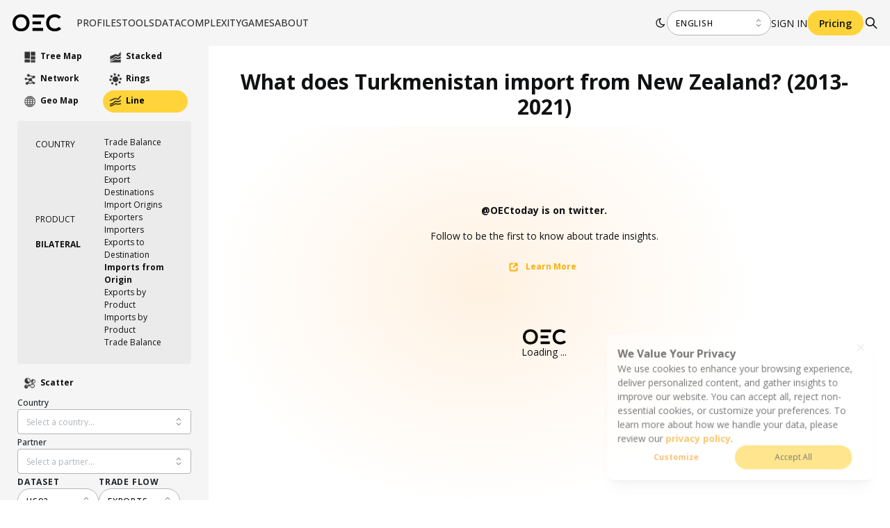

--- FILE ---
content_type: text/html; charset=utf-8
request_url: https://oec.world/en/visualize/line/hs92/import/tkm/nzl/show/2013.2021
body_size: 52223
content:
<!DOCTYPE html><html lang="en"><head><meta charSet="utf-8"/><meta name="viewport" content="width=device-width"/><meta name="description" content="The world&#x27;s leading data visualization tool for international trade data."/><meta name="theme-color" content="#F5F5F5"/><link rel="alternate" hrefLang="en" href="https://oec.world/en/visualize/line/hs92/import/tkm/nzl/show/2013.2021"/><link rel="alternate" hrefLang="es" href="https://oec.world/es/visualize/line/hs92/import/tkm/nzl/show/2013.2021"/><link rel="alternate" hrefLang="zh" href="https://oec.world/zh/visualize/line/hs92/import/tkm/nzl/show/2013.2021"/><meta name="twitter:card" content="summary_large_image"/><meta name="twitter:site" content="@OECtoday"/><meta name="twitter:creator" content="@datawheel"/><meta property="og:description" content="The world&#x27;s leading data visualization tool for international trade data."/><meta property="og:url" content="https://oec.world/en/visualize/line/hs92/import/tkm/nzl/show/2013.2021"/><meta property="og:type" content="website"/><meta property="og:image" content="https://oec.world/images/share/share.webp"/><meta property="og:locale" content="en_US"/><meta property="og:site_name" content="The Observatory of Economic Complexity"/><link rel="canonical" href="https://oec.world/en/visualize/line/hs92/import/tkm/nzl/show/2013.2021"/><link rel="icon" href="/favicon.ico"/><title>What does Turkmenistan import from New Zealand? (2013-2021) | The Observatory of Economic Complexity</title><meta name="robots" content="index,follow"/><meta property="og:title" content="What does Turkmenistan import from New Zealand? (2013-2021) | The Observatory of Economic Complexity"/><meta name="next-head-count" content="21"/><link rel="preload" href="/_next/static/media/e807dee2426166ad-s.p.woff2" as="font" type="font/woff2" crossorigin="anonymous" data-next-font="size-adjust"/><link rel="preload" href="/_next/static/css/ddeca8090a53332c.css" as="style"/><link rel="stylesheet" href="/_next/static/css/ddeca8090a53332c.css" data-n-g=""/><noscript data-n-css=""></noscript><script defer="" nomodule="" src="/_next/static/chunks/polyfills-42372ed130431b0a.js"></script><script src="/_next/static/chunks/webpack-c9813620d8ab12cd.js" defer=""></script><script src="/_next/static/chunks/framework-945b357d4a851f4b.js" defer=""></script><script src="/_next/static/chunks/main-3c9f94e2469bc397.js" defer=""></script><script src="/_next/static/chunks/pages/_app-4a0cd292affdd0e4.js" defer=""></script><script src="/_next/static/chunks/069cb288-dd04160b790776d7.js" defer=""></script><script src="/_next/static/chunks/75fc9c18-a8c9805be41684e2.js" defer=""></script><script src="/_next/static/chunks/1194-757f55cc5d406436.js" defer=""></script><script src="/_next/static/chunks/2673-a19fd2e95646ec75.js" defer=""></script><script src="/_next/static/chunks/6350-be4753ab3d2c2dde.js" defer=""></script><script src="/_next/static/chunks/2138-d3c1938fa55ddaa2.js" defer=""></script><script src="/_next/static/chunks/2870-c6fcd18c6d994d41.js" defer=""></script><script src="/_next/static/chunks/4976-8d97f5eee2cce694.js" defer=""></script><script src="/_next/static/chunks/9867-e407096bbf1764d8.js" defer=""></script><script src="/_next/static/chunks/2905-b4c8f01c86a8d6e5.js" defer=""></script><script src="/_next/static/chunks/579-4c3cdce74a6f2c55.js" defer=""></script><script src="/_next/static/chunks/4328-713c1bf764d667c9.js" defer=""></script><script src="/_next/static/chunks/9502-0d0b5146ef0d9dba.js" defer=""></script><script src="/_next/static/chunks/8574-6142b1e19b03f99e.js" defer=""></script><script src="/_next/static/chunks/5167-562893939650b0c5.js" defer=""></script><script src="/_next/static/chunks/8206-ab83c30f6037fb7e.js" defer=""></script><script src="/_next/static/chunks/7673-6b3c7d1799b8e4a7.js" defer=""></script><script src="/_next/static/chunks/8362-8be171c66dd80ea4.js" defer=""></script><script src="/_next/static/chunks/5733-5629565de7ce7183.js" defer=""></script><script src="/_next/static/chunks/171-64269ec84bd4e056.js" defer=""></script><script src="/_next/static/chunks/3568-9544aa6c4924e199.js" defer=""></script><script src="/_next/static/chunks/1220-4c75f72a06c10590.js" defer=""></script><script src="/_next/static/chunks/7009-91389398e604f126.js" defer=""></script><script src="/_next/static/chunks/pages/visualize/%5B...slug%5D-a5dc2ca68d981f43.js" defer=""></script><script src="/_next/static/LDCofpvdj8k2A3n1b7D2q/_buildManifest.js" defer=""></script><script src="/_next/static/LDCofpvdj8k2A3n1b7D2q/_ssgManifest.js" defer=""></script><style data-emotion="mantine-global animation-a1st95">@-webkit-keyframes animation-a1st95{0%{opacity:1;fill:black;}30%{fill:#FFA63F;}60%{fill:black;}}@keyframes animation-a1st95{0%{opacity:1;fill:black;}30%{fill:#FFA63F;}60%{fill:black;}}</style><style data-emotion="mantine-global animation-1k8euek">@-webkit-keyframes animation-1k8euek{0%{-webkit-transform:none;-moz-transform:none;-ms-transform:none;transform:none;}100%{-webkit-transform:rotate(360deg);-moz-transform:rotate(360deg);-ms-transform:rotate(360deg);transform:rotate(360deg);}}@keyframes animation-1k8euek{0%{-webkit-transform:none;-moz-transform:none;-ms-transform:none;transform:none;}100%{-webkit-transform:rotate(360deg);-moz-transform:rotate(360deg);-ms-transform:rotate(360deg);transform:rotate(360deg);}}</style><style data-emotion="mantine-global animation-13t723b">@-webkit-keyframes animation-13t723b{0%{-webkit-background-position:0% 50%;background-position:0% 50%;}50%{-webkit-background-position:100% 50%;background-position:100% 50%;}100%{-webkit-background-position:0% 50%;background-position:0% 50%;}}@keyframes animation-13t723b{0%{-webkit-background-position:0% 50%;background-position:0% 50%;}50%{-webkit-background-position:100% 50%;background-position:100% 50%;}100%{-webkit-background-position:0% 50%;background-position:0% 50%;}}</style><style data-emotion="mantine-global animation-3i31wx">@-webkit-keyframes animation-3i31wx{0%{-webkit-clip-path:path("M0,250L80,280C160,310,320,370,480,360C640,350,800,300,960,250C1120,200,1280,150,1440,180C1600,210,1760,320,1920,350C2080,380,2240,330,2400,300C2560,270,2720,260,2880,290C3040,320,3200,390,3360,420C3520,450,3680,450,3840,400C4000,350,4160,250,4320,200C4480,150,4640,150,4800,200C4960,250,5120,350,5280,400C5440,450,5600,450,5760,400C5920,350,6080,250,6240,200C6400,150,6560,150,6720,200C6880,250,7040,350,7200,400C7360,450,7520,450,7680,400C7840,350,8000,250,8160,200C8320,150,8480,150,8640,200C8800,250,8960,350,9120,400C9280,450,9440,450,9600,400C9760,350,9920,250,10080,200C10240,150,10400,150,10560,200C10720,250,10880,350,11040,400C11200,450,11360,450,11440,400L11520,350L11520,490L11440,490C11360,490,11200,490,11040,490C10880,490,10720,490,10560,490C10400,490,10240,490,10080,490C9920,490,9760,490,9600,490C9440,490,9280,490,9120,490C8960,490,8800,490,8640,490C8480,490,8320,490,8160,490C8000,490,7840,490,7680,490C7520,490,7360,490,7200,490C7040,490,6880,490,6720,490C6560,490,6400,490,6240,490C6080,490,5920,490,5760,490C5600,490,5440,490,5280,490C5120,490,4960,490,4800,490C4640,490,4480,490,4320,490C4160,490,4000,490,3840,490C3680,490,3520,490,3360,490C3200,490,3040,490,2880,490C2720,490,2560,490,2400,490C2240,490,2080,490,1920,490C1760,490,1600,490,1440,490C1280,490,1120,490,960,490C800,490,640,490,480,490C320,490,160,490,80,490L0,490Z");clip-path:path("M0,250L80,280C160,310,320,370,480,360C640,350,800,300,960,250C1120,200,1280,150,1440,180C1600,210,1760,320,1920,350C2080,380,2240,330,2400,300C2560,270,2720,260,2880,290C3040,320,3200,390,3360,420C3520,450,3680,450,3840,400C4000,350,4160,250,4320,200C4480,150,4640,150,4800,200C4960,250,5120,350,5280,400C5440,450,5600,450,5760,400C5920,350,6080,250,6240,200C6400,150,6560,150,6720,200C6880,250,7040,350,7200,400C7360,450,7520,450,7680,400C7840,350,8000,250,8160,200C8320,150,8480,150,8640,200C8800,250,8960,350,9120,400C9280,450,9440,450,9600,400C9760,350,9920,250,10080,200C10240,150,10400,150,10560,200C10720,250,10880,350,11040,400C11200,450,11360,450,11440,400L11520,350L11520,490L11440,490C11360,490,11200,490,11040,490C10880,490,10720,490,10560,490C10400,490,10240,490,10080,490C9920,490,9760,490,9600,490C9440,490,9280,490,9120,490C8960,490,8800,490,8640,490C8480,490,8320,490,8160,490C8000,490,7840,490,7680,490C7520,490,7360,490,7200,490C7040,490,6880,490,6720,490C6560,490,6400,490,6240,490C6080,490,5920,490,5760,490C5600,490,5440,490,5280,490C5120,490,4960,490,4800,490C4640,490,4480,490,4320,490C4160,490,4000,490,3840,490C3680,490,3520,490,3360,490C3200,490,3040,490,2880,490C2720,490,2560,490,2400,490C2240,490,2080,490,1920,490C1760,490,1600,490,1440,490C1280,490,1120,490,960,490C800,490,640,490,480,490C320,490,160,490,80,490L0,490Z");}25%{-webkit-clip-path:path("M-200,200L-120,230C-40,260,120,320,280,310C440,300,600,250,760,200C920,150,1080,100,1240,130C1400,160,1560,270,1720,300C1880,330,2040,280,2200,250C2360,220,2520,210,2680,240C2840,270,3000,340,3160,370C3320,400,3480,400,3640,350C3800,300,3960,200,4120,150C4280,100,4440,100,4600,150C4760,200,4920,300,5080,350C5240,400,5400,400,5560,350C5720,300,5880,200,6040,150C6200,100,6360,100,6520,150C6680,200,6840,300,7000,350C7160,400,7320,400,7480,350C7640,300,7800,200,7960,150C8120,100,8280,100,8440,150C8600,200,8760,300,8920,350C9080,400,9240,400,9400,350C9560,300,9720,200,9880,150C10040,100,10200,100,10360,150C10520,200,10680,300,10840,350C11000,400,11160,400,11240,350L11320,300L11320,490L11240,490C11160,490,11000,490,10840,490C10680,490,10520,490,10360,490C10200,490,10040,490,9880,490C9720,490,9560,490,9400,490C9240,490,9080,490,8920,490C8760,490,8600,490,8440,490C8280,490,8120,490,7960,490C7800,490,7640,490,7480,490C7320,490,7160,490,7000,490C6840,490,6680,490,6520,490C6360,490,6200,490,6040,490C5880,490,5720,490,5560,490C5400,490,5240,490,5080,490C4920,490,4760,490,4600,490C4440,490,4280,490,4120,490C3960,490,3800,490,3640,490C3480,490,3320,490,3160,490C3000,490,2840,490,2680,490C2520,490,2360,490,2200,490C2040,490,1880,490,1720,490C1560,490,1400,490,1240,490C1080,490,920,490,760,490C600,490,440,490,280,490C120,490,-40,490,-120,490L-200,490Z");clip-path:path("M-200,200L-120,230C-40,260,120,320,280,310C440,300,600,250,760,200C920,150,1080,100,1240,130C1400,160,1560,270,1720,300C1880,330,2040,280,2200,250C2360,220,2520,210,2680,240C2840,270,3000,340,3160,370C3320,400,3480,400,3640,350C3800,300,3960,200,4120,150C4280,100,4440,100,4600,150C4760,200,4920,300,5080,350C5240,400,5400,400,5560,350C5720,300,5880,200,6040,150C6200,100,6360,100,6520,150C6680,200,6840,300,7000,350C7160,400,7320,400,7480,350C7640,300,7800,200,7960,150C8120,100,8280,100,8440,150C8600,200,8760,300,8920,350C9080,400,9240,400,9400,350C9560,300,9720,200,9880,150C10040,100,10200,100,10360,150C10520,200,10680,300,10840,350C11000,400,11160,400,11240,350L11320,300L11320,490L11240,490C11160,490,11000,490,10840,490C10680,490,10520,490,10360,490C10200,490,10040,490,9880,490C9720,490,9560,490,9400,490C9240,490,9080,490,8920,490C8760,490,8600,490,8440,490C8280,490,8120,490,7960,490C7800,490,7640,490,7480,490C7320,490,7160,490,7000,490C6840,490,6680,490,6520,490C6360,490,6200,490,6040,490C5880,490,5720,490,5560,490C5400,490,5240,490,5080,490C4920,490,4760,490,4600,490C4440,490,4280,490,4120,490C3960,490,3800,490,3640,490C3480,490,3320,490,3160,490C3000,490,2840,490,2680,490C2520,490,2360,490,2200,490C2040,490,1880,490,1720,490C1560,490,1400,490,1240,490C1080,490,920,490,760,490C600,490,440,490,280,490C120,490,-40,490,-120,490L-200,490Z");}50%{-webkit-clip-path:path("M-400,300L-320,270C-240,240,-80,180,80,190C240,200,400,250,560,300C720,350,880,400,1040,370C1200,340,1360,230,1520,200C1680,170,1840,220,2000,250C2160,280,2320,290,2480,260C2640,230,2800,160,2960,130C3120,100,3280,100,3440,150C3600,200,3760,300,3920,350C4080,400,4240,400,4400,350C4560,300,4720,200,4880,150C5040,100,5200,100,5360,150C5520,200,5680,300,5840,350C6000,400,6160,400,6320,350C6480,300,6640,200,6800,150C6960,100,7120,100,7280,150C7440,200,7600,300,7760,350C7920,400,8080,400,8240,350C8400,300,8560,200,8720,150C8880,100,9040,100,9200,150C9360,200,9520,300,9680,350C9840,400,10000,400,10160,350C10320,300,10480,200,10640,150C10800,100,10960,100,11040,150L11120,200L11120,490L11040,490C10960,490,10800,490,10640,490C10480,490,10320,490,10160,490C10000,490,9840,490,9680,490C9520,490,9360,490,9200,490C9040,490,8880,490,8720,490C8560,490,8400,490,8240,490C8080,490,7920,490,7760,490C7600,490,7440,490,7280,490C7120,490,6960,490,6800,490C6640,490,6480,490,6320,490C6160,490,6000,490,5840,490C5680,490,5520,490,5360,490C5200,490,5040,490,4880,490C4720,490,4560,490,4400,490C4240,490,4080,490,3920,490C3760,490,3600,490,3440,490C3280,490,3120,490,2960,490C2800,490,2640,490,2480,490C2320,490,2160,490,2000,490C1840,490,1680,490,1520,490C1360,490,1200,490,1040,490C880,490,720,490,560,490C400,490,240,490,80,490C-80,490,-240,490,-320,490L-400,490Z");clip-path:path("M-400,300L-320,270C-240,240,-80,180,80,190C240,200,400,250,560,300C720,350,880,400,1040,370C1200,340,1360,230,1520,200C1680,170,1840,220,2000,250C2160,280,2320,290,2480,260C2640,230,2800,160,2960,130C3120,100,3280,100,3440,150C3600,200,3760,300,3920,350C4080,400,4240,400,4400,350C4560,300,4720,200,4880,150C5040,100,5200,100,5360,150C5520,200,5680,300,5840,350C6000,400,6160,400,6320,350C6480,300,6640,200,6800,150C6960,100,7120,100,7280,150C7440,200,7600,300,7760,350C7920,400,8080,400,8240,350C8400,300,8560,200,8720,150C8880,100,9040,100,9200,150C9360,200,9520,300,9680,350C9840,400,10000,400,10160,350C10320,300,10480,200,10640,150C10800,100,10960,100,11040,150L11120,200L11120,490L11040,490C10960,490,10800,490,10640,490C10480,490,10320,490,10160,490C10000,490,9840,490,9680,490C9520,490,9360,490,9200,490C9040,490,8880,490,8720,490C8560,490,8400,490,8240,490C8080,490,7920,490,7760,490C7600,490,7440,490,7280,490C7120,490,6960,490,6800,490C6640,490,6480,490,6320,490C6160,490,6000,490,5840,490C5680,490,5520,490,5360,490C5200,490,5040,490,4880,490C4720,490,4560,490,4400,490C4240,490,4080,490,3920,490C3760,490,3600,490,3440,490C3280,490,3120,490,2960,490C2800,490,2640,490,2480,490C2320,490,2160,490,2000,490C1840,490,1680,490,1520,490C1360,490,1200,490,1040,490C880,490,720,490,560,490C400,490,240,490,80,490C-80,490,-240,490,-320,490L-400,490Z");}75%{-webkit-clip-path:path("M-200,200L-120,230C-40,260,120,320,280,310C440,300,600,250,760,200C920,150,1080,100,1240,130C1400,160,1560,270,1720,300C1880,330,2040,280,2200,250C2360,220,2520,210,2680,240C2840,270,3000,340,3160,370C3320,400,3480,400,3640,350C3800,300,3960,200,4120,150C4280,100,4440,100,4600,150C4760,200,4920,300,5080,350C5240,400,5400,400,5560,350C5720,300,5880,200,6040,150C6200,100,6360,100,6520,150C6680,200,6840,300,7000,350C7160,400,7320,400,7480,350C7640,300,7800,200,7960,150C8120,100,8280,100,8440,150C8600,200,8760,300,8920,350C9080,400,9240,400,9400,350C9560,300,9720,200,9880,150C10040,100,10200,100,10360,150C10520,200,10680,300,10840,350C11000,400,11160,400,11240,350L11320,300L11320,490L11240,490C11160,490,11000,490,10840,490C10680,490,10520,490,10360,490C10200,490,10040,490,9880,490C9720,490,9560,490,9400,490C9240,490,9080,490,8920,490C8760,490,8600,490,8440,490C8280,490,8120,490,7960,490C7800,490,7640,490,7480,490C7320,490,7160,490,7000,490C6840,490,6680,490,6520,490C6360,490,6200,490,6040,490C5880,490,5720,490,5560,490C5400,490,5240,490,5080,490C4920,490,4760,490,4600,490C4440,490,4280,490,4120,490C3960,490,3800,490,3640,490C3480,490,3320,490,3160,490C3000,490,2840,490,2680,490C2520,490,2360,490,2200,490C2040,490,1880,490,1720,490C1560,490,1400,490,1240,490C1080,490,920,490,760,490C600,490,440,490,280,490C120,490,-40,490,-120,490L-200,490Z");clip-path:path("M-200,200L-120,230C-40,260,120,320,280,310C440,300,600,250,760,200C920,150,1080,100,1240,130C1400,160,1560,270,1720,300C1880,330,2040,280,2200,250C2360,220,2520,210,2680,240C2840,270,3000,340,3160,370C3320,400,3480,400,3640,350C3800,300,3960,200,4120,150C4280,100,4440,100,4600,150C4760,200,4920,300,5080,350C5240,400,5400,400,5560,350C5720,300,5880,200,6040,150C6200,100,6360,100,6520,150C6680,200,6840,300,7000,350C7160,400,7320,400,7480,350C7640,300,7800,200,7960,150C8120,100,8280,100,8440,150C8600,200,8760,300,8920,350C9080,400,9240,400,9400,350C9560,300,9720,200,9880,150C10040,100,10200,100,10360,150C10520,200,10680,300,10840,350C11000,400,11160,400,11240,350L11320,300L11320,490L11240,490C11160,490,11000,490,10840,490C10680,490,10520,490,10360,490C10200,490,10040,490,9880,490C9720,490,9560,490,9400,490C9240,490,9080,490,8920,490C8760,490,8600,490,8440,490C8280,490,8120,490,7960,490C7800,490,7640,490,7480,490C7320,490,7160,490,7000,490C6840,490,6680,490,6520,490C6360,490,6200,490,6040,490C5880,490,5720,490,5560,490C5400,490,5240,490,5080,490C4920,490,4760,490,4600,490C4440,490,4280,490,4120,490C3960,490,3800,490,3640,490C3480,490,3320,490,3160,490C3000,490,2840,490,2680,490C2520,490,2360,490,2200,490C2040,490,1880,490,1720,490C1560,490,1400,490,1240,490C1080,490,920,490,760,490C600,490,440,490,280,490C120,490,-40,490,-120,490L-200,490Z");}100%{-webkit-clip-path:path("M0,250L80,280C160,310,320,370,480,360C640,350,800,300,960,250C1120,200,1280,150,1440,180C1600,210,1760,320,1920,350C2080,380,2240,330,2400,300C2560,270,2720,260,2880,290C3040,320,3200,390,3360,420C3520,450,3680,450,3840,400C4000,350,4160,250,4320,200C4480,150,4640,150,4800,200C4960,250,5120,350,5280,400C5440,450,5600,450,5760,400C5920,350,6080,250,6240,200C6400,150,6560,150,6720,200C6880,250,7040,350,7200,400C7360,450,7520,450,7680,400C7840,350,8000,250,8160,200C8320,150,8480,150,8640,200C8800,250,8960,350,9120,400C9280,450,9440,450,9600,400C9760,350,9920,250,10080,200C10240,150,10400,150,10560,200C10720,250,10880,350,11040,400C11200,450,11360,450,11440,400L11520,350L11520,490L11440,490C11360,490,11200,490,11040,490C10880,490,10720,490,10560,490C10400,490,10240,490,10080,490C9920,490,9760,490,9600,490C9440,490,9280,490,9120,490C8960,490,8800,490,8640,490C8480,490,8320,490,8160,490C8000,490,7840,490,7680,490C7520,490,7360,490,7200,490C7040,490,6880,490,6720,490C6560,490,6400,490,6240,490C6080,490,5920,490,5760,490C5600,490,5440,490,5280,490C5120,490,4960,490,4800,490C4640,490,4480,490,4320,490C4160,490,4000,490,3840,490C3680,490,3520,490,3360,490C3200,490,3040,490,2880,490C2720,490,2560,490,2400,490C2240,490,2080,490,1920,490C1760,490,1600,490,1440,490C1280,490,1120,490,960,490C800,490,640,490,480,490C320,490,160,490,80,490L0,490Z");clip-path:path("M0,250L80,280C160,310,320,370,480,360C640,350,800,300,960,250C1120,200,1280,150,1440,180C1600,210,1760,320,1920,350C2080,380,2240,330,2400,300C2560,270,2720,260,2880,290C3040,320,3200,390,3360,420C3520,450,3680,450,3840,400C4000,350,4160,250,4320,200C4480,150,4640,150,4800,200C4960,250,5120,350,5280,400C5440,450,5600,450,5760,400C5920,350,6080,250,6240,200C6400,150,6560,150,6720,200C6880,250,7040,350,7200,400C7360,450,7520,450,7680,400C7840,350,8000,250,8160,200C8320,150,8480,150,8640,200C8800,250,8960,350,9120,400C9280,450,9440,450,9600,400C9760,350,9920,250,10080,200C10240,150,10400,150,10560,200C10720,250,10880,350,11040,400C11200,450,11360,450,11440,400L11520,350L11520,490L11440,490C11360,490,11200,490,11040,490C10880,490,10720,490,10560,490C10400,490,10240,490,10080,490C9920,490,9760,490,9600,490C9440,490,9280,490,9120,490C8960,490,8800,490,8640,490C8480,490,8320,490,8160,490C8000,490,7840,490,7680,490C7520,490,7360,490,7200,490C7040,490,6880,490,6720,490C6560,490,6400,490,6240,490C6080,490,5920,490,5760,490C5600,490,5440,490,5280,490C5120,490,4960,490,4800,490C4640,490,4480,490,4320,490C4160,490,4000,490,3840,490C3680,490,3520,490,3360,490C3200,490,3040,490,2880,490C2720,490,2560,490,2400,490C2240,490,2080,490,1920,490C1760,490,1600,490,1440,490C1280,490,1120,490,960,490C800,490,640,490,480,490C320,490,160,490,80,490L0,490Z");}}@keyframes animation-3i31wx{0%{-webkit-clip-path:path("M0,250L80,280C160,310,320,370,480,360C640,350,800,300,960,250C1120,200,1280,150,1440,180C1600,210,1760,320,1920,350C2080,380,2240,330,2400,300C2560,270,2720,260,2880,290C3040,320,3200,390,3360,420C3520,450,3680,450,3840,400C4000,350,4160,250,4320,200C4480,150,4640,150,4800,200C4960,250,5120,350,5280,400C5440,450,5600,450,5760,400C5920,350,6080,250,6240,200C6400,150,6560,150,6720,200C6880,250,7040,350,7200,400C7360,450,7520,450,7680,400C7840,350,8000,250,8160,200C8320,150,8480,150,8640,200C8800,250,8960,350,9120,400C9280,450,9440,450,9600,400C9760,350,9920,250,10080,200C10240,150,10400,150,10560,200C10720,250,10880,350,11040,400C11200,450,11360,450,11440,400L11520,350L11520,490L11440,490C11360,490,11200,490,11040,490C10880,490,10720,490,10560,490C10400,490,10240,490,10080,490C9920,490,9760,490,9600,490C9440,490,9280,490,9120,490C8960,490,8800,490,8640,490C8480,490,8320,490,8160,490C8000,490,7840,490,7680,490C7520,490,7360,490,7200,490C7040,490,6880,490,6720,490C6560,490,6400,490,6240,490C6080,490,5920,490,5760,490C5600,490,5440,490,5280,490C5120,490,4960,490,4800,490C4640,490,4480,490,4320,490C4160,490,4000,490,3840,490C3680,490,3520,490,3360,490C3200,490,3040,490,2880,490C2720,490,2560,490,2400,490C2240,490,2080,490,1920,490C1760,490,1600,490,1440,490C1280,490,1120,490,960,490C800,490,640,490,480,490C320,490,160,490,80,490L0,490Z");clip-path:path("M0,250L80,280C160,310,320,370,480,360C640,350,800,300,960,250C1120,200,1280,150,1440,180C1600,210,1760,320,1920,350C2080,380,2240,330,2400,300C2560,270,2720,260,2880,290C3040,320,3200,390,3360,420C3520,450,3680,450,3840,400C4000,350,4160,250,4320,200C4480,150,4640,150,4800,200C4960,250,5120,350,5280,400C5440,450,5600,450,5760,400C5920,350,6080,250,6240,200C6400,150,6560,150,6720,200C6880,250,7040,350,7200,400C7360,450,7520,450,7680,400C7840,350,8000,250,8160,200C8320,150,8480,150,8640,200C8800,250,8960,350,9120,400C9280,450,9440,450,9600,400C9760,350,9920,250,10080,200C10240,150,10400,150,10560,200C10720,250,10880,350,11040,400C11200,450,11360,450,11440,400L11520,350L11520,490L11440,490C11360,490,11200,490,11040,490C10880,490,10720,490,10560,490C10400,490,10240,490,10080,490C9920,490,9760,490,9600,490C9440,490,9280,490,9120,490C8960,490,8800,490,8640,490C8480,490,8320,490,8160,490C8000,490,7840,490,7680,490C7520,490,7360,490,7200,490C7040,490,6880,490,6720,490C6560,490,6400,490,6240,490C6080,490,5920,490,5760,490C5600,490,5440,490,5280,490C5120,490,4960,490,4800,490C4640,490,4480,490,4320,490C4160,490,4000,490,3840,490C3680,490,3520,490,3360,490C3200,490,3040,490,2880,490C2720,490,2560,490,2400,490C2240,490,2080,490,1920,490C1760,490,1600,490,1440,490C1280,490,1120,490,960,490C800,490,640,490,480,490C320,490,160,490,80,490L0,490Z");}25%{-webkit-clip-path:path("M-200,200L-120,230C-40,260,120,320,280,310C440,300,600,250,760,200C920,150,1080,100,1240,130C1400,160,1560,270,1720,300C1880,330,2040,280,2200,250C2360,220,2520,210,2680,240C2840,270,3000,340,3160,370C3320,400,3480,400,3640,350C3800,300,3960,200,4120,150C4280,100,4440,100,4600,150C4760,200,4920,300,5080,350C5240,400,5400,400,5560,350C5720,300,5880,200,6040,150C6200,100,6360,100,6520,150C6680,200,6840,300,7000,350C7160,400,7320,400,7480,350C7640,300,7800,200,7960,150C8120,100,8280,100,8440,150C8600,200,8760,300,8920,350C9080,400,9240,400,9400,350C9560,300,9720,200,9880,150C10040,100,10200,100,10360,150C10520,200,10680,300,10840,350C11000,400,11160,400,11240,350L11320,300L11320,490L11240,490C11160,490,11000,490,10840,490C10680,490,10520,490,10360,490C10200,490,10040,490,9880,490C9720,490,9560,490,9400,490C9240,490,9080,490,8920,490C8760,490,8600,490,8440,490C8280,490,8120,490,7960,490C7800,490,7640,490,7480,490C7320,490,7160,490,7000,490C6840,490,6680,490,6520,490C6360,490,6200,490,6040,490C5880,490,5720,490,5560,490C5400,490,5240,490,5080,490C4920,490,4760,490,4600,490C4440,490,4280,490,4120,490C3960,490,3800,490,3640,490C3480,490,3320,490,3160,490C3000,490,2840,490,2680,490C2520,490,2360,490,2200,490C2040,490,1880,490,1720,490C1560,490,1400,490,1240,490C1080,490,920,490,760,490C600,490,440,490,280,490C120,490,-40,490,-120,490L-200,490Z");clip-path:path("M-200,200L-120,230C-40,260,120,320,280,310C440,300,600,250,760,200C920,150,1080,100,1240,130C1400,160,1560,270,1720,300C1880,330,2040,280,2200,250C2360,220,2520,210,2680,240C2840,270,3000,340,3160,370C3320,400,3480,400,3640,350C3800,300,3960,200,4120,150C4280,100,4440,100,4600,150C4760,200,4920,300,5080,350C5240,400,5400,400,5560,350C5720,300,5880,200,6040,150C6200,100,6360,100,6520,150C6680,200,6840,300,7000,350C7160,400,7320,400,7480,350C7640,300,7800,200,7960,150C8120,100,8280,100,8440,150C8600,200,8760,300,8920,350C9080,400,9240,400,9400,350C9560,300,9720,200,9880,150C10040,100,10200,100,10360,150C10520,200,10680,300,10840,350C11000,400,11160,400,11240,350L11320,300L11320,490L11240,490C11160,490,11000,490,10840,490C10680,490,10520,490,10360,490C10200,490,10040,490,9880,490C9720,490,9560,490,9400,490C9240,490,9080,490,8920,490C8760,490,8600,490,8440,490C8280,490,8120,490,7960,490C7800,490,7640,490,7480,490C7320,490,7160,490,7000,490C6840,490,6680,490,6520,490C6360,490,6200,490,6040,490C5880,490,5720,490,5560,490C5400,490,5240,490,5080,490C4920,490,4760,490,4600,490C4440,490,4280,490,4120,490C3960,490,3800,490,3640,490C3480,490,3320,490,3160,490C3000,490,2840,490,2680,490C2520,490,2360,490,2200,490C2040,490,1880,490,1720,490C1560,490,1400,490,1240,490C1080,490,920,490,760,490C600,490,440,490,280,490C120,490,-40,490,-120,490L-200,490Z");}50%{-webkit-clip-path:path("M-400,300L-320,270C-240,240,-80,180,80,190C240,200,400,250,560,300C720,350,880,400,1040,370C1200,340,1360,230,1520,200C1680,170,1840,220,2000,250C2160,280,2320,290,2480,260C2640,230,2800,160,2960,130C3120,100,3280,100,3440,150C3600,200,3760,300,3920,350C4080,400,4240,400,4400,350C4560,300,4720,200,4880,150C5040,100,5200,100,5360,150C5520,200,5680,300,5840,350C6000,400,6160,400,6320,350C6480,300,6640,200,6800,150C6960,100,7120,100,7280,150C7440,200,7600,300,7760,350C7920,400,8080,400,8240,350C8400,300,8560,200,8720,150C8880,100,9040,100,9200,150C9360,200,9520,300,9680,350C9840,400,10000,400,10160,350C10320,300,10480,200,10640,150C10800,100,10960,100,11040,150L11120,200L11120,490L11040,490C10960,490,10800,490,10640,490C10480,490,10320,490,10160,490C10000,490,9840,490,9680,490C9520,490,9360,490,9200,490C9040,490,8880,490,8720,490C8560,490,8400,490,8240,490C8080,490,7920,490,7760,490C7600,490,7440,490,7280,490C7120,490,6960,490,6800,490C6640,490,6480,490,6320,490C6160,490,6000,490,5840,490C5680,490,5520,490,5360,490C5200,490,5040,490,4880,490C4720,490,4560,490,4400,490C4240,490,4080,490,3920,490C3760,490,3600,490,3440,490C3280,490,3120,490,2960,490C2800,490,2640,490,2480,490C2320,490,2160,490,2000,490C1840,490,1680,490,1520,490C1360,490,1200,490,1040,490C880,490,720,490,560,490C400,490,240,490,80,490C-80,490,-240,490,-320,490L-400,490Z");clip-path:path("M-400,300L-320,270C-240,240,-80,180,80,190C240,200,400,250,560,300C720,350,880,400,1040,370C1200,340,1360,230,1520,200C1680,170,1840,220,2000,250C2160,280,2320,290,2480,260C2640,230,2800,160,2960,130C3120,100,3280,100,3440,150C3600,200,3760,300,3920,350C4080,400,4240,400,4400,350C4560,300,4720,200,4880,150C5040,100,5200,100,5360,150C5520,200,5680,300,5840,350C6000,400,6160,400,6320,350C6480,300,6640,200,6800,150C6960,100,7120,100,7280,150C7440,200,7600,300,7760,350C7920,400,8080,400,8240,350C8400,300,8560,200,8720,150C8880,100,9040,100,9200,150C9360,200,9520,300,9680,350C9840,400,10000,400,10160,350C10320,300,10480,200,10640,150C10800,100,10960,100,11040,150L11120,200L11120,490L11040,490C10960,490,10800,490,10640,490C10480,490,10320,490,10160,490C10000,490,9840,490,9680,490C9520,490,9360,490,9200,490C9040,490,8880,490,8720,490C8560,490,8400,490,8240,490C8080,490,7920,490,7760,490C7600,490,7440,490,7280,490C7120,490,6960,490,6800,490C6640,490,6480,490,6320,490C6160,490,6000,490,5840,490C5680,490,5520,490,5360,490C5200,490,5040,490,4880,490C4720,490,4560,490,4400,490C4240,490,4080,490,3920,490C3760,490,3600,490,3440,490C3280,490,3120,490,2960,490C2800,490,2640,490,2480,490C2320,490,2160,490,2000,490C1840,490,1680,490,1520,490C1360,490,1200,490,1040,490C880,490,720,490,560,490C400,490,240,490,80,490C-80,490,-240,490,-320,490L-400,490Z");}75%{-webkit-clip-path:path("M-200,200L-120,230C-40,260,120,320,280,310C440,300,600,250,760,200C920,150,1080,100,1240,130C1400,160,1560,270,1720,300C1880,330,2040,280,2200,250C2360,220,2520,210,2680,240C2840,270,3000,340,3160,370C3320,400,3480,400,3640,350C3800,300,3960,200,4120,150C4280,100,4440,100,4600,150C4760,200,4920,300,5080,350C5240,400,5400,400,5560,350C5720,300,5880,200,6040,150C6200,100,6360,100,6520,150C6680,200,6840,300,7000,350C7160,400,7320,400,7480,350C7640,300,7800,200,7960,150C8120,100,8280,100,8440,150C8600,200,8760,300,8920,350C9080,400,9240,400,9400,350C9560,300,9720,200,9880,150C10040,100,10200,100,10360,150C10520,200,10680,300,10840,350C11000,400,11160,400,11240,350L11320,300L11320,490L11240,490C11160,490,11000,490,10840,490C10680,490,10520,490,10360,490C10200,490,10040,490,9880,490C9720,490,9560,490,9400,490C9240,490,9080,490,8920,490C8760,490,8600,490,8440,490C8280,490,8120,490,7960,490C7800,490,7640,490,7480,490C7320,490,7160,490,7000,490C6840,490,6680,490,6520,490C6360,490,6200,490,6040,490C5880,490,5720,490,5560,490C5400,490,5240,490,5080,490C4920,490,4760,490,4600,490C4440,490,4280,490,4120,490C3960,490,3800,490,3640,490C3480,490,3320,490,3160,490C3000,490,2840,490,2680,490C2520,490,2360,490,2200,490C2040,490,1880,490,1720,490C1560,490,1400,490,1240,490C1080,490,920,490,760,490C600,490,440,490,280,490C120,490,-40,490,-120,490L-200,490Z");clip-path:path("M-200,200L-120,230C-40,260,120,320,280,310C440,300,600,250,760,200C920,150,1080,100,1240,130C1400,160,1560,270,1720,300C1880,330,2040,280,2200,250C2360,220,2520,210,2680,240C2840,270,3000,340,3160,370C3320,400,3480,400,3640,350C3800,300,3960,200,4120,150C4280,100,4440,100,4600,150C4760,200,4920,300,5080,350C5240,400,5400,400,5560,350C5720,300,5880,200,6040,150C6200,100,6360,100,6520,150C6680,200,6840,300,7000,350C7160,400,7320,400,7480,350C7640,300,7800,200,7960,150C8120,100,8280,100,8440,150C8600,200,8760,300,8920,350C9080,400,9240,400,9400,350C9560,300,9720,200,9880,150C10040,100,10200,100,10360,150C10520,200,10680,300,10840,350C11000,400,11160,400,11240,350L11320,300L11320,490L11240,490C11160,490,11000,490,10840,490C10680,490,10520,490,10360,490C10200,490,10040,490,9880,490C9720,490,9560,490,9400,490C9240,490,9080,490,8920,490C8760,490,8600,490,8440,490C8280,490,8120,490,7960,490C7800,490,7640,490,7480,490C7320,490,7160,490,7000,490C6840,490,6680,490,6520,490C6360,490,6200,490,6040,490C5880,490,5720,490,5560,490C5400,490,5240,490,5080,490C4920,490,4760,490,4600,490C4440,490,4280,490,4120,490C3960,490,3800,490,3640,490C3480,490,3320,490,3160,490C3000,490,2840,490,2680,490C2520,490,2360,490,2200,490C2040,490,1880,490,1720,490C1560,490,1400,490,1240,490C1080,490,920,490,760,490C600,490,440,490,280,490C120,490,-40,490,-120,490L-200,490Z");}100%{-webkit-clip-path:path("M0,250L80,280C160,310,320,370,480,360C640,350,800,300,960,250C1120,200,1280,150,1440,180C1600,210,1760,320,1920,350C2080,380,2240,330,2400,300C2560,270,2720,260,2880,290C3040,320,3200,390,3360,420C3520,450,3680,450,3840,400C4000,350,4160,250,4320,200C4480,150,4640,150,4800,200C4960,250,5120,350,5280,400C5440,450,5600,450,5760,400C5920,350,6080,250,6240,200C6400,150,6560,150,6720,200C6880,250,7040,350,7200,400C7360,450,7520,450,7680,400C7840,350,8000,250,8160,200C8320,150,8480,150,8640,200C8800,250,8960,350,9120,400C9280,450,9440,450,9600,400C9760,350,9920,250,10080,200C10240,150,10400,150,10560,200C10720,250,10880,350,11040,400C11200,450,11360,450,11440,400L11520,350L11520,490L11440,490C11360,490,11200,490,11040,490C10880,490,10720,490,10560,490C10400,490,10240,490,10080,490C9920,490,9760,490,9600,490C9440,490,9280,490,9120,490C8960,490,8800,490,8640,490C8480,490,8320,490,8160,490C8000,490,7840,490,7680,490C7520,490,7360,490,7200,490C7040,490,6880,490,6720,490C6560,490,6400,490,6240,490C6080,490,5920,490,5760,490C5600,490,5440,490,5280,490C5120,490,4960,490,4800,490C4640,490,4480,490,4320,490C4160,490,4000,490,3840,490C3680,490,3520,490,3360,490C3200,490,3040,490,2880,490C2720,490,2560,490,2400,490C2240,490,2080,490,1920,490C1760,490,1600,490,1440,490C1280,490,1120,490,960,490C800,490,640,490,480,490C320,490,160,490,80,490L0,490Z");clip-path:path("M0,250L80,280C160,310,320,370,480,360C640,350,800,300,960,250C1120,200,1280,150,1440,180C1600,210,1760,320,1920,350C2080,380,2240,330,2400,300C2560,270,2720,260,2880,290C3040,320,3200,390,3360,420C3520,450,3680,450,3840,400C4000,350,4160,250,4320,200C4480,150,4640,150,4800,200C4960,250,5120,350,5280,400C5440,450,5600,450,5760,400C5920,350,6080,250,6240,200C6400,150,6560,150,6720,200C6880,250,7040,350,7200,400C7360,450,7520,450,7680,400C7840,350,8000,250,8160,200C8320,150,8480,150,8640,200C8800,250,8960,350,9120,400C9280,450,9440,450,9600,400C9760,350,9920,250,10080,200C10240,150,10400,150,10560,200C10720,250,10880,350,11040,400C11200,450,11360,450,11440,400L11520,350L11520,490L11440,490C11360,490,11200,490,11040,490C10880,490,10720,490,10560,490C10400,490,10240,490,10080,490C9920,490,9760,490,9600,490C9440,490,9280,490,9120,490C8960,490,8800,490,8640,490C8480,490,8320,490,8160,490C8000,490,7840,490,7680,490C7520,490,7360,490,7200,490C7040,490,6880,490,6720,490C6560,490,6400,490,6240,490C6080,490,5920,490,5760,490C5600,490,5440,490,5280,490C5120,490,4960,490,4800,490C4640,490,4480,490,4320,490C4160,490,4000,490,3840,490C3680,490,3520,490,3360,490C3200,490,3040,490,2880,490C2720,490,2560,490,2400,490C2240,490,2080,490,1920,490C1760,490,1600,490,1440,490C1280,490,1120,490,960,490C800,490,640,490,480,490C320,490,160,490,80,490L0,490Z");}}</style><style data-emotion="mantine-global animation-151xhna">@-webkit-keyframes animation-151xhna{from,to{opacity:0.4;}50%{opacity:1;}}@keyframes animation-151xhna{from,to{opacity:0.4;}50%{opacity:1;}}</style><style data-emotion="mantine-global animation-11y5mt6">@-webkit-keyframes animation-11y5mt6{from{-webkit-background-position:0 0;background-position:0 0;}to{-webkit-background-position:2.5rem 0;background-position:2.5rem 0;}}@keyframes animation-11y5mt6{from{-webkit-background-position:0 0;background-position:0 0;}to{-webkit-background-position:2.5rem 0;background-position:2.5rem 0;}}</style><style data-emotion="mantine-global animation-nis2zf">@-webkit-keyframes animation-nis2zf{from{box-shadow:0 0 0.03125rem 0 transparent;opacity:0.6;}to{box-shadow:0 0 0.03125rem 0.275rem transparent;opacity:0;}}@keyframes animation-nis2zf{from{box-shadow:0 0 0.03125rem 0 transparent;opacity:0.6;}to{box-shadow:0 0 0.03125rem 0.275rem transparent;opacity:0;}}</style><style data-emotion="mantine-global animation-1we927l">@-webkit-keyframes animation-1we927l{0%{-webkit-transform:rotate(0deg);-moz-transform:rotate(0deg);-ms-transform:rotate(0deg);transform:rotate(0deg);}10%{-webkit-transform:rotate(14deg);-moz-transform:rotate(14deg);-ms-transform:rotate(14deg);transform:rotate(14deg);}20%{-webkit-transform:rotate(-8deg);-moz-transform:rotate(-8deg);-ms-transform:rotate(-8deg);transform:rotate(-8deg);}30%{-webkit-transform:rotate(14deg);-moz-transform:rotate(14deg);-ms-transform:rotate(14deg);transform:rotate(14deg);}40%{-webkit-transform:rotate(-4deg);-moz-transform:rotate(-4deg);-ms-transform:rotate(-4deg);transform:rotate(-4deg);}50%{-webkit-transform:rotate(10deg);-moz-transform:rotate(10deg);-ms-transform:rotate(10deg);transform:rotate(10deg);}60%{-webkit-transform:rotate(0deg);-moz-transform:rotate(0deg);-ms-transform:rotate(0deg);transform:rotate(0deg);}100%{-webkit-transform:rotate(0deg);-moz-transform:rotate(0deg);-ms-transform:rotate(0deg);transform:rotate(0deg);}}@keyframes animation-1we927l{0%{-webkit-transform:rotate(0deg);-moz-transform:rotate(0deg);-ms-transform:rotate(0deg);transform:rotate(0deg);}10%{-webkit-transform:rotate(14deg);-moz-transform:rotate(14deg);-ms-transform:rotate(14deg);transform:rotate(14deg);}20%{-webkit-transform:rotate(-8deg);-moz-transform:rotate(-8deg);-ms-transform:rotate(-8deg);transform:rotate(-8deg);}30%{-webkit-transform:rotate(14deg);-moz-transform:rotate(14deg);-ms-transform:rotate(14deg);transform:rotate(14deg);}40%{-webkit-transform:rotate(-4deg);-moz-transform:rotate(-4deg);-ms-transform:rotate(-4deg);transform:rotate(-4deg);}50%{-webkit-transform:rotate(10deg);-moz-transform:rotate(10deg);-ms-transform:rotate(10deg);transform:rotate(10deg);}60%{-webkit-transform:rotate(0deg);-moz-transform:rotate(0deg);-ms-transform:rotate(0deg);transform:rotate(0deg);}100%{-webkit-transform:rotate(0deg);-moz-transform:rotate(0deg);-ms-transform:rotate(0deg);transform:rotate(0deg);}}</style><style data-emotion="mantine 1wcxahc 2iunsa d8k4uu hs76ne 1xpfg3n 1a9jt8b 1emd6wy 1emc9ft jjxqkz 2m3m5j 1avyp1d 1h26grx 1objhj7 htwgty 16bq1ab 11wqdbr 17ydwps 1a4d0gm zukbl2 1jjhbb8 1g7gizk 1vbxbhb yrdnkp yievvp 1q4foa4 83xyy 1vfbwqr 1qj7q0z 1v7s5f8 67qb2n 25x1dg ndnag8 as0dzm 1wpc1xj u2ib64 1wiph9m cefavq 1wn6wmi 1l7i137 cbnv3y 1hn9bl 1nmrv06 hanglj 1n7zxp 9g87ul 1glx728 gmkmn4 1quhcko dqnn2b 8nhgxy 41ykwy curkj0 1h7989b 1i4fqjo 1p99brb c2as54 vn3qyd 1eq1o9d x7xnl1 1l9b9zu dvjkyl ojmghm 83s0a9 gt83j7 14fo6su qzimvv 17nd24s caxjnw 1roadqq 1iy60ad ntxzt5 1jih8zf 1dta37a 5d7t3q 18q6us0 1736tjn 1nhe6lf 1amoa8u mc8o1v 1v85y52">.mantine-1wcxahc{left:0;position:fixed;right:0;top:0;z-index:89;}@media print{.mantine-1wcxahc{display:none;}}.mantine-2iunsa{padding-right:1rem;padding-left:1rem;display:-webkit-box;display:-webkit-flex;display:-ms-flexbox;display:flex;-webkit-align-items:center;-webkit-box-align:center;-ms-flex-align:center;align-items:center;-webkit-box-pack:justify;-webkit-justify-content:space-between;justify-content:space-between;}.mantine-d8k4uu{box-sizing:border-box;display:-webkit-box;display:-webkit-flex;display:-ms-flexbox;display:flex;-webkit-flex-direction:row;-ms-flex-direction:row;flex-direction:row;-webkit-align-items:center;-webkit-box-align:center;-ms-flex-align:center;align-items:center;-webkit-box-flex-wrap:wrap;-webkit-flex-wrap:wrap;-ms-flex-wrap:wrap;flex-wrap:wrap;-webkit-box-pack:start;-ms-flex-pack:start;-webkit-justify-content:flex-start;justify-content:flex-start;gap:0rem;}.mantine-d8k4uu>*{box-sizing:border-box;-webkit-box-flex:0;-webkit-flex-grow:0;-ms-flex-positive:0;flex-grow:0;}.mantine-hs76ne{font-family:'__Open_Sans_eebe00','__Open_Sans_Fallback_eebe00';-webkit-tap-highlight-color:transparent;color:inherit;font-size:inherit;line-height:1.55;-webkit-text-decoration:none;text-decoration:none;background-color:transparent;cursor:pointer;padding:0;border:0;color:#F59F00;width:4.625rem;height:1.875rem;}.mantine-hs76ne:focus{outline-offset:0.125rem;outline:0.125rem solid #FCC419;}.mantine-hs76ne:focus:not(:focus-visible){outline:none;}@media (hover: hover){.mantine-hs76ne:hover{-webkit-text-decoration:underline;text-decoration:underline;}}@media (hover: none){.mantine-hs76ne:active{-webkit-text-decoration:underline;text-decoration:underline;}}.mantine-hs76ne svg path{fill:black;}.mantine-hs76ne svg:hover #oec-o{-webkit-animation:animation-a1st95 4s infinite;animation:animation-a1st95 4s infinite;}.mantine-hs76ne svg:hover #oec-e path{-webkit-animation:animation-a1st95 4s infinite;animation:animation-a1st95 4s infinite;-webkit-animation-delay:0.15s;animation-delay:0.15s;}.mantine-hs76ne svg:hover #oec-c{-webkit-animation:animation-a1st95 4s infinite;animation:animation-a1st95 4s infinite;-webkit-animation-delay:0.3s;animation-delay:0.3s;}.mantine-1xpfg3n{margin:0rem;margin-top:1rem;margin-left:0rem;padding:0rem;height:100%;display:-webkit-box;display:-webkit-flex;display:-ms-flexbox;display:flex;gap:0rem;-webkit-flex-direction:column;-ms-flex-direction:column;flex-direction:column;}@media (min-width: 62em){.mantine-1xpfg3n{margin-top:0rem;margin-left:1.25rem;}}@media (min-width: 62em){.mantine-1xpfg3n{gap:1.875rem;-webkit-flex-direction:row;-ms-flex-direction:row;flex-direction:row;}}@media (max-width: 61.9375em){.mantine-1xpfg3n{display:none;}}.mantine-1a9jt8b{list-style-type:none;height:auto;position:relative;}@media (max-width: 61.9375em){.mantine-1a9jt8b:first-of-type>button{border-top:1px solid #E9E8E2;}}@media (min-width: 62em){.mantine-1a9jt8b{height:calc(var(--main-distance-top) / 3);}}.mantine-1emd6wy{-webkit-tap-highlight-color:transparent;font-family:'__Open_Sans_eebe00','__Open_Sans_Fallback_eebe00';cursor:pointer;border:0;padding:0;-webkit-appearance:none;-moz-appearance:none;-ms-appearance:none;appearance:none;font-size:14px;background-color:transparent;text-align:left;color:#101112;-webkit-text-decoration:none;text-decoration:none;box-sizing:border-box;-webkit-transition:color .4s;transition:color .4s;color:#313131;padding-right:1rem;padding-left:1rem;padding-top:1rem;padding-bottom:1rem;font-weight:500;text-align:left;text-transform:uppercase;height:100%;position:relative;}.mantine-1emd6wy:focus{outline-offset:0.125rem;outline:0.125rem solid #FCC419;}.mantine-1emd6wy:focus:not(:focus-visible){outline:none;}@media (max-width: 61.9375em){.mantine-1emd6wy{width:100%;font-weight:400;border-bottom:1px solid #E9E8E2;}.mantine-1emd6wy::before{height:100%;display:none;width:8px;background-color:#FFD43B;content:"";position:absolute;left:0;top:0;}}@media (min-width: 62em){.mantine-1emd6wy{padding-right:0rem;padding-left:0rem;padding-top:0rem;padding-bottom:0rem;text-align:center;}}.mantine-1emc9ft{box-sizing:border-box;display:-webkit-box;display:-webkit-flex;display:-ms-flexbox;display:flex;-webkit-flex-direction:row;-ms-flex-direction:row;flex-direction:row;-webkit-align-items:center;-webkit-box-align:center;-ms-flex-align:center;align-items:center;-webkit-box-flex-wrap:wrap;-webkit-flex-wrap:wrap;-ms-flex-wrap:wrap;flex-wrap:wrap;-webkit-box-pack:justify;-webkit-justify-content:space-between;justify-content:space-between;gap:1rem;}.mantine-1emc9ft>*{box-sizing:border-box;-webkit-box-flex:0;-webkit-flex-grow:0;-ms-flex-positive:0;flex-grow:0;}.mantine-jjxqkz{position:absolute;width:-webkit-fit-content;width:-moz-fit-content;width:fit-content;box-shadow:0 0.0625rem 0.1875rem rgba(0, 0, 0, 0.05),0 0.0625rem 0.125rem rgba(0, 0, 0, 0.1);background:var(--oec-toolbar-bg);top:calc(var(--main-distance-top) / 3);left:0rem;}@media (max-width: 61.9375em){.mantine-jjxqkz{position:static;width:100%;}}.mantine-2m3m5j{margin:0rem;padding:0rem;display:-webkit-box;display:-webkit-flex;display:-ms-flexbox;display:flex;-webkit-flex-direction:column;-ms-flex-direction:column;flex-direction:column;list-style-type:none;-webkit-transition:background-color .4s;transition:background-color .4s;}.mantine-2m3m5j li.nav-link:hover{background-color:#EBEBEB;cursor:pointer;}.mantine-1h26grx{font-family:'__Open_Sans_eebe00','__Open_Sans_Fallback_eebe00';-webkit-tap-highlight-color:transparent;color:inherit;font-size:0.875rem;line-height:1.55;-webkit-text-decoration:none;text-decoration:none;background-color:transparent;cursor:pointer;padding:0;border:0;color:#F59F00;color:#182026;white-space:nowrap;font-weight:300;width:100%;}.mantine-1h26grx:focus{outline-offset:0.125rem;outline:0.125rem solid #FCC419;}.mantine-1h26grx:focus:not(:focus-visible){outline:none;}@media (hover: hover){.mantine-1h26grx:hover{-webkit-text-decoration:none;text-decoration:none;}}@media (hover: none){.mantine-1h26grx:active{-webkit-text-decoration:none;text-decoration:none;}}.mantine-1objhj7{width:100%;display:-webkit-box;display:-webkit-flex;display:-ms-flexbox;display:flex;gap:1.875rem;-webkit-align-items:flex-start;-webkit-box-align:flex-start;-ms-flex-align:flex-start;align-items:flex-start;-webkit-box-pack:justify;-webkit-justify-content:space-between;justify-content:space-between;-webkit-box-flex-wrap:nowrap;-webkit-flex-wrap:nowrap;-ms-flex-wrap:nowrap;flex-wrap:nowrap;}.mantine-htwgty{box-sizing:border-box;display:-webkit-box;display:-webkit-flex;display:-ms-flexbox;display:flex;-webkit-flex-direction:row;-ms-flex-direction:row;flex-direction:row;-webkit-align-items:center;-webkit-box-align:center;-ms-flex-align:center;align-items:center;-webkit-box-flex-wrap:nowrap;-webkit-flex-wrap:nowrap;-ms-flex-wrap:nowrap;flex-wrap:nowrap;-webkit-box-pack:start;-ms-flex-pack:start;-webkit-justify-content:flex-start;justify-content:flex-start;gap:1rem;padding-right:2.25rem;padding-left:2.25rem;padding-top:0.625rem;padding-bottom:0.625rem;}.mantine-htwgty>*{box-sizing:border-box;-webkit-box-flex:0;-webkit-flex-grow:0;-ms-flex-positive:0;flex-grow:0;}@media (min-width: 62em){.mantine-htwgty{padding-right:0.75rem;padding-left:0.75rem;}}.mantine-16bq1ab{margin:0rem;padding:0rem;display:-webkit-box;display:-webkit-flex;display:-ms-flexbox;display:flex;-webkit-flex-direction:column;-ms-flex-direction:column;flex-direction:column;list-style-type:none;}.mantine-16bq1ab>li:hover{background-color:#EBEBEB;cursor:pointer;}.mantine-11wqdbr{font-family:'__Open_Sans_eebe00','__Open_Sans_Fallback_eebe00';-webkit-tap-highlight-color:transparent;color:inherit;font-size:inherit;line-height:1.55;-webkit-text-decoration:none;text-decoration:none;font-weight:500;gap:0.75rem;color:#182026;padding-right:2.25rem;padding-left:2.25rem;padding-top:0.625rem;padding-bottom:0.625rem;text-transform:uppercase;display:-webkit-box;display:-webkit-flex;display:-ms-flexbox;display:flex;}.mantine-11wqdbr:focus{outline-offset:0.125rem;outline:0.125rem solid #FCC419;}.mantine-11wqdbr:focus:not(:focus-visible){outline:none;}@media (min-width: 62em){.mantine-11wqdbr{padding-right:1rem;padding-left:1rem;}}.mantine-17ydwps{font-family:inherit;-webkit-tap-highlight-color:transparent;color:inherit;font-size:inherit;line-height:inherit;-webkit-text-decoration:none;text-decoration:none;font-weight:inherit;}.mantine-17ydwps:focus{outline-offset:0.125rem;outline:0.125rem solid #FCC419;}.mantine-17ydwps:focus:not(:focus-visible){outline:none;}.mantine-1a4d0gm{padding-left:3.5rem;padding-right:1.25rem;}@media (min-width: 62em){.mantine-1a4d0gm{padding-left:3rem;}}.mantine-zukbl2{box-sizing:border-box;display:-webkit-box;display:-webkit-flex;display:-ms-flexbox;display:flex;-webkit-flex-direction:row;-ms-flex-direction:row;flex-direction:row;-webkit-align-items:center;-webkit-box-align:center;-ms-flex-align:center;align-items:center;-webkit-box-flex-wrap:wrap;-webkit-flex-wrap:wrap;-ms-flex-wrap:wrap;flex-wrap:wrap;-webkit-box-pack:start;-ms-flex-pack:start;-webkit-justify-content:flex-start;justify-content:flex-start;gap:1rem;padding-top:0.4375rem;padding-bottom:0.4375rem;}.mantine-zukbl2>*{box-sizing:border-box;-webkit-box-flex:0;-webkit-flex-grow:0;-ms-flex-positive:0;flex-grow:0;}.mantine-1jjhbb8{font-family:'__Open_Sans_eebe00','__Open_Sans_Fallback_eebe00';-webkit-tap-highlight-color:transparent;color:inherit;font-size:0.875rem;line-height:1.55;-webkit-text-decoration:none;text-decoration:none;background-color:transparent;cursor:pointer;padding:0;border:0;color:#F59F00;color:#182026;white-space:nowrap;font-weight:300;text-align:left;width:100%;}.mantine-1jjhbb8:focus{outline-offset:0.125rem;outline:0.125rem solid #FCC419;}.mantine-1jjhbb8:focus:not(:focus-visible){outline:none;}@media (hover: hover){.mantine-1jjhbb8:hover{-webkit-text-decoration:none;text-decoration:none;}}@media (hover: none){.mantine-1jjhbb8:active{-webkit-text-decoration:none;text-decoration:none;}}.mantine-1g7gizk{padding-left:3.5rem;padding-right:0rem;}@media (min-width: 62em){.mantine-1g7gizk{padding-left:3rem;}}.mantine-1vbxbhb{font-family:'__Open_Sans_eebe00','__Open_Sans_Fallback_eebe00';-webkit-tap-highlight-color:transparent;color:inherit;font-size:12px;line-height:1.55;-webkit-text-decoration:none;text-decoration:none;font-weight:700;text-transform:uppercase;-webkit-clip-path:inset( -100vw 0vw -100vw -100vw);clip-path:inset( -100vw 0vw -100vw -100vw);padding-left:0.625rem;padding-right:0.3125rem;color:var(--oec-off-black);letter-spacing:0.14375rem;position:relative;}.mantine-1vbxbhb:focus{outline-offset:0.125rem;outline:0.125rem solid #FCC419;}.mantine-1vbxbhb:focus:not(:focus-visible){outline:none;}.mantine-1vbxbhb::before{position:absolute;content:"";left:0;top:0;bottom:0;right:-40px;background:linear-gradient(269.95deg, #FFA63F 0.02%, #FFD422 97.45%);transform-origin:bottom right;-webkit-transform:skew(45deg, 0deg);-moz-transform:skew(45deg, 0deg);-ms-transform:skew(45deg, 0deg);transform:skew(45deg, 0deg);}.mantine-yrdnkp{font-family:inherit;-webkit-tap-highlight-color:transparent;color:inherit;font-size:inherit;line-height:inherit;-webkit-text-decoration:none;text-decoration:none;font-weight:inherit;z-index:99;position:relative;}.mantine-yrdnkp:focus{outline-offset:0.125rem;outline:0.125rem solid #FCC419;}.mantine-yrdnkp:focus:not(:focus-visible){outline:none;}.mantine-yievvp{padding-left:2.25rem;padding-right:0rem;}@media (min-width: 62em){.mantine-yievvp{padding-left:0.75rem;}}.mantine-1q4foa4{box-sizing:border-box;display:-webkit-box;display:-webkit-flex;display:-ms-flexbox;display:flex;-webkit-flex-direction:row;-ms-flex-direction:row;flex-direction:row;-webkit-align-items:center;-webkit-box-align:center;-ms-flex-align:center;align-items:center;-webkit-box-flex-wrap:nowrap;-webkit-flex-wrap:nowrap;-ms-flex-wrap:nowrap;flex-wrap:nowrap;-webkit-box-pack:center;-ms-flex-pack:center;-webkit-justify-content:center;justify-content:center;gap:1rem;padding:1rem;width:100%;display:none;}.mantine-1q4foa4>*{box-sizing:border-box;-webkit-box-flex:0;-webkit-flex-grow:0;-ms-flex-positive:0;flex-grow:0;}.mantine-83xyy{font-family:'__Open_Sans_eebe00','__Open_Sans_Fallback_eebe00';-webkit-tap-highlight-color:transparent;color:inherit;font-size:14px;line-height:1.55;-webkit-text-decoration:none;text-decoration:none;background-color:transparent;cursor:pointer;padding:0;border:0;color:#F59F00;font-weight:700;}.mantine-83xyy:focus{outline-offset:0.125rem;outline:0.125rem solid #FCC419;}.mantine-83xyy:focus:not(:focus-visible){outline:none;}@media (hover: hover){.mantine-83xyy:hover{-webkit-text-decoration:underline;text-decoration:underline;}}@media (hover: none){.mantine-83xyy:active{-webkit-text-decoration:underline;text-decoration:underline;}}.mantine-1vfbwqr{font-family:'__Open_Sans_eebe00','__Open_Sans_Fallback_eebe00';line-height:1.55;width:9.375rem;}.mantine-1qj7q0z{position:absolute;top:0;bottom:0;right:0;display:-webkit-box;display:-webkit-flex;display:-ms-flexbox;display:flex;-webkit-align-items:center;-webkit-box-align:center;-ms-flex-align:center;align-items:center;-webkit-box-pack:center;-ms-flex-pack:center;-webkit-justify-content:center;justify-content:center;width:2.25rem;pointer-events:none;}.mantine-1v7s5f8{position:relative;}.mantine-1v7s5f8:has(input:disabled) .mantine-Input-rightSection{display:none;}.mantine-67qb2n{font-family:'__Open_Sans_eebe00','__Open_Sans_Fallback_eebe00';height:2.25rem;-webkit-tap-highlight-color:transparent;line-height:calc(2.25rem - 0.125rem);-webkit-appearance:none;-moz-appearance:none;-ms-appearance:none;appearance:none;resize:none;box-sizing:border-box;font-size:12px;width:100%;color:#101112;display:block;text-align:left;border:0.0625rem solid #ced4da;background-color:#fff;-webkit-transition:border-color 100ms ease;transition:border-color 100ms ease;min-height:2.25rem;padding-left:calc(2.25rem  / 3);padding-right:2.25rem;border-radius:0.25rem;font-weight:500;border:1px solid #B4B4B4;color:#101112;border-radius:2rem;text-transform:uppercase;letter-spacing:0.8px;}.mantine-67qb2n:focus,.mantine-67qb2n:focus-within{outline:none;border-color:#FFD43B;}.mantine-67qb2n:disabled,.mantine-67qb2n[data-disabled]{background-color:#f1f3f5;color:#909296;opacity:0.6;cursor:not-allowed;pointer-events:none;}.mantine-67qb2n:disabled::-webkit-input-placeholder{color:#909296;}.mantine-67qb2n:disabled::-moz-placeholder{color:#909296;}.mantine-67qb2n:disabled:-ms-input-placeholder{color:#909296;}.mantine-67qb2n[data-disabled]::-webkit-input-placeholder{color:#909296;}.mantine-67qb2n[data-disabled]::-moz-placeholder{color:#909296;}.mantine-67qb2n[data-disabled]:-ms-input-placeholder{color:#909296;}.mantine-67qb2n:disabled::placeholder,.mantine-67qb2n[data-disabled]::placeholder{color:#909296;}.mantine-67qb2n[data-invalid]{color:#ff8787;border-color:#ff8787;}.mantine-67qb2n[data-invalid]::-webkit-input-placeholder{opacity:1;color:#ff8787;}.mantine-67qb2n[data-invalid]::-moz-placeholder{opacity:1;color:#ff8787;}.mantine-67qb2n[data-invalid]:-ms-input-placeholder{opacity:1;color:#ff8787;}.mantine-67qb2n[data-invalid]::placeholder{opacity:1;color:#ff8787;}.mantine-67qb2n[data-with-icon]{padding-left:2.25rem;}.mantine-67qb2n::-webkit-input-placeholder{-webkit-user-select:none;-moz-user-select:none;-ms-user-select:none;user-select:none;color:#adb5bd;opacity:1;}.mantine-67qb2n::-moz-placeholder{-webkit-user-select:none;-moz-user-select:none;-ms-user-select:none;user-select:none;color:#adb5bd;opacity:1;}.mantine-67qb2n:-ms-input-placeholder{-webkit-user-select:none;-moz-user-select:none;-ms-user-select:none;user-select:none;color:#adb5bd;opacity:1;}.mantine-67qb2n::placeholder{-webkit-user-select:none;-moz-user-select:none;-ms-user-select:none;user-select:none;color:#adb5bd;opacity:1;}.mantine-67qb2n::-webkit-inner-spin-button,.mantine-67qb2n::-webkit-outer-spin-button,.mantine-67qb2n::-webkit-search-decoration,.mantine-67qb2n::-webkit-search-cancel-button,.mantine-67qb2n::-webkit-search-results-button,.mantine-67qb2n::-webkit-search-results-decoration{-webkit-appearance:none;-moz-appearance:none;-ms-appearance:none;appearance:none;}.mantine-67qb2n[type=number]{-moz-appearance:textfield;}.mantine-67qb2n:not(:disabled){cursor:pointer;}.mantine-67qb2n:not(:disabled)::selection{background-color:transparent;}.mantine-25x1dg{-webkit-tap-highlight-color:transparent;font-family:'__Open_Sans_eebe00','__Open_Sans_Fallback_eebe00';cursor:pointer;border:0;padding:0;-webkit-appearance:none;-moz-appearance:none;-ms-appearance:none;appearance:none;font-size:14px;background-color:transparent;text-align:left;color:#101112;-webkit-text-decoration:none;text-decoration:none;box-sizing:border-box;position:relative;border-radius:0.25rem;padding:0;line-height:1;display:-webkit-box;display:-webkit-flex;display:-ms-flexbox;display:flex;-webkit-align-items:center;-webkit-box-align:center;-ms-flex-align:center;align-items:center;-webkit-box-pack:center;-ms-flex-pack:center;-webkit-justify-content:center;justify-content:center;height:1.125rem;min-height:1.125rem;width:1.125rem;min-width:1.125rem;border:0.0625rem solid transparent;background-color:transparent;color:#ced4da;color:#101112;-webkit-transition:-webkit-transform 0.25s,color 0.25s;transition:transform 0.25s,color 0.25s;background:transparent;}.mantine-25x1dg:focus{outline-offset:0.125rem;outline:0.125rem solid #FCC419;}.mantine-25x1dg:focus:not(:focus-visible){outline:none;}@media (hover: hover){.mantine-25x1dg:hover{background-color:rgba(248, 249, 250, 1);}}@media (hover: none){.mantine-25x1dg:active{background-color:rgba(248, 249, 250, 1);}}.mantine-25x1dg:active{-webkit-transform:translateY(0.0625rem);-moz-transform:translateY(0.0625rem);-ms-transform:translateY(0.0625rem);transform:translateY(0.0625rem);}.mantine-25x1dg [data-action-icon-loader]{max-width:70%;}.mantine-25x1dg:disabled,.mantine-25x1dg[data-disabled]{color:#ced4da;cursor:not-allowed;background-color:#f1f3f5;border-color:#f1f3f5;background-image:none;pointer-events:none;}.mantine-25x1dg:disabled:active,.mantine-25x1dg[data-disabled]:active{-webkit-transform:none;-moz-transform:none;-ms-transform:none;transform:none;}.mantine-25x1dg[data-loading]{pointer-events:none;}.mantine-25x1dg[data-loading]::before{content:"";position:absolute;top:-0.0625rem;right:-0.0625rem;left:-0.0625rem;bottom:-0.0625rem;background-color:rgba(255, 255, 255, .5);border-radius:0.25rem;cursor:not-allowed;}.mantine-25x1dg:hover{color:#FFD43B;-webkit-transform:scale(1.15);-moz-transform:scale(1.15);-ms-transform:scale(1.15);transform:scale(1.15);background:transparent;}.mantine-ndnag8{box-sizing:border-box;display:-webkit-box;display:-webkit-flex;display:-ms-flexbox;display:flex;-webkit-flex-direction:row;-ms-flex-direction:row;flex-direction:row;-webkit-align-items:center;-webkit-box-align:center;-ms-flex-align:center;align-items:center;-webkit-box-flex-wrap:nowrap;-webkit-flex-wrap:nowrap;-ms-flex-wrap:nowrap;flex-wrap:nowrap;-webkit-box-pack:start;-ms-flex-pack:start;-webkit-justify-content:flex-start;justify-content:flex-start;gap:1.5rem;}.mantine-ndnag8>*{box-sizing:border-box;-webkit-box-flex:0;-webkit-flex-grow:0;-ms-flex-positive:0;flex-grow:0;}@media (max-width: 61.9375em){.mantine-ndnag8{display:none;}}.mantine-as0dzm{font-family:'__Open_Sans_eebe00','__Open_Sans_Fallback_eebe00';-webkit-tap-highlight-color:transparent;color:inherit;font-size:14px;line-height:1.55;-webkit-text-decoration:none;text-decoration:none;font-weight:400;text-transform:uppercase;background-color:transparent;cursor:pointer;padding:0;border:0;color:#F59F00;padding-right:1.25rem;padding-left:1.25rem;padding-top:1rem;padding-bottom:1rem;color:var(--oec-off-black);max-width:auto;display:block;}.mantine-as0dzm:focus{outline-offset:0.125rem;outline:0.125rem solid #FCC419;}.mantine-as0dzm:focus:not(:focus-visible){outline:none;}@media (hover: hover){.mantine-as0dzm:hover{-webkit-text-decoration:underline;text-decoration:underline;}}@media (hover: none){.mantine-as0dzm:active{-webkit-text-decoration:underline;text-decoration:underline;}}@media (min-width: 62em){.mantine-as0dzm{padding-right:0rem;padding-left:0rem;max-width:3.75rem;display:inline-block;}}.mantine-1wpc1xj{display:-webkit-box;display:-webkit-flex;display:-ms-flexbox;display:flex;-webkit-align-items:center;-webkit-box-align:center;-ms-flex-align:center;align-items:center;-webkit-box-pack:center;-ms-flex-pack:center;-webkit-justify-content:center;justify-content:center;height:100%;overflow:visible;}.mantine-u2ib64{white-space:nowrap;height:100%;overflow:hidden;display:-webkit-box;display:-webkit-flex;display:-ms-flexbox;display:flex;-webkit-align-items:center;-webkit-box-align:center;-ms-flex-align:center;align-items:center;-webkit-text-decoration:none!important;text-decoration:none!important;}.mantine-1wiph9m{-webkit-tap-highlight-color:transparent;font-family:'__Open_Sans_eebe00','__Open_Sans_Fallback_eebe00';cursor:pointer;border:0;padding:0;-webkit-appearance:none;-moz-appearance:none;-ms-appearance:none;appearance:none;font-size:14px;background-color:transparent;text-align:left;color:#101112;-webkit-text-decoration:none;text-decoration:none;box-sizing:border-box;height:2.625rem;padding-left:1.375rem;padding-right:1.375rem;font-family:'__Open_Sans_eebe00','__Open_Sans_Fallback_eebe00';-webkit-tap-highlight-color:transparent;display:inline-block;width:auto;border-radius:0.25rem;font-weight:600;position:relative;line-height:1;font-size:14px;-webkit-user-select:none;-moz-user-select:none;-ms-user-select:none;user-select:none;cursor:pointer;border:0.0625rem solid transparent;background-color:#FFD43B;color:#fff;background-color:#FFD43B;color:#101112;font-weight:400;-webkit-transition:background-color .4s;transition:background-color .4s;border-radius:2rem;padding-right:1rem;padding-left:1rem;padding-top:0.4rem;padding-bottom:0.4rem;font-weight:600;line-height:1.5;height:auto;}.mantine-1wiph9m:focus{outline-offset:0.125rem;outline:0.125rem solid #FCC419;}.mantine-1wiph9m:focus:not(:focus-visible){outline:none;}.mantine-1wiph9m:focus{outline-offset:0.125rem;outline:0.125rem solid #FCC419;}.mantine-1wiph9m:focus:not(:focus-visible){outline:none;}@media (hover: hover){.mantine-1wiph9m:hover{background-color:#FCC419;}}@media (hover: none){.mantine-1wiph9m:active{background-color:#FCC419;}}.mantine-1wiph9m:active{-webkit-transform:translateY(0.0625rem);-moz-transform:translateY(0.0625rem);-ms-transform:translateY(0.0625rem);transform:translateY(0.0625rem);}.mantine-1wiph9m:disabled,.mantine-1wiph9m[data-disabled]{border-color:transparent;background-color:#e9ecef;color:#adb5bd;cursor:not-allowed;background-image:none;pointer-events:none;}.mantine-1wiph9m:disabled:active,.mantine-1wiph9m[data-disabled]:active{-webkit-transform:none;-moz-transform:none;-ms-transform:none;transform:none;}.mantine-1wiph9m[data-loading]{pointer-events:none;}.mantine-1wiph9m[data-loading]::before{content:"";position:absolute;top:-0.0625rem;right:-0.0625rem;left:-0.0625rem;bottom:-0.0625rem;background-color:rgba(255, 255, 255, .5);border-radius:0.25rem;cursor:not-allowed;}.mantine-1wiph9m:hover{background-color:#FCC419;}.mantine-1wiph9m:active{background-color:#FAB005;}.mantine-cefavq{-webkit-tap-highlight-color:transparent;font-family:'__Open_Sans_eebe00','__Open_Sans_Fallback_eebe00';cursor:pointer;border:0;padding:0;-webkit-appearance:none;-moz-appearance:none;-ms-appearance:none;appearance:none;font-size:14px;background-color:transparent;text-align:left;color:#101112;-webkit-text-decoration:none;text-decoration:none;box-sizing:border-box;position:relative;border-radius:0.25rem;padding:0;line-height:1;display:-webkit-box;display:-webkit-flex;display:-ms-flexbox;display:flex;-webkit-align-items:center;-webkit-box-align:center;-ms-flex-align:center;align-items:center;-webkit-box-pack:center;-ms-flex-pack:center;-webkit-justify-content:center;justify-content:center;height:1.375rem;min-height:1.375rem;width:1.375rem;min-width:1.375rem;border:0.0625rem solid transparent;background-color:transparent;color:#ced4da;color:#101112;-webkit-transition:-webkit-transform 0.25s;transition:transform 0.25s;}.mantine-cefavq:focus{outline-offset:0.125rem;outline:0.125rem solid #FCC419;}.mantine-cefavq:focus:not(:focus-visible){outline:none;}@media (hover: hover){.mantine-cefavq:hover{background-color:rgba(248, 249, 250, 1);}}@media (hover: none){.mantine-cefavq:active{background-color:rgba(248, 249, 250, 1);}}.mantine-cefavq:active{-webkit-transform:translateY(0.0625rem);-moz-transform:translateY(0.0625rem);-ms-transform:translateY(0.0625rem);transform:translateY(0.0625rem);}.mantine-cefavq [data-action-icon-loader]{max-width:70%;}.mantine-cefavq:disabled,.mantine-cefavq[data-disabled]{color:#ced4da;cursor:not-allowed;background-color:#f1f3f5;border-color:#f1f3f5;background-image:none;pointer-events:none;}.mantine-cefavq:disabled:active,.mantine-cefavq[data-disabled]:active{-webkit-transform:none;-moz-transform:none;-ms-transform:none;transform:none;}.mantine-cefavq[data-loading]{pointer-events:none;}.mantine-cefavq[data-loading]::before{content:"";position:absolute;top:-0.0625rem;right:-0.0625rem;left:-0.0625rem;bottom:-0.0625rem;background-color:rgba(255, 255, 255, .5);border-radius:0.25rem;cursor:not-allowed;}.mantine-cefavq:hover{-webkit-transform:scale(1.15);-moz-transform:scale(1.15);-ms-transform:scale(1.15);transform:scale(1.15);}.mantine-1wn6wmi{position:relative;-webkit-user-select:none;-moz-user-select:none;-ms-user-select:none;user-select:none;box-sizing:border-box;}.mantine-1wn6wmi,.mantine-1wn6wmi::before,.mantine-1wn6wmi::after{display:block;width:1.5rem;height:calc(1.5rem / 12);background-color:#101112;outline:0.0625rem solid transparent;transition-property:background-color,transform;transition-duration:300ms;}@media (prefers-reduced-motion){.mantine-1wn6wmi,.mantine-1wn6wmi::before,.mantine-1wn6wmi::after{transition-duration:0ms;}}.mantine-1wn6wmi::before,.mantine-1wn6wmi::after{position:absolute;content:"";left:0;}.mantine-1wn6wmi::before{top:calc((1.5rem / 3) * -1);}.mantine-1wn6wmi::after{top:calc(1.5rem / 3);}.mantine-1wn6wmi[data-opened]{background-color:transparent;}.mantine-1wn6wmi[data-opened]::before{-webkit-transform:translateY(calc(1.5rem / 3)) rotate(45deg);-moz-transform:translateY(calc(1.5rem / 3)) rotate(45deg);-ms-transform:translateY(calc(1.5rem / 3)) rotate(45deg);transform:translateY(calc(1.5rem / 3)) rotate(45deg);}.mantine-1wn6wmi[data-opened]::after{-webkit-transform:translateY(calc(-1.5rem / 3)) rotate(-45deg);-moz-transform:translateY(calc(-1.5rem / 3)) rotate(-45deg);-ms-transform:translateY(calc(-1.5rem / 3)) rotate(-45deg);transform:translateY(calc(-1.5rem / 3)) rotate(-45deg);}.mantine-1l7i137{-webkit-tap-highlight-color:transparent;font-family:'__Open_Sans_eebe00','__Open_Sans_Fallback_eebe00';cursor:pointer;border:0;padding:0;-webkit-appearance:none;-moz-appearance:none;-ms-appearance:none;appearance:none;font-size:14px;background-color:transparent;text-align:left;color:#101112;-webkit-text-decoration:none;text-decoration:none;box-sizing:border-box;border-radius:0.25rem;width:calc(1.5rem + 0.625rem);height:calc(1.5rem + 0.625rem);padding:calc(0.625rem / 2);cursor:pointer;}.mantine-1l7i137:focus{outline-offset:0.125rem;outline:0.125rem solid #FCC419;}.mantine-1l7i137:focus:not(:focus-visible){outline:none;}@media (min-width: 78.125em){.mantine-1l7i137{display:none;}}.mantine-cbnv3y{display:grid;grid-template-columns:300px auto;grid-template-rows:auto;}@media (max-width: 47.9375em){.mantine-cbnv3y{display:block;}}.mantine-1hn9bl{grid-row-start:1;grid-row-end:1;padding-top:0rem;padding-right:1.5625rem;padding-left:1.5625rem;background:var(--oec-toolbar-bg);width:auto;min-height:auto;position:static;top:var(--main-distance-top);}@media (min-width: 48em){.mantine-1hn9bl{width:18.75rem;min-height:calc(100vh - var(--main-distance-top));}}.mantine-1nmrv06{display:-webkit-box;display:-webkit-flex;display:-ms-flexbox;display:flex;-webkit-flex-direction:column;-ms-flex-direction:column;flex-direction:column;-webkit-align-items:stretch;-webkit-box-align:stretch;-ms-flex-align:stretch;align-items:stretch;-webkit-box-pack:start;-ms-flex-pack:start;-webkit-justify-content:flex-start;justify-content:flex-start;gap:0.625rem;}.mantine-hanglj{position:relative;}.mantine-hanglj:has(input:disabled){cursor:not-allowed;pointer-events:none;}.mantine-hanglj:has(input:disabled) .mantine-MultiSelect-input{background-color:#f1f3f5;color:#909296;opacity:0.6;}.mantine-hanglj:has(input:disabled) .mantine-MultiSelect-input::-webkit-input-placeholder{color:#909296;}.mantine-hanglj:has(input:disabled) .mantine-MultiSelect-input::-moz-placeholder{color:#909296;}.mantine-hanglj:has(input:disabled) .mantine-MultiSelect-input:-ms-input-placeholder{color:#909296;}.mantine-hanglj:has(input:disabled) .mantine-MultiSelect-input::placeholder{color:#909296;}.mantine-hanglj:has(input:disabled) .mantine-MultiSelect-defaultValue{background-color:#dee2e6;color:#495057;}.mantine-1n7zxp{min-height:calc(2.25rem - 0.125rem);display:-webkit-box;display:-webkit-flex;display:-ms-flexbox;display:flex;-webkit-align-items:center;-webkit-box-align:center;-ms-flex-align:center;align-items:center;-webkit-box-flex-wrap:wrap;-webkit-flex-wrap:wrap;-ms-flex-wrap:wrap;flex-wrap:wrap;margin-left:calc(-0.625rem / 2);box-sizing:border-box;}.mantine-1n7zxp[data-clearable]{margin-right:2.25rem;}.mantine-9g87ul{font-family:'__Open_Sans_eebe00','__Open_Sans_Fallback_eebe00';-webkit-flex:1;-ms-flex:1;flex:1;min-width:3.75rem;background-color:transparent;border:0;outline:0;font-size:12px;padding:0;margin-left:calc(0.625rem / 2);-webkit-appearance:none;-moz-appearance:none;-ms-appearance:none;appearance:none;color:inherit;max-height:1.375rem;width:100%;}.mantine-9g87ul::-webkit-input-placeholder{opacity:1;color:#adb5bd;}.mantine-9g87ul::-moz-placeholder{opacity:1;color:#adb5bd;}.mantine-9g87ul:-ms-input-placeholder{opacity:1;color:#adb5bd;}.mantine-9g87ul::placeholder{opacity:1;color:#adb5bd;}.mantine-9g87ul:disabled{cursor:not-allowed;pointer-events:none;}.mantine-1glx728{font-family:'__Open_Sans_eebe00','__Open_Sans_Fallback_eebe00';line-height:1.55;}.mantine-gmkmn4{display:inline-block;font-size:12px;font-weight:500;color:#212529;word-break:break-word;cursor:default;-webkit-tap-highlight-color:transparent;}.mantine-1quhcko{font-family:'__Open_Sans_eebe00','__Open_Sans_Fallback_eebe00';height:auto;-webkit-tap-highlight-color:transparent;line-height:1.55;-webkit-appearance:none;-moz-appearance:none;-ms-appearance:none;appearance:none;resize:none;box-sizing:border-box;font-size:12px;width:100%;color:#101112;display:block;text-align:left;border:0.0625rem solid #ced4da;background-color:#fff;-webkit-transition:border-color 100ms ease;transition:border-color 100ms ease;min-height:2.25rem;padding-left:calc(2.25rem  / 3);padding-right:2.25rem;border-radius:0.25rem;font-weight:600;border:1px solid #B4B4B4;color:#101112;border-radius:4px;}.mantine-1quhcko:focus,.mantine-1quhcko:focus-within{outline:none;border-color:#FFD43B;}.mantine-1quhcko:disabled,.mantine-1quhcko[data-disabled]{background-color:#f1f3f5;color:#909296;opacity:0.6;cursor:not-allowed;pointer-events:none;}.mantine-1quhcko:disabled::-webkit-input-placeholder{color:#909296;}.mantine-1quhcko:disabled::-moz-placeholder{color:#909296;}.mantine-1quhcko:disabled:-ms-input-placeholder{color:#909296;}.mantine-1quhcko[data-disabled]::-webkit-input-placeholder{color:#909296;}.mantine-1quhcko[data-disabled]::-moz-placeholder{color:#909296;}.mantine-1quhcko[data-disabled]:-ms-input-placeholder{color:#909296;}.mantine-1quhcko:disabled::placeholder,.mantine-1quhcko[data-disabled]::placeholder{color:#909296;}.mantine-1quhcko[data-invalid]{color:#ff8787;border-color:#ff8787;}.mantine-1quhcko[data-invalid]::-webkit-input-placeholder{opacity:1;color:#ff8787;}.mantine-1quhcko[data-invalid]::-moz-placeholder{opacity:1;color:#ff8787;}.mantine-1quhcko[data-invalid]:-ms-input-placeholder{opacity:1;color:#ff8787;}.mantine-1quhcko[data-invalid]::placeholder{opacity:1;color:#ff8787;}.mantine-1quhcko[data-with-icon]{padding-left:2.25rem;}.mantine-1quhcko::-webkit-input-placeholder{-webkit-user-select:none;-moz-user-select:none;-ms-user-select:none;user-select:none;color:#adb5bd;opacity:1;}.mantine-1quhcko::-moz-placeholder{-webkit-user-select:none;-moz-user-select:none;-ms-user-select:none;user-select:none;color:#adb5bd;opacity:1;}.mantine-1quhcko:-ms-input-placeholder{-webkit-user-select:none;-moz-user-select:none;-ms-user-select:none;user-select:none;color:#adb5bd;opacity:1;}.mantine-1quhcko::placeholder{-webkit-user-select:none;-moz-user-select:none;-ms-user-select:none;user-select:none;color:#adb5bd;opacity:1;}.mantine-1quhcko::-webkit-inner-spin-button,.mantine-1quhcko::-webkit-outer-spin-button,.mantine-1quhcko::-webkit-search-decoration,.mantine-1quhcko::-webkit-search-cancel-button,.mantine-1quhcko::-webkit-search-results-button,.mantine-1quhcko::-webkit-search-results-decoration{-webkit-appearance:none;-moz-appearance:none;-ms-appearance:none;appearance:none;}.mantine-1quhcko[type=number]{-moz-appearance:textfield;}.mantine-dqnn2b{box-sizing:border-box;display:-webkit-box;display:-webkit-flex;display:-ms-flexbox;display:flex;-webkit-flex-direction:row;-ms-flex-direction:row;flex-direction:row;-webkit-align-items:center;-webkit-box-align:center;-ms-flex-align:center;align-items:center;-webkit-box-flex-wrap:nowrap;-webkit-flex-wrap:nowrap;-ms-flex-wrap:nowrap;flex-wrap:nowrap;-webkit-box-pack:start;-ms-flex-pack:start;-webkit-justify-content:flex-start;justify-content:flex-start;gap:1rem;}.mantine-dqnn2b>*{box-sizing:border-box;max-width:calc(50% - (1rem - 1rem / 2));-webkit-box-flex:1;-webkit-flex-grow:1;-ms-flex-positive:1;flex-grow:1;}.mantine-8nhgxy{display:inline-block;font-size:12px;font-weight:500;color:#212529;word-break:break-word;cursor:default;-webkit-tap-highlight-color:transparent;font-weight:700;text-transform:uppercase;letter-spacing:0.8px;}.mantine-41ykwy{-webkit-tap-highlight-color:transparent;font-family:'__Open_Sans_eebe00','__Open_Sans_Fallback_eebe00';cursor:pointer;border:0;padding:0;-webkit-appearance:none;-moz-appearance:none;-ms-appearance:none;appearance:none;font-size:14px;background-color:transparent;text-align:left;color:#101112;-webkit-text-decoration:none;text-decoration:none;box-sizing:border-box;height:2.25rem;padding-left:1.125rem;padding-right:1.125rem;font-family:'__Open_Sans_eebe00','__Open_Sans_Fallback_eebe00';-webkit-tap-highlight-color:transparent;display:block;width:100%;border-radius:0.25rem;font-weight:600;position:relative;line-height:1;font-size:12px;-webkit-user-select:none;-moz-user-select:none;-ms-user-select:none;user-select:none;cursor:pointer;border:0.0625rem solid transparent;background-color:#FFD43B;color:#fff;background-color:#FFD43B;color:#101112;font-weight:400;-webkit-transition:background-color .4s;transition:background-color .4s;border-radius:2rem;font-weight:700;text-transform:uppercase;}.mantine-41ykwy:focus{outline-offset:0.125rem;outline:0.125rem solid #FCC419;}.mantine-41ykwy:focus:not(:focus-visible){outline:none;}.mantine-41ykwy:focus{outline-offset:0.125rem;outline:0.125rem solid #FCC419;}.mantine-41ykwy:focus:not(:focus-visible){outline:none;}@media (hover: hover){.mantine-41ykwy:hover{background-color:#FCC419;}}@media (hover: none){.mantine-41ykwy:active{background-color:#FCC419;}}.mantine-41ykwy:active{-webkit-transform:translateY(0.0625rem);-moz-transform:translateY(0.0625rem);-ms-transform:translateY(0.0625rem);transform:translateY(0.0625rem);}.mantine-41ykwy:disabled,.mantine-41ykwy[data-disabled]{border-color:transparent;background-color:#e9ecef;color:#adb5bd;cursor:not-allowed;background-image:none;pointer-events:none;}.mantine-41ykwy:disabled:active,.mantine-41ykwy[data-disabled]:active{-webkit-transform:none;-moz-transform:none;-ms-transform:none;transform:none;}.mantine-41ykwy[data-loading]{pointer-events:none;}.mantine-41ykwy[data-loading]::before{content:"";position:absolute;top:-0.0625rem;right:-0.0625rem;left:-0.0625rem;bottom:-0.0625rem;background-color:rgba(255, 255, 255, .5);border-radius:0.25rem;cursor:not-allowed;}.mantine-41ykwy:hover{background-color:#FCC419;}.mantine-41ykwy:active{background-color:#FAB005;}.mantine-curkj0{grid-row-start:1;grid-row-end:1;max-width:calc(100vw - 315px);}@media (max-width: 47.9375em){.mantine-curkj0{max-width:100vw;}}.mantine-1h7989b{-webkit-box-flex:1;-webkit-flex-grow:1;-ms-flex-positive:1;flex-grow:1;margin-top:1.5rem;padding-right:0.625rem;padding-left:0.625rem;}.mantine-1i4fqjo{padding-top:0.625rem;padding-bottom:0.625rem;background:var(--oec-background);position:-webkit-sticky;position:sticky;top:var(--main-distance-top);display:-webkit-box;display:-webkit-flex;display:-ms-flexbox;display:flex;gap:1.5rem;-webkit-align-items:center;-webkit-box-align:center;-ms-flex-align:center;align-items:center;-webkit-box-pack:center;-ms-flex-pack:center;-webkit-justify-content:center;justify-content:center;z-index:88;}.mantine-1p99brb{font-family:'__Open_Sans_eebe00','__Open_Sans_Fallback_eebe00';-webkit-tap-highlight-color:transparent;color:inherit;font-size:inherit;line-height:1.55;-webkit-text-decoration:none;text-decoration:none;text-align:center;font-family:'__Open_Sans_eebe00','__Open_Sans_Fallback_eebe00';font-weight:700;font-size:30px;line-height:36px;margin:0;}.mantine-1p99brb:focus{outline-offset:0.125rem;outline:0.125rem solid #FCC419;}.mantine-1p99brb:focus:not(:focus-visible){outline:none;}.mantine-c2as54{visibility:hidden;margin-left:auto;}.mantine-vn3qyd{margin-top:0.75rem;margin-bottom:0.75rem;position:relative;}.mantine-vn3qyd .vb-chart{min-height:70vh;}.mantine-1eq1o9d{min-height:70vh;}.mantine-x7xnl1{padding-left:1rem;padding-right:1rem;max-width:100%;margin-left:auto;margin-right:auto;padding-right:1.25rem;padding-left:1.25rem;padding-top:3.75rem;padding-bottom:3.75rem;background:#F5F5F5;}@media (min-width: 48em){.mantine-x7xnl1{padding-right:1.875rem;padding-left:1.875rem;}}@media (min-width: 62em){.mantine-x7xnl1{padding-right:3.125rem;padding-left:3.125rem;}}@media (min-width: 75em){.mantine-x7xnl1{padding-right:4.375rem;padding-left:4.375rem;}}.mantine-1l9b9zu{display:-webkit-box;display:-webkit-flex;display:-ms-flexbox;display:flex;gap:4.375rem;-webkit-box-pack:justify;-webkit-justify-content:space-between;justify-content:space-between;-webkit-flex-direction:column;-ms-flex-direction:column;flex-direction:column;}@media (min-width: 48em){.mantine-1l9b9zu{gap:none;-webkit-flex-direction:row;-ms-flex-direction:row;flex-direction:row;}}.mantine-dvjkyl{font-family:'__Open_Sans_eebe00','__Open_Sans_Fallback_eebe00';-webkit-tap-highlight-color:transparent;color:inherit;font-size:16px;line-height:1.55;-webkit-text-decoration:none;text-decoration:none;color:#101112;font-weight:400;text-align:left;}.mantine-dvjkyl:focus{outline-offset:0.125rem;outline:0.125rem solid #FCC419;}.mantine-dvjkyl:focus:not(:focus-visible){outline:none;}@media (max-width: 47.9375em){.mantine-dvjkyl{font-size:14px;}}.mantine-ojmghm{font-family:'__Open_Sans_eebe00','__Open_Sans_Fallback_eebe00';-webkit-tap-highlight-color:transparent;color:inherit;font-size:inherit;line-height:1.55;-webkit-text-decoration:none;text-decoration:none;}.mantine-ojmghm:focus{outline-offset:0.125rem;outline:0.125rem solid #FCC419;}.mantine-ojmghm:focus:not(:focus-visible){outline:none;}.mantine-83s0a9{font-family:'__Open_Sans_eebe00','__Open_Sans_Fallback_eebe00';-webkit-tap-highlight-color:transparent;color:inherit;font-size:inherit;line-height:1.55;-webkit-text-decoration:none;text-decoration:none;background-color:transparent;cursor:pointer;padding:0;border:0;color:#F59F00;color:#FF9D2B;font-weight:700;}.mantine-83s0a9:focus{outline-offset:0.125rem;outline:0.125rem solid #FCC419;}.mantine-83s0a9:focus:not(:focus-visible){outline:none;}@media (hover: hover){.mantine-83s0a9:hover{-webkit-text-decoration:underline;text-decoration:underline;}}@media (hover: none){.mantine-83s0a9:active{-webkit-text-decoration:underline;text-decoration:underline;}}.mantine-gt83j7{box-sizing:border-box;display:-webkit-box;display:-webkit-flex;display:-ms-flexbox;display:flex;-webkit-flex-direction:row;-ms-flex-direction:row;flex-direction:row;-webkit-align-items:center;-webkit-box-align:center;-ms-flex-align:center;align-items:center;-webkit-box-flex-wrap:wrap;-webkit-flex-wrap:wrap;-ms-flex-wrap:wrap;flex-wrap:wrap;-webkit-box-pack:start;-ms-flex-pack:start;-webkit-justify-content:flex-start;justify-content:flex-start;gap:1rem;margin-top:0.625rem;}.mantine-gt83j7>*{box-sizing:border-box;-webkit-box-flex:0;-webkit-flex-grow:0;-ms-flex-positive:0;flex-grow:0;}@media (min-width: 48em){.mantine-gt83j7{margin-top:2.8125rem;}}.mantine-14fo6su{font-family:'__Open_Sans_eebe00','__Open_Sans_Fallback_eebe00';-webkit-tap-highlight-color:transparent;color:inherit;font-size:16px;line-height:1.55;-webkit-text-decoration:none;text-decoration:none;color:#101112;font-weight:400;}.mantine-14fo6su:focus{outline-offset:0.125rem;outline:0.125rem solid #FCC419;}.mantine-14fo6su:focus:not(:focus-visible){outline:none;}@media (max-width: 47.9375em){.mantine-14fo6su{font-size:14px;}}.mantine-qzimvv{box-sizing:border-box;display:-webkit-box;display:-webkit-flex;display:-ms-flexbox;display:flex;-webkit-flex-direction:row;-ms-flex-direction:row;flex-direction:row;-webkit-align-items:center;-webkit-box-align:center;-ms-flex-align:center;align-items:center;-webkit-box-flex-wrap:wrap;-webkit-flex-wrap:wrap;-ms-flex-wrap:wrap;flex-wrap:wrap;gap:1.25rem;}.mantine-qzimvv>*{box-sizing:border-box;-webkit-box-flex:0;-webkit-flex-grow:0;-ms-flex-positive:0;flex-grow:0;}.mantine-17nd24s{font-family:'__Open_Sans_eebe00','__Open_Sans_Fallback_eebe00';-webkit-tap-highlight-color:transparent;color:inherit;font-size:inherit;line-height:1.55;-webkit-text-decoration:none;text-decoration:none;background-color:transparent;cursor:pointer;padding:0;border:0;color:#F59F00;color:#101112;-webkit-transition:color .5s;transition:color .5s;}.mantine-17nd24s:focus{outline-offset:0.125rem;outline:0.125rem solid #FCC419;}.mantine-17nd24s:focus:not(:focus-visible){outline:none;}@media (hover: hover){.mantine-17nd24s:hover{-webkit-text-decoration:underline;text-decoration:underline;}}@media (hover: none){.mantine-17nd24s:active{-webkit-text-decoration:underline;text-decoration:underline;}}.mantine-17nd24s:hover{color:#FFA63F;}.mantine-caxjnw{display:-webkit-box;display:-webkit-flex;display:-ms-flexbox;display:flex;-webkit-flex-direction:column;-ms-flex-direction:column;flex-direction:column;-webkit-align-items:stretch;-webkit-box-align:stretch;-ms-flex-align:stretch;align-items:stretch;-webkit-box-pack:start;-ms-flex-pack:start;-webkit-justify-content:flex-start;justify-content:flex-start;gap:1rem;}.mantine-1roadqq{display:-webkit-box;display:-webkit-flex;display:-ms-flexbox;display:flex;gap:1rem;-webkit-align-items:center;-webkit-box-align:center;-ms-flex-align:center;align-items:center;-webkit-box-pack:justify;-webkit-justify-content:space-between;justify-content:space-between;-webkit-flex-direction:row;-ms-flex-direction:row;flex-direction:row;}@media (min-width: 88em){.mantine-1roadqq{gap:4.375rem;}}@media (min-width: 48em){.mantine-1roadqq{-webkit-align-items:flex-start;-webkit-box-align:flex-start;-ms-flex-align:flex-start;align-items:flex-start;}}.mantine-1iy60ad{font-family:'__Open_Sans_eebe00','__Open_Sans_Fallback_eebe00';-webkit-tap-highlight-color:transparent;color:inherit;font-size:16px;line-height:1.55;-webkit-text-decoration:none;text-decoration:none;color:#101112;font-weight:400;text-align:left;max-width:8.125rem;}.mantine-1iy60ad:focus{outline-offset:0.125rem;outline:0.125rem solid #FCC419;}.mantine-1iy60ad:focus:not(:focus-visible){outline:none;}@media (max-width: 47.9375em){.mantine-1iy60ad{font-size:14px;}}@media (min-width: 48em){.mantine-1iy60ad{max-width:11.875rem;}}.mantine-ntxzt5{font-family:'__Open_Sans_eebe00','__Open_Sans_Fallback_eebe00';-webkit-tap-highlight-color:transparent;color:inherit;font-size:inherit;line-height:1.55;-webkit-text-decoration:none;text-decoration:none;background-color:transparent;cursor:pointer;padding:0;border:0;color:#F59F00;-webkit-transition:-webkit-transform 1s;transition:transform 1s;width:-webkit-fit-content;width:-moz-fit-content;width:fit-content;}.mantine-ntxzt5:focus{outline-offset:0.125rem;outline:0.125rem solid #FCC419;}.mantine-ntxzt5:focus:not(:focus-visible){outline:none;}@media (hover: hover){.mantine-ntxzt5:hover{-webkit-text-decoration:underline;text-decoration:underline;}}@media (hover: none){.mantine-ntxzt5:active{-webkit-text-decoration:underline;text-decoration:underline;}}.mantine-ntxzt5 .circle-segment{-webkit-transition:-webkit-transform .4s;transition:transform .4s;}.mantine-ntxzt5:hover .circle-segment{-webkit-animation-name:animation-1k8euek;animation-name:animation-1k8euek;-webkit-animation-iteration-count:infinite;animation-iteration-count:infinite;-webkit-animation-timing-function:linear;animation-timing-function:linear;transform-origin:15.8px;}.mantine-ntxzt5:hover .outer{-webkit-animation-duration:8s;animation-duration:8s;}.mantine-ntxzt5:hover .middle{-webkit-animation-direction:reverse;animation-direction:reverse;-webkit-animation-duration:6s;animation-duration:6s;}.mantine-ntxzt5:hover .inner{-webkit-animation-duration:4s;animation-duration:4s;}.mantine-ntxzt5 .letter{fill:#515151;}.mantine-1jih8zf{font-family:'__Open_Sans_eebe00','__Open_Sans_Fallback_eebe00';-webkit-tap-highlight-color:transparent;color:inherit;font-size:16px;line-height:1.55;-webkit-text-decoration:none;text-decoration:none;color:#101112;font-weight:400;max-width:8.125rem;}.mantine-1jih8zf:focus{outline-offset:0.125rem;outline:0.125rem solid #FCC419;}.mantine-1jih8zf:focus:not(:focus-visible){outline:none;}@media (max-width: 47.9375em){.mantine-1jih8zf{font-size:14px;}}@media (min-width: 48em){.mantine-1jih8zf{max-width:11.875rem;}}.mantine-1dta37a{font-family:'__Open_Sans_eebe00','__Open_Sans_Fallback_eebe00';-webkit-tap-highlight-color:transparent;color:inherit;font-size:inherit;line-height:1.55;-webkit-text-decoration:none;text-decoration:none;background-color:transparent;cursor:pointer;padding:0;border:0;color:#F59F00;-webkit-transition:-webkit-transform .25s;transition:transform .25s;}.mantine-1dta37a:focus{outline-offset:0.125rem;outline:0.125rem solid #FCC419;}.mantine-1dta37a:focus:not(:focus-visible){outline:none;}@media (hover: hover){.mantine-1dta37a:hover{-webkit-text-decoration:underline;text-decoration:underline;}}@media (hover: none){.mantine-1dta37a:active{-webkit-text-decoration:underline;text-decoration:underline;}}.mantine-1dta37a:hover{-webkit-transform:scale(1.05);-moz-transform:scale(1.05);-ms-transform:scale(1.05);transform:scale(1.05);}.mantine-5d7t3q{padding-left:1rem;padding-right:1rem;max-width:100%;margin-left:auto;margin-right:auto;padding-right:1.25rem;padding-left:1.25rem;padding-top:1.25rem;padding-bottom:1.25rem;background:#f1f3f5;}@media (min-width: 48em){.mantine-5d7t3q{padding-right:1.875rem;padding-left:1.875rem;}}@media (min-width: 62em){.mantine-5d7t3q{padding-right:3.125rem;padding-left:3.125rem;}}@media (min-width: 75em){.mantine-5d7t3q{padding-right:4.375rem;padding-left:4.375rem;}}.mantine-18q6us0{display:-webkit-box;display:-webkit-flex;display:-ms-flexbox;display:flex;-webkit-align-items:flex-end;-webkit-box-align:flex-end;-ms-flex-align:flex-end;align-items:flex-end;-webkit-box-pack:justify;-webkit-justify-content:space-between;justify-content:space-between;}@media (min-width: 48em){.mantine-18q6us0{-webkit-align-items:center;-webkit-box-align:center;-ms-flex-align:center;align-items:center;}}.mantine-1736tjn{display:-webkit-box;display:-webkit-flex;display:-ms-flexbox;display:flex;gap:1rem;-webkit-align-items:flex-start;-webkit-box-align:flex-start;-ms-flex-align:flex-start;align-items:flex-start;-webkit-flex-direction:column;-ms-flex-direction:column;flex-direction:column;}@media (min-width: 48em){.mantine-1736tjn{gap:1.5rem;-webkit-align-items:center;-webkit-box-align:center;-ms-flex-align:center;align-items:center;-webkit-flex-direction:row;-ms-flex-direction:row;flex-direction:row;}}.mantine-1nhe6lf{font-family:'__Open_Sans_eebe00','__Open_Sans_Fallback_eebe00';-webkit-tap-highlight-color:transparent;color:inherit;font-size:inherit;line-height:1.55;-webkit-text-decoration:none;text-decoration:none;background-color:transparent;cursor:pointer;padding:0;border:0;color:#F59F00;color:#101112;font-weight:500;text-transform:uppercase;font-size:16px;}.mantine-1nhe6lf:focus{outline-offset:0.125rem;outline:0.125rem solid #FCC419;}.mantine-1nhe6lf:focus:not(:focus-visible){outline:none;}@media (hover: hover){.mantine-1nhe6lf:hover{-webkit-text-decoration:underline;text-decoration:underline;}}@media (hover: none){.mantine-1nhe6lf:active{-webkit-text-decoration:underline;text-decoration:underline;}}@media (max-width: 47.9375em){.mantine-1nhe6lf{font-size:14px;text-align:center;}}.mantine-1amoa8u{font-family:'__Open_Sans_eebe00','__Open_Sans_Fallback_eebe00';-webkit-tap-highlight-color:transparent;color:inherit;font-size:inherit;line-height:1.55;-webkit-text-decoration:none;text-decoration:none;background-color:transparent;cursor:pointer;padding:0;border:0;color:#F59F00;width:auto;height:1.25rem;}.mantine-1amoa8u:focus{outline-offset:0.125rem;outline:0.125rem solid #FCC419;}.mantine-1amoa8u:focus:not(:focus-visible){outline:none;}@media (hover: hover){.mantine-1amoa8u:hover{-webkit-text-decoration:underline;text-decoration:underline;}}@media (hover: none){.mantine-1amoa8u:active{-webkit-text-decoration:underline;text-decoration:underline;}}.mantine-1amoa8u svg path{fill:black;}.mantine-1amoa8u svg:hover #oec-o{-webkit-animation:animation-a1st95 4s infinite;animation:animation-a1st95 4s infinite;}.mantine-1amoa8u svg:hover #oec-e path{-webkit-animation:animation-a1st95 4s infinite;animation:animation-a1st95 4s infinite;-webkit-animation-delay:0.15s;animation-delay:0.15s;}.mantine-1amoa8u svg:hover #oec-c{-webkit-animation:animation-a1st95 4s infinite;animation:animation-a1st95 4s infinite;-webkit-animation-delay:0.3s;animation-delay:0.3s;}.mantine-mc8o1v{box-sizing:border-box;display:-webkit-box;display:-webkit-flex;display:-ms-flexbox;display:flex;-webkit-flex-direction:row;-ms-flex-direction:row;flex-direction:row;-webkit-align-items:center;-webkit-box-align:center;-ms-flex-align:center;align-items:center;-webkit-box-flex-wrap:nowrap;-webkit-flex-wrap:nowrap;-ms-flex-wrap:nowrap;flex-wrap:nowrap;-webkit-box-pack:start;-ms-flex-pack:start;-webkit-justify-content:flex-start;justify-content:flex-start;gap:1rem;}.mantine-mc8o1v>*{box-sizing:border-box;-webkit-box-flex:0;-webkit-flex-grow:0;-ms-flex-positive:0;flex-grow:0;}.mantine-1v85y52{visibility:hidden;margin-right:auto;}</style></head><body><div id="__next"><style data-emotion="css-global 1w883ez">html{font-family:sans-serif;line-height:1.15;-webkit-text-size-adjust:100%;-moz-text-size-adjust:100%;-ms-text-size-adjust:100%;text-size-adjust:100%;}body{margin:0;}article,aside,footer,header,nav,section,figcaption,figure,main{display:block;}h1{font-size:2em;}hr{box-sizing:content-box;height:0;overflow:visible;}pre{font-family:monospace,monospace;font-size:1em;}a{background:transparent;text-decoration-skip:objects;}a:active,a:hover{outline-width:0;}abbr[title]{border-bottom:none;-webkit-text-decoration:underline;text-decoration:underline;}b,strong{font-weight:bolder;}code,kbp,samp{font-family:monospace,monospace;font-size:1em;}dfn{font-style:italic;}mark{background-color:#ff0;color:#000;}small{font-size:80%;}sub,sup{font-size:75%;line-height:0;position:relative;vertical-align:baseline;}sup{top:-0.5em;}sub{bottom:-0.25em;}audio,video{display:inline-block;}audio:not([controls]){display:none;height:0;}img{border-style:none;vertical-align:middle;}svg:not(:root){overflow:hidden;}button,input,optgroup,select,textarea{font-family:sans-serif;font-size:100%;line-height:1.15;margin:0;}button,input{overflow:visible;}button,select{text-transform:none;}button,[type=reset],[type=submit]{-webkit-appearance:button;}button::-moz-focus-inner,[type=button]::-moz-focus-inner,[type=reset]::-moz-focus-inner,[type=submit]::-moz-focus-inner{border-style:none;padding:0;}button:-moz-focusring,[type=button]:-moz-focusring,[type=reset]:-moz-focusring,[type=submit]:-moz-focusring{outline:0.0625rem dotted ButtonText;}legend{box-sizing:border-box;color:inherit;display:table;max-width:100%;padding:0;white-space:normal;}progress{display:inline-block;vertical-align:baseline;}textarea{overflow:auto;}[type=checkbox],[type=radio]{box-sizing:border-box;padding:0;}[type=number]::-webkit-inner-spin-button,[type=number]::-webkit-outer-spin-button{height:auto;}[type=search]{-webkit-appearance:none;-moz-appearance:none;-ms-appearance:none;appearance:none;}[type=search]::-webkit-search-cancel-button,[type=search]::-webkit-search-decoration{-webkit-appearance:none;-moz-appearance:none;-ms-appearance:none;appearance:none;}::-webkit-file-upload-button{-webkit-appearance:button;-moz-appearance:button;-ms-appearance:button;appearance:button;font:inherit;}details,menu{display:block;}summary{display:-webkit-box;display:-webkit-list-item;display:-ms-list-itembox;display:list-item;}canvas{display:inline-block;}template{display:none;}</style><style data-emotion="css-global boz66j">*,*::before,*::after{box-sizing:border-box;}html{-webkit-print-color-scheme:light;color-scheme:light;}body{font-family:'__Open_Sans_eebe00','__Open_Sans_Fallback_eebe00';background-color:#fff;color:#101112;line-height:1.55;font-size:14px;-webkit-font-smoothing:antialiased;-moz-osx-font-smoothing:grayscale;}</style><style data-emotion="css-global k2njs6 animation-a1st95 animation-a1st95 animation-a1st95 animation-1tqzlvi">:root{--navbar-height:66px;--banner-height:30px;--main-distance-top:66px;--oec-orange-0:#FFF4E6;--oec-orange-1:#FFE8CC;--oec-orange-2:#FFD8A8;--oec-orange-3:#FFBC6D;--oec-orange-4:#FFA63F;--oec-orange-5:#FF9D2B;--oec-orange-6:#FF8F0D;--oec-orange-7:#F76707;--oec-orange-8:#E8590C;--oec-orange-9:#D9480F;--oec-yellow-0:#FFF9DB;--oec-yellow-1:#FFF3BF;--oec-yellow-2:#FFEC99;--oec-yellow-3:#FFE066;--oec-yellow-4:#FFD43B;--oec-yellow-5:#FCC419;--oec-yellow-6:#FAB005;--oec-yellow-7:#F59F00;--oec-yellow-8:#F08C00;--oec-yellow-9:#E67700;--oec-badge-gradient-0:#FFCE00;--oec-badge-gradient-1:#FF7D05;--oec-off-white:#F5F5F5;--oec-off-black:#101112;--oec-grey:#B4B4B4;--oec-nav-grey:#182026;--oec-mid-light-grey:#D2D2D2;--oec-light-grey:#EBEBEB;--oec-lighter-grey:#FCFCFC;--oec-dark-grey:#313131;--oec-dimmed-grey:#E9E8E2;--oec-subtle-grey:#515151;--oec-pro-gradient-0:#FFD422;--oec-pro-gradient-1:#FFA63F;--oec-section-bg:#F5F5F5;--oec-sidebar-bg:#EBEBEB;--oec-sidebar-lv1:#F5F5F5;--oec-sidebar-lv3:#F5F5F5;--oec-sidebar-lv2:#EBEBEB;--oec-toolbar-bg:#F5F5F5;--oec-background:#FFFFFF;--oec-footer-bg:#F5F5F5;}*,*::before,*::after{box-sizing:border-box;}html{-webkit-print-color-scheme:light;color-scheme:light;}body{font-family:'__Open_Sans_eebe00','__Open_Sans_Fallback_eebe00';background-color:#fff;color:#101112;line-height:1.55;font-size:14px;-webkit-font-smoothing:antialiased;-moz-osx-font-smoothing:grayscale;}img{max-width:100vw;}.main-container{margin-top:var(--main-distance-top);}.main-container-no-banner{margin-top:var(--navbar-height);}.animated-cube{--anicube-color1:#FF9C37!important;--anicube-color2:#FF7206!important;--anicube-color3:#FFCE1F!important;}.oec-navbar{height:var(--navbar-height);background-color:var(--oec-toolbar-bg);}.oec-banner{height:var(--banner-height);background:linear-gradient(90deg, #FFCE00 0%, #FF7D05 100%);color:black;font-weight:bold;}.oec-banner .mantine-Carousel-control{background:transparent;border:none;box-shadow:none;}.oec-banner a{width:100%;height:100%;display:-webkit-box;display:-webkit-flex;display:-ms-flexbox;display:flex;text-align:center;-webkit-box-pack:center;-ms-flex-pack:center;-webkit-justify-content:center;justify-content:center;-webkit-align-items:center;-webkit-box-align:center;-ms-flex-align:center;align-items:center;color:black;padding:0 0.4rem;font-weight:bold;-webkit-text-decoration:none;text-decoration:none;-webkit-transition:color .3s ease;transition:color .3s ease;}.oec-banner a:hover{color:white;-webkit-text-decoration:none;text-decoration:none;}.oec-banner a span{padding:0 0.2rem;}#nprogress .peg{box-shadow:0 0 10px var(--oec-orange),0 0 5px var(--oec-orange);}#nprogress .bar{background:#FFD43B;z-index:100;height:3px;}#nprogress .spinner{display:none;}.cms-profilesearch input{border-radius:5rem;font-size:20px;font-weight:400;line-height:1;min-height:30px;height:50px;}.cms-profilesearch .mantine-Modal-body{background-color:red!important;}.cms-profilesearch .mantine-Tabs-tabsList{-webkit-box-pack:center;-ms-flex-pack:center;-webkit-justify-content:center;justify-content:center;}.cms-profilesearch .cms-profilesearch-filters-dimensions div:not(:only-child){display:none;}.cms-profilesearch .cms-profilesearch-grid{padding-right:1rem;-webkit-align-items:center;-webkit-box-align:center;-ms-flex-align:center;align-items:center;justify-items:center;gap:1rem;grid-template-columns:repeat(auto-fit, minmax(280px, 1fr))!important;}.fade-top{opacity:0;-webkit-transform:translateY(20px);-moz-transform:translateY(20px);-ms-transform:translateY(20px);transform:translateY(20px);-webkit-transition:opacity .8s,-webkit-transform .8s;transition:opacity .8s,transform .8s;}.fade-left{opacity:0;-webkit-transform:translateX(-20px);-moz-transform:translateX(-20px);-ms-transform:translateX(-20px);transform:translateX(-20px);-webkit-transition:opacity .8s,-webkit-transform .8s;transition:opacity .8s,transform .8s;}.animate.fade-top,.animate.fade-left{opacity:1;-webkit-transform:none;-moz-transform:none;-ms-transform:none;transform:none;}.globe-tooltip{color:#101112!important;min-width:250px;padding:0.5rem;background-color:#F5F5F5!important;}.globe-tooltip table{width:100%;}.globe-tooltip tbody{width:100%;}.globe-tooltip td{color:#101112!important;text-align:right;font-size:12px;}.globe-tooltip td:first-of-type{text-align:left;font-weight:700;}.globe-tooltip .globe-tooltip-footer-wrapper{text-align:center;font-size:12px;}.bespoke-options-modal .mantine-Input-rightSection svg{stroke:#000;}.bespoke-explore-reports-selector{gap:0;margin-bottom:1rem;padding-bottom:1rem;border-bottom:1px solid #ccc;}.bespoke-explore-reports-selector .mantine-Button-root{padding:0.5rem 0.5rem;}.bespoke-explore-variant-selector{gap:0;}.bespoke-explore-variant-selector .mantine-Button-root{padding:0.5rem 0.5rem;}.bespoke-timestamp{display:none;}.cp-hero{padding-bottom:500px;margin-bottom:-500px;}.cp-hero h1{magrin:0px!important;}.cp-hero h2{font-weight:600;font-size:1.2rem;}.cp-hero>div:first-of-type{gap:80px;padding:50px 90px;}@media (max-width: 61.9375em){.cp-hero>div:first-of-type{padding:50px 50px;}}@media (max-width: 47.9375em){.cp-hero>div:first-of-type{padding:50px 30px;}}.cp-hero .cp-hero-figure{-webkit-order:1;-ms-flex-order:1;order:1;border:1px solid black;border-radius:4px;width:-webkit-fit-content;width:-moz-fit-content;width:fit-content;height:-webkit-fit-content;height:-moz-fit-content;height:fit-content;-webkit-box-flex:0;-webkit-flex-grow:0;-ms-flex-positive:0;flex-grow:0;}@media (max-width: 47.9375em){.cp-hero .cp-hero-figure{display:none;}}.cp-hero .cp-hero-figure .cp-viz-figure{height:250px;width:250px;aspect-ratio:1;min-height:unset!important;}.cp-hero .cp-hero-caption{-webkit-order:2;-ms-flex-order:2;order:2;}.cp-hero .cp-hero-caption h1{margin:0;}.cp-hero .cp-hero-caption h1 .cp-hero-heading-dimension{line-height:0.8;}.cp-hero .cp-hero-caption h1 img{width:62px;height:45px;object-fit:cover;margin-bottom:0px!important;}.cp-hero>.mantine-Group-root{z-index:-5;}.cp-hero .mantine-Overlay-root{-webkit-backdrop-filter:blur(0.06rem);backdrop-filter:blur(0.06rem);background-image:linear-gradient(rgba(255, 255, 255, 0.5), rgba(255, 255, 255, 0.7), rgb(255, 255, 255) 90%);z-index:-1!important;}.cp-hero .cp-image-credits-btn button{background:#F5F5F5;color:#101112;}.cp-stat-content{display:-webkit-box;display:-webkit-flex;display:-ms-flexbox;display:flex;-webkit-box-pack:justify;-webkit-justify-content:space-between;justify-content:space-between;margin-top:1.875rem;gap:50px;}.cp-stat-content div{-webkit-align-items:center;-webkit-box-align:center;-ms-flex-align:center;align-items:center;margin:0;text-align:center;font-weight:400;font-size:1rem;text-transform:uppercase;color:black;}@media (max-width: 74.9375em){.cp-stat-content div{font-size:0.8rem;}}.cp-stat-content div a{color:black;-webkit-transition:color 0.3s;transition:color 0.3s;-webkit-text-decoration:underline;text-decoration:underline;}.cp-stat-content div a:hover{color:#FFA63F;}.cp-stat-content .cp-stat-label{font-weight:700;}.cp-stat-content .cp-stat-label a{-webkit-text-decoration:none;text-decoration:none;font-size:0.75rem;line-height:0.2;}.cp-stat-content .cp-stat-label a br{display:block;height:0;}.cp-stat-content .cp-stat-value{font-weight:700;}.cp-stat-content .cp-stat-value a{-webkit-text-decoration:none;text-decoration:none;font-size:1.625rem;}.cp-subnav{background-color:transparent;padding-top:0;top:-1px;z-index:9;box-shadow:none;-webkit-transition:background-color .3s;transition:background-color .3s;font-weight:500;}@media (max-width: 61.9375em){.cp-subnav{display:none;}}.cp-subnav li.is-active .cp-subnav-link{color:#FFA63F!important;}.cp-subnav li{padding:0;}.cp-subnav li .mantine-List-itemWrapper{height:100%;}.cp-subnav li div[aria-haspopup="dialog"] a{padding-left:1rem;padding-right:1rem;padding-top:0.625rem;padding-bottom:0.625rem;}.cp-subnav .cp-subnav-link{color:#515151;}.cp-subnav .cp-subnav-link:hover{-webkit-text-decoration:none;text-decoration:none;}.cp-subnav[data-stick="true"]{background-color:#F5F5F5;padding-top:var(--main-distance-top);box-shadow:0 0.0625rem 0.1875rem rgba(0, 0, 0, 0.05),rgba(0, 0, 0, 0.05) 0 1.25rem 1.5625rem -0.3125rem,rgba(0, 0, 0, 0.04) 0 0.625rem 0.625rem -0.3125rem;}.mantine-Popover-dropdown{background:#F5F5F5;overflow:hidden;padding:0;min-width:250px;max-height:0;-webkit-animation:animation-1tqzlvi .8s forwards;animation:animation-1tqzlvi .8s forwards;}.cp-subnav-group-list{padding:0px!important;margin:0px!important;-webkit-transition:background-color 0.2s,border-radius 0.2s;transition:background-color 0.2s,border-radius 0.2s;}.cp-subnav-group-list li{margin-top:0px!important;padding:0;overflow:hidden;width:100%;text-transform:capitalize;}.cp-subnav-group-list li:hover{background-color:#EBEBEB;-webkit-text-decoration:none;text-decoration:none;}.cp-subnav-group-list li .mantine-List-itemWrapper,.cp-subnav-group-list li .mantine-List-itemWrapper{width:100%;}.cp-subnav-group-list li a{color:#515151;font-size:12px;font-weight:500;padding:10px 15px;display:block;-webkit-text-decoration:none;text-decoration:none;}.cp-subnav-group-list li a:hover{-webkit-text-decoration:none;text-decoration:none;}.cp-subnav-group-list li a[href="#monthly-trade-latest-trends"]:hover{-webkit-text-decoration:none;text-decoration:none;-webkit-background-clip:text;background-clip:text;background-image:linear-gradient(269.95deg, #FFA63F 0.02%, #FFD422 97.45%);color:transparent;}.cp-main{z-index:1;position:relative;overflow-x:hidden;max-width:100vw;padding:0px 90px;}@media (max-width: 61.9375em){.cp-main{padding:0px 50px;}}@media (max-width: 47.9375em){.cp-main{padding:0px 30px;}}.cp-main a{color:black;-webkit-text-decoration:underline;text-decoration:underline;-webkit-transition:color .3s;transition:color .3s;font-weight:500;}.cp-main a:hover{color:#FFA63F;}.cp-main .cp-viz-figure{height:60vw;min-height:450px;max-height:600px;}.cp-main .cp-section-heading{scroll-margin-top:120px;}.cp-main .cp-button,.cp-main .profile-paywall-button{background-color:#FFD43B;width:100%;display:inline-block;text-align:center;border-radius:1.2rem;color:black;padding:0.6rem;-webkit-text-decoration:none;text-decoration:none;}.cp-main .cp-button:hover,.cp-main .profile-paywall-button:hover{background-color:#FCC419;color:black;}.cp-main .cp-button:active,.cp-main .profile-paywall-button:active{background-color:#FAB005;color:black;}.cp-main .cp-select{gap:0.625rem;}.cp-main .cp-select-label,.cp-main .mantine-Select-label{font-weight:700;text-transform:uppercase;font-size:12px;letter-spacing:1.2px;color:#182026;}.cp-main #cp-section-21,.cp-main #cp-section-312,.cp-main #cp-section-417,.cp-main #cp-section-69,.cp-main #cp-section-590,.cp-main #cp-section-243,.cp-main #cp-section-505,.cp-main #cp-section-474,.cp-main #cp-section-681,.cp-main #cp-section-702{margin-top:1.5rem;}.cp-main #cp-section-21 p strong,.cp-main #cp-section-312 p strong,.cp-main #cp-section-417 p strong,.cp-main #cp-section-69 p strong,.cp-main #cp-section-590 p strong,.cp-main #cp-section-243 p strong,.cp-main #cp-section-505 p strong,.cp-main #cp-section-474 p strong,.cp-main #cp-section-681 p strong,.cp-main #cp-section-702 p strong{color:black!important;}.cp-main #cp-section-21 p::before,.cp-main #cp-section-312 p::before,.cp-main #cp-section-417 p::before,.cp-main #cp-section-69 p::before,.cp-main #cp-section-590 p::before,.cp-main #cp-section-243 p::before,.cp-main #cp-section-505 p::before,.cp-main #cp-section-474 p::before,.cp-main #cp-section-681 p::before,.cp-main #cp-section-702 p::before{background-color:#B4B4B4!important;}.cp-main #cp-section-428 #about,.cp-main #cp-section-459 #about,.cp-main #cp-section-433 #about,.cp-main #cp-section-590 #about,.cp-main #cp-section-454 #about,.cp-main #cp-section-704 #about,.cp-main #cp-section-702 #about,.cp-main #cp-section-428 #about-latest-trends,.cp-main #cp-section-459 #about-latest-trends,.cp-main #cp-section-433 #about-latest-trends,.cp-main #cp-section-590 #about-latest-trends,.cp-main #cp-section-454 #about-latest-trends,.cp-main #cp-section-704 #about-latest-trends,.cp-main #cp-section-702 #about-latest-trends{display:none;}.cp-main #cp-section-428 .cp-section-content,.cp-main #cp-section-459 .cp-section-content,.cp-main #cp-section-433 .cp-section-content,.cp-main #cp-section-590 .cp-section-content,.cp-main #cp-section-454 .cp-section-content,.cp-main #cp-section-704 .cp-section-content,.cp-main #cp-section-702 .cp-section-content{-webkit-columns:20rem 3;columns:20rem 3;-webkit-column-fill:balance;column-fill:balance;}.cp-main #cp-section-428 .cp-section-content p,.cp-main #cp-section-459 .cp-section-content p,.cp-main #cp-section-433 .cp-section-content p,.cp-main #cp-section-590 .cp-section-content p,.cp-main #cp-section-454 .cp-section-content p,.cp-main #cp-section-704 .cp-section-content p,.cp-main #cp-section-702 .cp-section-content p{break-inside:avoid;}.cp-main #cp-section-428 .cp-section-content p strong,.cp-main #cp-section-459 .cp-section-content p strong,.cp-main #cp-section-433 .cp-section-content p strong,.cp-main #cp-section-590 .cp-section-content p strong,.cp-main #cp-section-454 .cp-section-content p strong,.cp-main #cp-section-704 .cp-section-content p strong,.cp-main #cp-section-702 .cp-section-content p strong{display:block;text-transform:uppercase;letter-spacing:0.3rem;color:#FFA63F;margin-bottom:0.5rem;}.cp-main #cp-section-69 .cp-section-content{-webkit-columns:20rem 2!important;columns:20rem 2!important;}.cp-main .cp-grouping-section-caption{gap:0.4rem;}.cp-main .cp-grouping-section-heading{position:relative;text-align:center;line-height:1em;text-transform:uppercase;margin-bottom:unset;}.cp-main .cp-grouping-section-subhead{text-align:center;text-transform:uppercase;font-weight:700;margin-top:unset;color:#B4B4B4;}.cp-main .cp-html{height:100%;}.cp-main .profile-paywall{position:relative;height:100%;}.cp-main .profile-paywall-image{height:100%;position:absolute;-webkit-background-size:100% 100%;background-size:100% 100%;inset:0;z-index:-1;-webkit-filter:blur(2px);filter:blur(2px);opacity:0.25;}.cp-main .profile-paywall-content{display:-webkit-box;display:-webkit-flex;display:-ms-flexbox;display:flex;-webkit-flex-direction:column;-ms-flex-direction:column;flex-direction:column;-webkit-align-items:center;-webkit-box-align:center;-ms-flex-align:center;align-items:center;-webkit-box-pack:center;-ms-flex-pack:center;-webkit-justify-content:center;justify-content:center;gap:0;height:100%;}.cp-main .profile-paywall-content h4{max-width:150px;text-align:center;}.cp-main .profile-paywall-content .profile-paywall-button{margin-top:1rem;background-color:#FFD43B;-webkit-text-decoration:none;text-decoration:none;min-width:150px;-webkit-transition:background-color .3s;transition:background-color .3s;}.cp-main .profile-paywall-content .profile-paywall-button:hover{background-color:#FCC419;color:black;}.cp-main .cp-default-section-caption{max-width:340px;}@media (max-width: 61.9375em){.cp-main .cp-default-section-caption{max-width:100%;}}.cp-main .cp-default-section-caption .SourceGroup{max-height:100px;overflow-y:auto;}.cp-main .cp-default-section-figure{-webkit-box-flex:1;-webkit-flex-grow:1;-ms-flex-positive:1;flex-grow:1;max-width:unset;}.cp-main .cp-stats-group{gap:0;}.cp-main .cp-stats-group>div:first-of-type{font-weight:500;letter-spacing:0.2px;text-transform:uppercase;}.cp-main .cp-stats-group>div{margin-top:0.75rem;gap:1rem;}.cp-main .cp-stats-group>div div{margin:0;}@media (max-width: 61.9375em){.cp-main .cp-single-column-section-grouping-inner{-webkit-flex-direction:column;-ms-flex-direction:column;flex-direction:column;}.cp-main .cp-single-column-section-grouping-inner .cp-single-column-section{max-width:unset;}}.cp-main #cp-section-677 .cp-section-content{display:-webkit-box;display:-webkit-flex;display:-ms-flexbox;display:flex;-webkit-box-pack:justify;-webkit-justify-content:space-between;justify-content:space-between;}.cp-main #cp-section-677 .cp-viz-container{-webkit-flex:1 0 33%;-ms-flex:1 0 33%;flex:1 0 33%;}.cp-main #cp-section-677 .cp-viz-figure{height:-webkit-fit-content;height:-moz-fit-content;height:fit-content;min-height:unset!important;}.cp-main #cp-section-677 .cp-viz-figure .cp-graphic-stat span:nth-of-type(1){text-transform:uppercase;}.cp-main #cp-section-677 .cp-viz-figure .cp-graphic-stat span:nth-of-type(2){text-transform:uppercase;font-size:1.5rem;font-weight:700;}.cp-main #cp-section-677 .cp-viz-figure .cp-graphic-stat span:nth-of-type(3){text-transform:capitalize;}.cp-main #cp-section-677 .cp-viz-figure img{height:36px;}.cp-main .cms-profilesearch-tile{border-radius:4px;max-height:150px;}.cp-main .cms-profilesearch-tile .cms-profilesearch-tile-link{-webkit-align-items:flex-end;-webkit-box-align:flex-end;-ms-flex-align:flex-end;align-items:flex-end;font-weight:700;}.cp-main .cms-profilesearch-tile .tile-image{-webkit-filter:contrast(110%);filter:contrast(110%);}.cp-main .cms-profilesearch-tile .profile-tile-overlay{background-image:linear-gradient(45deg, rgba(0, 0, 0, 0.80) 0%, rgba(0, 0, 0, 0.00) 100%);opacity:0.7;-webkit-transition:opacity .4s;transition:opacity .4s;}.cp-main .cms-profilesearch-tile:hover .profile-tile-overlay{opacity:1;}.d3plus-tooltip{color:#101112!important;min-width:250px;padding:2rem;background-color:#F5F5F5!important;}.d3plus-tooltip table{min-width:95%;width:95%!important;margin:10px auto;}.d3plus-tooltip tbody{width:100%;}.d3plus-tooltip td,.d3plus-tooltip th{color:#101112!important;text-align:right;padding:5px 5px;}.d3plus-tooltip td:first-of-type,.d3plus-tooltip th:first-of-type{text-align:left;font-weight:700;}.d3plus-tooltip .d3plus-tooltip-title-wrapper .title{line-height:1.2;}.d3plus-Message{background-color:white;}svg#oec-animated-loader path{fill:black;}svg#oec-animated-loader #oec-o{-webkit-animation:animation-a1st95 2s infinite;animation:animation-a1st95 2s infinite;}svg#oec-animated-loader #oec-e path{-webkit-animation:animation-a1st95 2s infinite;animation:animation-a1st95 2s infinite;-webkit-animation-delay:0.15s;animation-delay:0.15s;}svg#oec-animated-loader #oec-c{-webkit-animation:animation-a1st95 2s infinite;animation:animation-a1st95 2s infinite;-webkit-animation-delay:0.3s;animation-delay:0.3s;}.d3plus-ColorScale-labels .d3plus-textBox text{fill:black;}@-webkit-keyframes animation-a1st95{0%{opacity:1;fill:black;}30%{fill:#FFA63F;}60%{fill:black;}}@keyframes animation-a1st95{0%{opacity:1;fill:black;}30%{fill:#FFA63F;}60%{fill:black;}}@-webkit-keyframes animation-a1st95{0%{opacity:1;fill:black;}30%{fill:#FFA63F;}60%{fill:black;}}@keyframes animation-a1st95{0%{opacity:1;fill:black;}30%{fill:#FFA63F;}60%{fill:black;}}@-webkit-keyframes animation-a1st95{0%{opacity:1;fill:black;}30%{fill:#FFA63F;}60%{fill:black;}}@keyframes animation-a1st95{0%{opacity:1;fill:black;}30%{fill:#FFA63F;}60%{fill:black;}}@-webkit-keyframes animation-1tqzlvi{0%{max-height:0;}100%{max-height:1000px;}}@keyframes animation-1tqzlvi{0%{max-height:0;}100%{max-height:1000px;}}</style><header class="mantine-1wcxahc"><div class="oec-navbar mantine-2iunsa"><div class="mantine-Group-root mantine-d8k4uu"><a class="mantine-Text-root mantine-Anchor-root mantine-hs76ne" aria-label="OEC" href="/"></a><ul class="mantine-1xpfg3n"><li class="mantine-1a9jt8b"><button class="mantine-UnstyledButton-root mantine-1emd6wy" type="button"><div class="mantine-Group-root mantine-1emc9ft">Profiles</div></button><div class="mantine-jjxqkz" style="box-sizing:border-box;display:none;height:0;overflow:hidden" aria-hidden="true"><div style="opacity:0;transition:opacity 200ms linear"><ul class="mantine-2m3m5j"><li class="nav-link mantine-1avyp1d"><a class="mantine-Text-root mantine-Anchor-root mantine-1h26grx" target="_self" href="/en/trending"><div class="mantine-1objhj7"><div class="mantine-Group-root mantine-htwgty"><img alt="navigation icon" loading="lazy" width="20" height="20" decoding="async" data-nimg="1" style="color:transparent" src="/images/home/icon-trending.svg"/>Trending</div></div></a></li><li><ul class="nav-list mantine-16bq1ab"><div class="mantine-Text-root mantine-11wqdbr"><div class="mantine-Text-root mantine-17ydwps">Geographies</div></div><li class="mantine-1a4d0gm"><a class="mantine-Text-root mantine-Anchor-root mantine-1h26grx" target="_self" href="/en/profile/world/wld"><div class="mantine-1objhj7"><div class="mantine-Group-root mantine-zukbl2">World</div></div></a></li><li class="mantine-1a4d0gm"><div><button class="mantine-Text-root mantine-Anchor-root mantine-1jjhbb8" type="button"><div class="mantine-1objhj7"><div class="mantine-Group-root mantine-zukbl2">Countries</div></div></button></div></li><li class="mantine-1g7gizk"><div><button class="mantine-Text-root mantine-Anchor-root mantine-1jjhbb8" type="button"><div class="mantine-1objhj7"><div class="mantine-Group-root mantine-zukbl2">Regions</div><div class="mantine-Text-root mantine-1vbxbhb"><div class="mantine-Text-root mantine-yrdnkp">PRO</div></div></div></button></div></li></ul></li><li><ul class="nav-list mantine-16bq1ab"><div class="mantine-Text-root mantine-11wqdbr"><div class="mantine-Text-root mantine-17ydwps">Industries</div></div><li class="mantine-1g7gizk"><a class="mantine-Text-root mantine-Anchor-root mantine-1h26grx" target="_self" href="/en/company-landing"><div class="mantine-1objhj7"><div class="mantine-Group-root mantine-zukbl2">Companies</div><div class="mantine-Text-root mantine-1vbxbhb"><div class="mantine-Text-root mantine-yrdnkp">PRO</div></div></div></a></li><li class="mantine-1a4d0gm"><a class="mantine-Text-root mantine-Anchor-root mantine-1h26grx" target="_self" href="/en/product-landing/hs"><div class="mantine-1objhj7"><div class="mantine-Group-root mantine-zukbl2">Products</div></div></a></li><li class="mantine-1a4d0gm"><div><button class="mantine-Text-root mantine-Anchor-root mantine-1jjhbb8" type="button"><div class="mantine-1objhj7"><div class="mantine-Group-root mantine-zukbl2">Digital</div></div></button></div></li></ul></li><li><ul class="nav-list mantine-16bq1ab"><div class="mantine-Text-root mantine-11wqdbr"><div class="mantine-Text-root mantine-17ydwps">Markets</div></div><li class="mantine-1a4d0gm"><a class="mantine-Text-root mantine-Anchor-root mantine-1h26grx" target="_self" href="/en/bilateral-country"><div class="mantine-1objhj7"><div class="mantine-Group-root mantine-zukbl2">Country to Country</div></div></a></li><li class="mantine-1a4d0gm"><a class="mantine-Text-root mantine-Anchor-root mantine-1h26grx" target="_self" href="/en/bilateral-product"><div class="mantine-1objhj7"><div class="mantine-Group-root mantine-zukbl2">Product in Country</div></div></a></li><li class="mantine-1a4d0gm"><div><button class="mantine-Text-root mantine-Anchor-root mantine-1jjhbb8" type="button"><div class="mantine-1objhj7"><div class="mantine-Group-root mantine-zukbl2">Trade Blocs &amp; Treaties</div></div></button></div></li><li class="mantine-1g7gizk"><a class="mantine-Text-root mantine-Anchor-root mantine-1h26grx" target="_self" href="/en/fund-manager-landing"><div class="mantine-1objhj7"><div class="mantine-Group-root mantine-zukbl2">Fund Managers</div><div class="mantine-Text-root mantine-1vbxbhb"><div class="mantine-Text-root mantine-yrdnkp">NEW</div></div></div></a></li></ul></li></ul></div></div></li><li class="mantine-1a9jt8b"><button class="mantine-UnstyledButton-root mantine-1emd6wy" type="button"><div class="mantine-Group-root mantine-1emc9ft">Tools</div></button><div class="mantine-jjxqkz" style="box-sizing:border-box;display:none;height:0;overflow:hidden" aria-hidden="true"><div style="opacity:0;transition:opacity 200ms linear"><ul class="mantine-2m3m5j"><li><ul class="nav-list mantine-16bq1ab"><div class="mantine-Text-root mantine-11wqdbr"><div class="mantine-Text-root mantine-17ydwps">LLMs</div></div><li class="mantine-1a4d0gm"><a class="mantine-Text-root mantine-Anchor-root mantine-1h26grx" target="_self" href="/en/chat"><div class="mantine-1objhj7"><div class="mantine-Group-root mantine-zukbl2">Chat OEC</div></div></a></li></ul></li><li><ul class="nav-list mantine-16bq1ab"><div class="mantine-Text-root mantine-11wqdbr"><div class="mantine-Text-root mantine-17ydwps">Forecasting</div></div><li class="mantine-1g7gizk"><a class="mantine-Text-root mantine-Anchor-root mantine-1h26grx" target="_self" href="/en/tariff-simulator-report"><div class="mantine-1objhj7"><div class="mantine-Group-root mantine-zukbl2">Tariff Simulator Report</div><div class="mantine-Text-root mantine-1vbxbhb"><div class="mantine-Text-root mantine-yrdnkp">NEW</div></div></div></a></li><li class="mantine-1g7gizk"><a class="mantine-Text-root mantine-Anchor-root mantine-1h26grx" target="_self" href="/en/trend-explorer"><div class="mantine-1objhj7"><div class="mantine-Group-root mantine-zukbl2">Trend Explorer</div><div class="mantine-Text-root mantine-1vbxbhb"><div class="mantine-Text-root mantine-yrdnkp">PRO</div></div></div></a></li></ul></li><li><ul class="nav-list mantine-16bq1ab"><div class="mantine-Text-root mantine-11wqdbr"><div class="mantine-Text-root mantine-17ydwps">Tables</div></div><li class="mantine-1g7gizk"><a class="mantine-Text-root mantine-Anchor-root mantine-1h26grx" target="_self" href="/en/company-explorer"><div class="mantine-1objhj7"><div class="mantine-Group-root mantine-zukbl2">Company Explorer</div><div class="mantine-Text-root mantine-1vbxbhb"><div class="mantine-Text-root mantine-yrdnkp">PREMIUM</div></div></div></a></li><li class="mantine-1g7gizk"><a class="mantine-Text-root mantine-Anchor-root mantine-1h26grx" target="_self" href="/en/explorer"><div class="mantine-1objhj7"><div class="mantine-Group-root mantine-zukbl2">Data Explorer</div><div class="mantine-Text-root mantine-1vbxbhb"><div class="mantine-Text-root mantine-yrdnkp">PRO</div></div></div></a></li><li class="mantine-1g7gizk"><a class="mantine-Text-root mantine-Anchor-root mantine-1h26grx" target="_self" href="/en/country-rankings/2023/trade"><div class="mantine-1objhj7"><div class="mantine-Group-root mantine-zukbl2">Country Rankings</div><div class="mantine-Text-root mantine-1vbxbhb"><div class="mantine-Text-root mantine-yrdnkp">NEW</div></div></div></a></li><li class="mantine-1g7gizk"><a class="mantine-Text-root mantine-Anchor-root mantine-1h26grx" target="_self" href="/en/product-rankings/2023/trade"><div class="mantine-1objhj7"><div class="mantine-Group-root mantine-zukbl2">Product Rankings</div><div class="mantine-Text-root mantine-1vbxbhb"><div class="mantine-Text-root mantine-yrdnkp">NEW</div></div></div></a></li></ul></li><li><ul class="nav-list mantine-16bq1ab"><div class="mantine-Text-root mantine-11wqdbr"><div class="mantine-Text-root mantine-17ydwps">Visualizations</div></div><li class="mantine-yievvp"><a class="mantine-Text-root mantine-Anchor-root mantine-1h26grx" target="_self" href="/en/visualize/tree_map/"><div class="mantine-1objhj7"><div class="mantine-Group-root mantine-zukbl2"><img alt="navigation icon" loading="lazy" width="20" height="20" decoding="async" data-nimg="1" style="color:transparent" srcSet="/_next/image?url=%2Fimages%2Ficons%2Fapp%2Fapp_tree_map_black.png&amp;w=32&amp;q=75 1x, /_next/image?url=%2Fimages%2Ficons%2Fapp%2Fapp_tree_map_black.png&amp;w=48&amp;q=75 2x" src="/_next/image?url=%2Fimages%2Ficons%2Fapp%2Fapp_tree_map_black.png&amp;w=48&amp;q=75"/>Tree map</div></div></a></li><li class="mantine-yievvp"><a class="mantine-Text-root mantine-Anchor-root mantine-1h26grx" target="_self" href="/en/visualize/stacked/"><div class="mantine-1objhj7"><div class="mantine-Group-root mantine-zukbl2"><img alt="navigation icon" loading="lazy" width="20" height="20" decoding="async" data-nimg="1" style="color:transparent" srcSet="/_next/image?url=%2Fimages%2Ficons%2Fapp%2Fapp_stacked_black.png&amp;w=32&amp;q=75 1x, /_next/image?url=%2Fimages%2Ficons%2Fapp%2Fapp_stacked_black.png&amp;w=48&amp;q=75 2x" src="/_next/image?url=%2Fimages%2Ficons%2Fapp%2Fapp_stacked_black.png&amp;w=48&amp;q=75"/>Stacked</div></div></a></li><li class="mantine-yievvp"><a class="mantine-Text-root mantine-Anchor-root mantine-1h26grx" target="_self" href="/en/visualize/scatter/"><div class="mantine-1objhj7"><div class="mantine-Group-root mantine-zukbl2"><img alt="navigation icon" loading="lazy" width="20" height="20" decoding="async" data-nimg="1" style="color:transparent" srcSet="/_next/image?url=%2Fimages%2Ficons%2Fapp%2Fapp_scatter_black.png&amp;w=32&amp;q=75 1x, /_next/image?url=%2Fimages%2Ficons%2Fapp%2Fapp_scatter_black.png&amp;w=48&amp;q=75 2x" src="/_next/image?url=%2Fimages%2Ficons%2Fapp%2Fapp_scatter_black.png&amp;w=48&amp;q=75"/>Scatter</div></div></a></li><li class="mantine-yievvp"><a class="mantine-Text-root mantine-Anchor-root mantine-1h26grx" target="_self" href="/en/visualize/network/"><div class="mantine-1objhj7"><div class="mantine-Group-root mantine-zukbl2"><img alt="navigation icon" loading="lazy" width="20" height="20" decoding="async" data-nimg="1" style="color:transparent" srcSet="/_next/image?url=%2Fimages%2Ficons%2Fapp%2Fapp_network_black.png&amp;w=32&amp;q=75 1x, /_next/image?url=%2Fimages%2Ficons%2Fapp%2Fapp_network_black.png&amp;w=48&amp;q=75 2x" src="/_next/image?url=%2Fimages%2Ficons%2Fapp%2Fapp_network_black.png&amp;w=48&amp;q=75"/>Network</div></div></a></li><li class="mantine-yievvp"><a class="mantine-Text-root mantine-Anchor-root mantine-1h26grx" target="_self" href="/en/visualize/geomap/"><div class="mantine-1objhj7"><div class="mantine-Group-root mantine-zukbl2"><img alt="navigation icon" loading="lazy" width="20" height="20" decoding="async" data-nimg="1" style="color:transparent" srcSet="/_next/image?url=%2Fimages%2Ficons%2Fapp%2Fapp_geo_map_black.png&amp;w=32&amp;q=75 1x, /_next/image?url=%2Fimages%2Ficons%2Fapp%2Fapp_geo_map_black.png&amp;w=48&amp;q=75 2x" src="/_next/image?url=%2Fimages%2Ficons%2Fapp%2Fapp_geo_map_black.png&amp;w=48&amp;q=75"/>Map</div></div></a></li></ul></li></ul></div></div></li><li class="mantine-1a9jt8b"><button class="mantine-UnstyledButton-root mantine-1emd6wy" type="button"><div class="mantine-Group-root mantine-1emc9ft">Data</div></button><div class="mantine-jjxqkz" style="box-sizing:border-box;display:none;height:0;overflow:hidden" aria-hidden="true"><div style="opacity:0;transition:opacity 200ms linear"><ul class="mantine-2m3m5j"><li class="nav-link mantine-1avyp1d"><a class="mantine-Text-root mantine-Anchor-root mantine-1h26grx" target="_self" href="/en/data-updates"><div class="mantine-1objhj7"><div class="mantine-Group-root mantine-htwgty">Data Updates &amp; Insights</div><div class="mantine-Text-root mantine-1vbxbhb"><div class="mantine-Text-root mantine-yrdnkp">NEW</div></div></div></a></li><li class="nav-link mantine-1avyp1d"><a class="mantine-Text-root mantine-Anchor-root mantine-1h26grx" target="_self" href="/en/data-availability"><div class="mantine-1objhj7"><div class="mantine-Group-root mantine-htwgty">Data Availability</div></div></a></li><li class="nav-link mantine-1avyp1d"><a class="mantine-Text-root mantine-Anchor-root mantine-1h26grx" target="_self" href="/en/data-sources"><div class="mantine-1objhj7"><div class="mantine-Group-root mantine-htwgty">Data Sources</div><div class="mantine-Text-root mantine-1vbxbhb"><div class="mantine-Text-root mantine-yrdnkp">PRO</div></div></div></a></li><li><ul class="nav-list mantine-16bq1ab"><div class="mantine-Text-root mantine-11wqdbr"><div class="mantine-Text-root mantine-17ydwps">Downloads</div></div><li class="mantine-1g7gizk"><a class="mantine-Text-root mantine-Anchor-root mantine-1h26grx" target="_self" href="/en/resources/bulk-download/bill-of-lading"><div class="mantine-1objhj7"><div class="mantine-Group-root mantine-zukbl2">Bill of Lading</div><div class="mantine-Text-root mantine-1vbxbhb"><div class="mantine-Text-root mantine-yrdnkp">PREMIUM</div></div></div></a></li><li class="mantine-1g7gizk"><a class="mantine-Text-root mantine-Anchor-root mantine-1h26grx" target="_self" href="/en/resources/bulk-download/national"><div class="mantine-1objhj7"><div class="mantine-Group-root mantine-zukbl2">National Datasets</div><div class="mantine-Text-root mantine-1vbxbhb"><div class="mantine-Text-root mantine-yrdnkp">PREMIUM</div></div></div></a></li><li class="mantine-1g7gizk"><a class="mantine-Text-root mantine-Anchor-root mantine-1h26grx" target="_self" href="/en/resources/bulk-download/products"><div class="mantine-1objhj7"><div class="mantine-Group-root mantine-zukbl2">Product Datasets</div><div class="mantine-Text-root mantine-1vbxbhb"><div class="mantine-Text-root mantine-yrdnkp">PREMIUM</div></div></div></a></li><li class="mantine-1a4d0gm"><a class="mantine-Text-root mantine-Anchor-root mantine-1h26grx" target="_self" href="/en/resources/bulk-download/international"><div class="mantine-1objhj7"><div class="mantine-Group-root mantine-zukbl2">International Datasets</div></div></a></li></ul></li><li><ul class="nav-list mantine-16bq1ab"><div class="mantine-Text-root mantine-11wqdbr"><div class="mantine-Text-root mantine-17ydwps">Developers</div></div><li class="mantine-1a4d0gm"><a class="mantine-Text-root mantine-Anchor-root mantine-1h26grx" target="_self" href="/en/resources/api"><div class="mantine-1objhj7"><div class="mantine-Group-root mantine-zukbl2">API</div></div></a></li><li class="mantine-1a4d0gm"><a class="mantine-Text-root mantine-Anchor-root mantine-1h26grx" target="_self" href="/en/resources/notebooks"><div class="mantine-1objhj7"><div class="mantine-Group-root mantine-zukbl2">Notebooks</div></div></a></li></ul></li></ul></div></div></li><li class="mantine-1a9jt8b"><button class="mantine-UnstyledButton-root mantine-1emd6wy" type="button"><div class="mantine-Group-root mantine-1emc9ft">Complexity</div></button><div class="mantine-jjxqkz" style="box-sizing:border-box;display:none;height:0;overflow:hidden" aria-hidden="true"><div style="opacity:0;transition:opacity 200ms linear"><ul class="mantine-2m3m5j"><li><ul class="nav-list mantine-16bq1ab"><div class="mantine-Text-root mantine-11wqdbr"><div class="mantine-Text-root mantine-17ydwps">Complexity Rankings</div></div><li class="mantine-1a4d0gm"><a class="mantine-Text-root mantine-Anchor-root mantine-1h26grx" target="_self" href="/en/rankings/eci/hs6/hs96"><div class="mantine-1objhj7"><div class="mantine-Group-root mantine-zukbl2">ECI Countries (2023)</div></div></a></li><li class="mantine-1a4d0gm"><a class="mantine-Text-root mantine-Anchor-root mantine-1h26grx" target="_self" href="/en/rankings/pci/hs4/hs92"><div class="mantine-1objhj7"><div class="mantine-Group-root mantine-zukbl2">PCI Products (2023)</div></div></a></li><li class="mantine-1a4d0gm"><a class="mantine-Text-root mantine-Anchor-root mantine-1h26grx" target="_self" href="/en/rankings/legacy/eci"><div class="mantine-1objhj7"><div class="mantine-Group-root mantine-zukbl2">ECI, PCI (1964-2017)</div></div></a></li></ul></li><li><ul class="nav-list mantine-16bq1ab"><div class="mantine-Text-root mantine-11wqdbr"><div class="mantine-Text-root mantine-17ydwps">Forecasts</div></div><li class="mantine-1a4d0gm"><a class="mantine-Text-root mantine-Anchor-root mantine-1h26grx" target="_self" href="/en/resources/methods/eci-growth-predictions"><div class="mantine-1objhj7"><div class="mantine-Group-root mantine-zukbl2">Growth Forecasts</div></div></a></li></ul></li><li><ul class="nav-list mantine-16bq1ab"><div class="mantine-Text-root mantine-11wqdbr"><div class="mantine-Text-root mantine-17ydwps">Publications</div></div><li class="mantine-1a4d0gm"><a class="mantine-Text-root mantine-Anchor-root mantine-1h26grx" target="_self" href="/en/resources/publications"><div class="mantine-1objhj7"><div class="mantine-Group-root mantine-zukbl2">Books and Papers</div></div></a></li><li class="mantine-1g7gizk"><a class="mantine-Text-root mantine-Anchor-root mantine-1h26grx" target="_self" href="/en/resources/library"><div class="mantine-1objhj7"><div class="mantine-Group-root mantine-zukbl2">Library</div><div class="mantine-Text-root mantine-1vbxbhb"><div class="mantine-Text-root mantine-yrdnkp">NEW</div></div></div></a></li></ul></li></ul></div></div></li><li class="mantine-1a9jt8b"><button class="mantine-UnstyledButton-root mantine-1emd6wy" type="button"><div class="mantine-Group-root mantine-1emc9ft">Games</div></button><div class="mantine-jjxqkz" style="box-sizing:border-box;display:none;height:0;overflow:hidden" aria-hidden="true"><div style="opacity:0;transition:opacity 200ms linear"><ul class="mantine-2m3m5j"><li class="nav-link mantine-1avyp1d"><a class="mantine-Text-root mantine-Anchor-root mantine-1h26grx" target="_self" href="/en/games/export-holdem"><div class="mantine-1objhj7"><div class="mantine-Group-root mantine-htwgty">Export Hold&#x27;em</div><div class="mantine-Text-root mantine-1vbxbhb"><div class="mantine-Text-root mantine-yrdnkp">New</div></div></div></a></li><li class="nav-link mantine-1avyp1d"><a class="mantine-Text-root mantine-Anchor-root mantine-1h26grx" target="_self" href="/en/games/pick-5"><div class="mantine-1objhj7"><div class="mantine-Group-root mantine-htwgty">Pick 5</div></div></a></li><li class="nav-link mantine-1avyp1d"><a class="mantine-Text-root mantine-Anchor-root mantine-1h26grx" target="_self" href="/en/games/connectrade"><div class="mantine-1objhj7"><div class="mantine-Group-root mantine-htwgty">Connectrade</div></div></a></li><li class="nav-link mantine-1avyp1d"><a class="mantine-Text-root mantine-Anchor-root mantine-1h26grx" target="_self" href="/en/games/tradle"><div class="mantine-1objhj7"><div class="mantine-Group-root mantine-htwgty">Tradle</div></div></a></li></ul></div></div></li><li class="mantine-1a9jt8b"><button class="mantine-UnstyledButton-root mantine-1emd6wy" type="button"><div class="mantine-Group-root mantine-1emc9ft">About</div></button><div class="mantine-jjxqkz" style="box-sizing:border-box;display:none;height:0;overflow:hidden" aria-hidden="true"><div style="opacity:0;transition:opacity 200ms linear"><ul class="mantine-2m3m5j"><li class="nav-link mantine-1avyp1d"><a class="mantine-Text-root mantine-Anchor-root mantine-1h26grx" target="_self" href="/en/resources/about"><div class="mantine-1objhj7"><div class="mantine-Group-root mantine-htwgty">About the OEC</div></div></a></li><li class="nav-link mantine-1avyp1d"><a class="mantine-Text-root mantine-Anchor-root mantine-1h26grx" target="_self" href="/en/blog"><div class="mantine-1objhj7"><div class="mantine-Group-root mantine-htwgty">Blog</div></div></a></li><li><ul class="nav-list mantine-16bq1ab"><div class="mantine-Text-root mantine-11wqdbr"><div class="mantine-Text-root mantine-17ydwps">Support</div></div><li class="mantine-1a4d0gm"><a class="mantine-Text-root mantine-Anchor-root mantine-1h26grx" target="_self" href="/en/support"><div class="mantine-1objhj7"><div class="mantine-Group-root mantine-zukbl2">Support</div></div></a></li><li class="mantine-1a4d0gm"><a class="mantine-Text-root mantine-Anchor-root mantine-1h26grx" target="_self" href="/en/support/faq"><div class="mantine-1objhj7"><div class="mantine-Group-root mantine-zukbl2">FAQ</div></div></a></li><li class="mantine-1a4d0gm"><a class="mantine-Text-root mantine-Anchor-root mantine-1h26grx" target="_self" href="/en/resources/methods"><div class="mantine-1objhj7"><div class="mantine-Group-root mantine-zukbl2">Methods</div></div></a></li><li class="mantine-1a4d0gm"><a class="mantine-Text-root mantine-Anchor-root mantine-1h26grx" target="_self" href="mailto:support@oec.world"><div class="mantine-1objhj7"><div class="mantine-Group-root mantine-zukbl2">Contact Us</div></div></a></li></ul></li><li><ul class="nav-list mantine-16bq1ab"><div class="mantine-Text-root mantine-11wqdbr"><div class="mantine-Text-root mantine-17ydwps">Store</div></div><li class="mantine-1a4d0gm"><a class="mantine-Text-root mantine-Anchor-root mantine-1h26grx" target="_blank" href="https://oecworld.threadless.com"><div class="mantine-1objhj7"><div class="mantine-Group-root mantine-zukbl2">Merchandise</div></div></a></li></ul></li></ul></div></div></li><div class="mantine-Group-root mantine-1q4foa4"><a class="mantine-Text-root mantine-Anchor-root mantine-83xyy" href="/en/data-updates">Latest Data Updates!</a><div class="mantine-InputWrapper-root mantine-Select-root mantine-1vfbwqr"><div role="combobox" aria-haspopup="listbox" aria-controls="mantine-Raj8r6" aria-expanded="false" tabindex="-1" class=""><input type="hidden" value="en"/><div class="mantine-Input-wrapper mantine-Select-wrapper mantine-1v7s5f8"><input class="mantine-Input-input mantine-Select-input mantine-67qb2n" autoComplete="off" type="search" id="mantine-Raj8r6" aria-autocomplete="list" readonly="" data-mantine-stop-propagation="false" aria-invalid="false" value="English"/><div class="mantine-1qj7q0z mantine-Input-rightSection mantine-Select-rightSection"><svg viewBox="0 0 15 15" fill="none" xmlns="http://www.w3.org/2000/svg" style="color:#868e96;width:1.125rem;height:1.125rem" data-chevron="true"><path d="M4.93179 5.43179C4.75605 5.60753 4.75605 5.89245 4.93179 6.06819C5.10753 6.24392 5.39245 6.24392 5.56819 6.06819L7.49999 4.13638L9.43179 6.06819C9.60753 6.24392 9.89245 6.24392 10.0682 6.06819C10.2439 5.89245 10.2439 5.60753 10.0682 5.43179L7.81819 3.18179C7.73379 3.0974 7.61933 3.04999 7.49999 3.04999C7.38064 3.04999 7.26618 3.0974 7.18179 3.18179L4.93179 5.43179ZM10.0682 9.56819C10.2439 9.39245 10.2439 9.10753 10.0682 8.93179C9.89245 8.75606 9.60753 8.75606 9.43179 8.93179L7.49999 10.8636L5.56819 8.93179C5.39245 8.75606 5.10753 8.75606 4.93179 8.93179C4.75605 9.10753 4.75605 9.39245 4.93179 9.56819L7.18179 11.8182C7.35753 11.9939 7.64245 11.9939 7.81819 11.8182L10.0682 9.56819Z" fill="currentColor" fill-rule="evenodd" clip-rule="evenodd"></path></svg></div></div></div></div><button class="mantine-UnstyledButton-root mantine-ActionIcon-root mantine-25x1dg" type="button" aria-label="Toggle theme"><svg xmlns="http://www.w3.org/2000/svg" width="24" height="24" viewBox="0 0 24 24" fill="none" stroke="currentColor" stroke-width="2" stroke-linecap="round" stroke-linejoin="round" class="tabler-icon tabler-icon-moon"><path d="M12 3c.132 0 .263 0 .393 0a7.5 7.5 0 0 0 7.92 12.446a9 9 0 1 1 -8.313 -12.454z"></path></svg></button></div></ul></div><div class="mantine-Group-root mantine-ndnag8"><a class="mantine-Text-root mantine-Anchor-root mantine-83xyy" href="/en/data-updates">Latest Data Updates!</a><button class="mantine-UnstyledButton-root mantine-ActionIcon-root mantine-25x1dg" type="button" aria-label="Toggle theme"><svg xmlns="http://www.w3.org/2000/svg" width="24" height="24" viewBox="0 0 24 24" fill="none" stroke="currentColor" stroke-width="2" stroke-linecap="round" stroke-linejoin="round" class="tabler-icon tabler-icon-moon"><path d="M12 3c.132 0 .263 0 .393 0a7.5 7.5 0 0 0 7.92 12.446a9 9 0 1 1 -8.313 -12.454z"></path></svg></button><div class="mantine-InputWrapper-root mantine-Select-root mantine-1vfbwqr"><div role="combobox" aria-haspopup="listbox" aria-controls="mantine-Rt8r6" aria-expanded="false" tabindex="-1" class=""><input type="hidden" value="en"/><div class="mantine-Input-wrapper mantine-Select-wrapper mantine-1v7s5f8"><input class="mantine-Input-input mantine-Select-input mantine-67qb2n" autoComplete="off" type="search" id="mantine-Rt8r6" aria-autocomplete="list" readonly="" data-mantine-stop-propagation="false" aria-invalid="false" value="English"/><div class="mantine-1qj7q0z mantine-Input-rightSection mantine-Select-rightSection"><svg viewBox="0 0 15 15" fill="none" xmlns="http://www.w3.org/2000/svg" style="color:#868e96;width:1.125rem;height:1.125rem" data-chevron="true"><path d="M4.93179 5.43179C4.75605 5.60753 4.75605 5.89245 4.93179 6.06819C5.10753 6.24392 5.39245 6.24392 5.56819 6.06819L7.49999 4.13638L9.43179 6.06819C9.60753 6.24392 9.89245 6.24392 10.0682 6.06819C10.2439 5.89245 10.2439 5.60753 10.0682 5.43179L7.81819 3.18179C7.73379 3.0974 7.61933 3.04999 7.49999 3.04999C7.38064 3.04999 7.26618 3.0974 7.18179 3.18179L4.93179 5.43179ZM10.0682 9.56819C10.2439 9.39245 10.2439 9.10753 10.0682 8.93179C9.89245 8.75606 9.60753 8.75606 9.43179 8.93179L7.49999 10.8636L5.56819 8.93179C5.39245 8.75606 5.10753 8.75606 4.93179 8.93179C4.75605 9.10753 4.75605 9.39245 4.93179 9.56819L7.18179 11.8182C7.35753 11.9939 7.64245 11.9939 7.81819 11.8182L10.0682 9.56819Z" fill="currentColor" fill-rule="evenodd" clip-rule="evenodd"></path></svg></div></div></div></div><a class="mantine-Text-root mantine-Anchor-root mantine-as0dzm" href="/login?redirect=/en/visualize/line/hs92/import/tkm/nzl/show/2013.2021">Sign In</a><a class="mantine-UnstyledButton-root mantine-Button-root mantine-1wiph9m" type="button" data-button="true" href="/subscription"><div class="mantine-1wpc1xj mantine-Button-inner"><span class="mantine-u2ib64 mantine-Button-label">Pricing</span></div></a><div><button class="mantine-UnstyledButton-root mantine-ActionIcon-root mantine-cefavq" type="button" aria-label="Search"><svg xmlns="http://www.w3.org/2000/svg" width="24" height="24" viewBox="0 0 24 24" fill="none" stroke="currentColor" stroke-width="2" stroke-linecap="round" stroke-linejoin="round" class="tabler-icon tabler-icon-search"><path d="M10 10m-7 0a7 7 0 1 0 14 0a7 7 0 1 0 -14 0"></path><path d="M21 21l-6 -6"></path></svg></button></div></div><button class="mantine-UnstyledButton-root mantine-Burger-root mantine-1l7i137" type="button" title="Menu"><div class="mantine-1wn6wmi mantine-Burger-burger"></div></button></div></header><main class="main-container" style="min-height:65vh"><div class="mantine-cbnv3y"><aside class="mantine-1hn9bl"><div class="mantine-1avyp1d"><svg viewBox="0 0 38 38" xmlns="http://www.w3.org/2000/svg" stroke="#FFD43B" style="width:2.25rem;height:2.25rem" class="mantine-1avyp1d" role="presentation"><g fill="none" fill-rule="evenodd"><g transform="translate(2.5 2.5)" stroke-width="5"><circle stroke-opacity=".5" cx="16" cy="16" r="16"></circle><path d="M32 16c0-9.94-8.06-16-16-16"><animateTransform attributeName="transform" type="rotate" from="0 16 16" to="360 16 16" dur="1s" repeatCount="indefinite"></animateTransform></path></g></g></svg><div class="mantine-Stack-root mantine-1nmrv06"><div class="columns"><div class="column-1"><div class="mantine-InputWrapper-root mantine-MultiSelect-root oec-multi-select mantine-1glx728"><label class="mantine-InputWrapper-label mantine-MultiSelect-label mantine-gmkmn4" for="mantine-Redar6" id="mantine-Redar6-label">Country</label><div class="mantine-hanglj mantine-MultiSelect-wrapper" role="combobox" aria-haspopup="listbox" aria-controls="mantine-Redar6" aria-expanded="false" tabindex="-1"><input type="hidden" value=""/><div class="mantine-Input-wrapper mantine-MultiSelect-wrapper mantine-1v7s5f8" style="overflow:hidden"><div class="mantine-Input-input mantine-MultiSelect-input mantine-1quhcko" aria-invalid="false"><div class="mantine-1n7zxp mantine-MultiSelect-values" data-clearable="true"><input type="search" id="mantine-Redar6" class="mantine-MultiSelect-searchInput mantine-MultiSelect-searchInputEmpty mantine-9g87ul" placeholder="Select a country..." data-mantine-stop-propagation="false" autoComplete="off" value=""/></div></div><div class="mantine-1qj7q0z mantine-Input-rightSection mantine-MultiSelect-rightSection"><svg viewBox="0 0 15 15" fill="none" xmlns="http://www.w3.org/2000/svg" style="color:#868e96;width:1.125rem;height:1.125rem" data-chevron="true"><path d="M4.93179 5.43179C4.75605 5.60753 4.75605 5.89245 4.93179 6.06819C5.10753 6.24392 5.39245 6.24392 5.56819 6.06819L7.49999 4.13638L9.43179 6.06819C9.60753 6.24392 9.89245 6.24392 10.0682 6.06819C10.2439 5.89245 10.2439 5.60753 10.0682 5.43179L7.81819 3.18179C7.73379 3.0974 7.61933 3.04999 7.49999 3.04999C7.38064 3.04999 7.26618 3.0974 7.18179 3.18179L4.93179 5.43179ZM10.0682 9.56819C10.2439 9.39245 10.2439 9.10753 10.0682 8.93179C9.89245 8.75606 9.60753 8.75606 9.43179 8.93179L7.49999 10.8636L5.56819 8.93179C5.39245 8.75606 5.10753 8.75606 4.93179 8.93179C4.75605 9.10753 4.75605 9.39245 4.93179 9.56819L7.18179 11.8182C7.35753 11.9939 7.64245 11.9939 7.81819 11.8182L10.0682 9.56819Z" fill="currentColor" fill-rule="evenodd" clip-rule="evenodd"></path></svg></div></div></div></div></div></div><div class="columns"><div class="column-1"><div class="mantine-InputWrapper-root mantine-MultiSelect-root oec-multi-select mantine-1glx728"><label class="mantine-InputWrapper-label mantine-MultiSelect-label mantine-gmkmn4" for="mantine-Rmdar6" id="mantine-Rmdar6-label">Partner</label><div class="mantine-hanglj mantine-MultiSelect-wrapper" role="combobox" aria-haspopup="listbox" aria-controls="mantine-Rmdar6" aria-expanded="false" tabindex="-1"><input type="hidden" value=""/><div class="mantine-Input-wrapper mantine-MultiSelect-wrapper mantine-1v7s5f8" style="overflow:hidden"><div class="mantine-Input-input mantine-MultiSelect-input mantine-1quhcko" aria-invalid="false"><div class="mantine-1n7zxp mantine-MultiSelect-values" data-clearable="true"><input type="search" id="mantine-Rmdar6" class="mantine-MultiSelect-searchInput mantine-MultiSelect-searchInputEmpty mantine-9g87ul" placeholder="Select a partner..." data-mantine-stop-propagation="false" autoComplete="off" value=""/></div></div><div class="mantine-1qj7q0z mantine-Input-rightSection mantine-MultiSelect-rightSection"><svg viewBox="0 0 15 15" fill="none" xmlns="http://www.w3.org/2000/svg" style="color:#868e96;width:1.125rem;height:1.125rem" data-chevron="true"><path d="M4.93179 5.43179C4.75605 5.60753 4.75605 5.89245 4.93179 6.06819C5.10753 6.24392 5.39245 6.24392 5.56819 6.06819L7.49999 4.13638L9.43179 6.06819C9.60753 6.24392 9.89245 6.24392 10.0682 6.06819C10.2439 5.89245 10.2439 5.60753 10.0682 5.43179L7.81819 3.18179C7.73379 3.0974 7.61933 3.04999 7.49999 3.04999C7.38064 3.04999 7.26618 3.0974 7.18179 3.18179L4.93179 5.43179ZM10.0682 9.56819C10.2439 9.39245 10.2439 9.10753 10.0682 8.93179C9.89245 8.75606 9.60753 8.75606 9.43179 8.93179L7.49999 10.8636L5.56819 8.93179C5.39245 8.75606 5.10753 8.75606 4.93179 8.93179C4.75605 9.10753 4.75605 9.39245 4.93179 9.56819L7.18179 11.8182C7.35753 11.9939 7.64245 11.9939 7.81819 11.8182L10.0682 9.56819Z" fill="currentColor" fill-rule="evenodd" clip-rule="evenodd"></path></svg></div></div></div></div></div></div><div class="mantine-Group-root mantine-dqnn2b"><div class="mantine-InputWrapper-root mantine-Select-root mantine-1glx728"><label class="mantine-InputWrapper-label mantine-Select-label mantine-8nhgxy" for="mantine-R32dar6" id="mantine-R32dar6-label">Dataset</label><div role="combobox" aria-haspopup="listbox" aria-controls="mantine-R32dar6" aria-expanded="false" tabindex="-1" class=""><input type="hidden" value="hs92"/><div class="mantine-Input-wrapper mantine-Select-wrapper mantine-1v7s5f8"><input class="mantine-Input-input mantine-Select-input mantine-67qb2n" autoComplete="off" type="search" id="mantine-R32dar6" aria-autocomplete="list" readonly="" data-mantine-stop-propagation="false" aria-invalid="false" value="HS92"/><div class="mantine-1qj7q0z mantine-Input-rightSection mantine-Select-rightSection"><svg viewBox="0 0 15 15" fill="none" xmlns="http://www.w3.org/2000/svg" style="color:#868e96;width:1.125rem;height:1.125rem" data-chevron="true"><path d="M4.93179 5.43179C4.75605 5.60753 4.75605 5.89245 4.93179 6.06819C5.10753 6.24392 5.39245 6.24392 5.56819 6.06819L7.49999 4.13638L9.43179 6.06819C9.60753 6.24392 9.89245 6.24392 10.0682 6.06819C10.2439 5.89245 10.2439 5.60753 10.0682 5.43179L7.81819 3.18179C7.73379 3.0974 7.61933 3.04999 7.49999 3.04999C7.38064 3.04999 7.26618 3.0974 7.18179 3.18179L4.93179 5.43179ZM10.0682 9.56819C10.2439 9.39245 10.2439 9.10753 10.0682 8.93179C9.89245 8.75606 9.60753 8.75606 9.43179 8.93179L7.49999 10.8636L5.56819 8.93179C5.39245 8.75606 5.10753 8.75606 4.93179 8.93179C4.75605 9.10753 4.75605 9.39245 4.93179 9.56819L7.18179 11.8182C7.35753 11.9939 7.64245 11.9939 7.81819 11.8182L10.0682 9.56819Z" fill="currentColor" fill-rule="evenodd" clip-rule="evenodd"></path></svg></div></div></div></div><div class="mantine-InputWrapper-root mantine-Select-root mantine-1glx728"><label class="mantine-InputWrapper-label mantine-Select-label mantine-8nhgxy" for="mantine-R52dar6" id="mantine-R52dar6-label">Trade Flow</label><div role="combobox" aria-haspopup="listbox" aria-controls="mantine-R52dar6" aria-expanded="false" tabindex="-1" class=""><input type="hidden" value="export"/><div class="mantine-Input-wrapper mantine-Select-wrapper mantine-1v7s5f8"><input class="mantine-Input-input mantine-Select-input mantine-67qb2n" autoComplete="off" type="search" id="mantine-R52dar6" aria-autocomplete="list" readonly="" data-mantine-stop-propagation="false" aria-invalid="false" value="Exports"/><div class="mantine-1qj7q0z mantine-Input-rightSection mantine-Select-rightSection"><svg viewBox="0 0 15 15" fill="none" xmlns="http://www.w3.org/2000/svg" style="color:#868e96;width:1.125rem;height:1.125rem" data-chevron="true"><path d="M4.93179 5.43179C4.75605 5.60753 4.75605 5.89245 4.93179 6.06819C5.10753 6.24392 5.39245 6.24392 5.56819 6.06819L7.49999 4.13638L9.43179 6.06819C9.60753 6.24392 9.89245 6.24392 10.0682 6.06819C10.2439 5.89245 10.2439 5.60753 10.0682 5.43179L7.81819 3.18179C7.73379 3.0974 7.61933 3.04999 7.49999 3.04999C7.38064 3.04999 7.26618 3.0974 7.18179 3.18179L4.93179 5.43179ZM10.0682 9.56819C10.2439 9.39245 10.2439 9.10753 10.0682 8.93179C9.89245 8.75606 9.60753 8.75606 9.43179 8.93179L7.49999 10.8636L5.56819 8.93179C5.39245 8.75606 5.10753 8.75606 4.93179 8.93179C4.75605 9.10753 4.75605 9.39245 4.93179 9.56819L7.18179 11.8182C7.35753 11.9939 7.64245 11.9939 7.81819 11.8182L10.0682 9.56819Z" fill="currentColor" fill-rule="evenodd" clip-rule="evenodd"></path></svg></div></div></div></div></div><div class="mantine-Group-root mantine-mc8o1v"><div class="mantine-InputWrapper-root mantine-Select-root mantine-1glx728"><label class="mantine-InputWrapper-label mantine-Select-label mantine-8nhgxy" for="mantine-R3edar6" id="mantine-R3edar6-label">Start Year</label><div role="combobox" aria-haspopup="listbox" aria-controls="mantine-R3edar6" aria-expanded="false" tabindex="-1" class=""><input type="hidden" value="2013"/><div class="mantine-Input-wrapper mantine-Select-wrapper mantine-1v7s5f8"><input class="mantine-Input-input mantine-Select-input mantine-67qb2n" autoComplete="off" type="search" id="mantine-R3edar6" aria-autocomplete="list" readonly="" data-mantine-stop-propagation="false" aria-invalid="false" value=""/><div class="mantine-1qj7q0z mantine-Input-rightSection mantine-Select-rightSection"><svg viewBox="0 0 15 15" fill="none" xmlns="http://www.w3.org/2000/svg" style="color:#868e96;width:1.125rem;height:1.125rem" data-chevron="true"><path d="M4.93179 5.43179C4.75605 5.60753 4.75605 5.89245 4.93179 6.06819C5.10753 6.24392 5.39245 6.24392 5.56819 6.06819L7.49999 4.13638L9.43179 6.06819C9.60753 6.24392 9.89245 6.24392 10.0682 6.06819C10.2439 5.89245 10.2439 5.60753 10.0682 5.43179L7.81819 3.18179C7.73379 3.0974 7.61933 3.04999 7.49999 3.04999C7.38064 3.04999 7.26618 3.0974 7.18179 3.18179L4.93179 5.43179ZM10.0682 9.56819C10.2439 9.39245 10.2439 9.10753 10.0682 8.93179C9.89245 8.75606 9.60753 8.75606 9.43179 8.93179L7.49999 10.8636L5.56819 8.93179C5.39245 8.75606 5.10753 8.75606 4.93179 8.93179C4.75605 9.10753 4.75605 9.39245 4.93179 9.56819L7.18179 11.8182C7.35753 11.9939 7.64245 11.9939 7.81819 11.8182L10.0682 9.56819Z" fill="currentColor" fill-rule="evenodd" clip-rule="evenodd"></path></svg></div></div></div></div><div class="mantine-InputWrapper-root mantine-Select-root mantine-1glx728"><label class="mantine-InputWrapper-label mantine-Select-label mantine-8nhgxy" for="mantine-R5edar6" id="mantine-R5edar6-label">End Year</label><div role="combobox" aria-haspopup="listbox" aria-controls="mantine-R5edar6" aria-expanded="false" tabindex="-1" class=""><input type="hidden" value="2023"/><div class="mantine-Input-wrapper mantine-Select-wrapper mantine-1v7s5f8"><input class="mantine-Input-input mantine-Select-input mantine-67qb2n" autoComplete="off" type="search" id="mantine-R5edar6" aria-autocomplete="list" readonly="" data-mantine-stop-propagation="false" aria-invalid="false" value=""/><div class="mantine-1qj7q0z mantine-Input-rightSection mantine-Select-rightSection"><svg viewBox="0 0 15 15" fill="none" xmlns="http://www.w3.org/2000/svg" style="color:#868e96;width:1.125rem;height:1.125rem" data-chevron="true"><path d="M4.93179 5.43179C4.75605 5.60753 4.75605 5.89245 4.93179 6.06819C5.10753 6.24392 5.39245 6.24392 5.56819 6.06819L7.49999 4.13638L9.43179 6.06819C9.60753 6.24392 9.89245 6.24392 10.0682 6.06819C10.2439 5.89245 10.2439 5.60753 10.0682 5.43179L7.81819 3.18179C7.73379 3.0974 7.61933 3.04999 7.49999 3.04999C7.38064 3.04999 7.26618 3.0974 7.18179 3.18179L4.93179 5.43179ZM10.0682 9.56819C10.2439 9.39245 10.2439 9.10753 10.0682 8.93179C9.89245 8.75606 9.60753 8.75606 9.43179 8.93179L7.49999 10.8636L5.56819 8.93179C5.39245 8.75606 5.10753 8.75606 4.93179 8.93179C4.75605 9.10753 4.75605 9.39245 4.93179 9.56819L7.18179 11.8182C7.35753 11.9939 7.64245 11.9939 7.81819 11.8182L10.0682 9.56819Z" fill="currentColor" fill-rule="evenodd" clip-rule="evenodd"></path></svg></div></div></div></div></div><button class="mantine-UnstyledButton-root mantine-Button-root button build click mantine-41ykwy" type="button" data-button="true"><div class="mantine-1wpc1xj mantine-Button-inner"><span class="mantine-u2ib64 mantine-Button-label">Build Visualization</span></div></button></div></div></aside><div class="mantine-curkj0"> <div class="mantine-1h7989b"><div class="mantine-1i4fqjo"><div class="mantine-1v85y52"></div><h1 class="mantine-Text-root mantine-Title-root mantine-1p99brb">What does Turkmenistan import from New Zealand? (2013-2021)</h1><div class="mantine-c2as54"></div></div><div class="mantine-vn3qyd"><div class="mantine-1eq1o9d"></div></div></div></div></div></main><div class="mantine-1avyp1d"><div class="mantine-Container-root mantine-x7xnl1"><div class="mantine-1l9b9zu"><div><div class="mantine-Text-root mantine-dvjkyl"><span class="mantine-Text-root mantine-ojmghm">Have questions, comments, or concerns?</span><br/><span class="mantine-Text-root mantine-ojmghm">Send us an e-mail:</span> <a class="mantine-Text-root mantine-Anchor-root mantine-83s0a9" href="mailto:support@oec.world">support@oec.world</a></div><div class="mantine-Group-root mantine-gt83j7"><div class="mantine-Text-root mantine-14fo6su">Follow<!-- --> <strong class="mantine-Text-root mantine-ojmghm">@OECtoday</strong> <!-- -->on</div><div class="mantine-Group-root mantine-qzimvv"><a class="mantine-Text-root mantine-Anchor-root mantine-17nd24s" href="https://www.linkedin.com/showcase/oec-world" aria-label="Linkedin" target="_blank" rel="noopener noreferrer"><svg xmlns="http://www.w3.org/2000/svg" width="24" height="24" viewBox="0 0 24 24" fill="none" stroke="currentColor" stroke-width="2" stroke-linecap="round" stroke-linejoin="round" class="tabler-icon tabler-icon-brand-linkedin"><path d="M4 4m0 2a2 2 0 0 1 2 -2h12a2 2 0 0 1 2 2v12a2 2 0 0 1 -2 2h-12a2 2 0 0 1 -2 -2z"></path><path d="M8 11l0 5"></path><path d="M8 8l0 .01"></path><path d="M12 16l0 -5"></path><path d="M16 16v-3a2 2 0 0 0 -4 0"></path></svg></a><a class="mantine-Text-root mantine-Anchor-root mantine-17nd24s" href="https://twitter.com/OECtoday" aria-label="Twitter" target="_blank" rel="noopener noreferrer"><svg xmlns="http://www.w3.org/2000/svg" width="24" height="24" viewBox="0 0 24 24" fill="none" stroke="currentColor" stroke-width="2" stroke-linecap="round" stroke-linejoin="round" class="tabler-icon tabler-icon-brand-twitter"><path d="M22 4.01c-1 .49 -1.98 .689 -3 .99c-1.121 -1.265 -2.783 -1.335 -4.38 -.737s-2.643 2.06 -2.62 3.737v1c-3.245 .083 -6.135 -1.395 -8 -4c0 0 -4.182 7.433 4 11c-1.872 1.247 -3.739 2.088 -6 2c3.308 1.803 6.913 2.423 10.034 1.517c3.58 -1.04 6.522 -3.723 7.651 -7.742a13.84 13.84 0 0 0 .497 -3.753c0 -.249 1.51 -2.772 1.818 -4.013z"></path></svg></a><a class="mantine-Text-root mantine-Anchor-root mantine-17nd24s" href="https://www.instagram.com/oectoday/" aria-label="Instagram" target="_blank" rel="noopener noreferrer"><svg xmlns="http://www.w3.org/2000/svg" width="24" height="24" viewBox="0 0 24 24" fill="none" stroke="currentColor" stroke-width="2" stroke-linecap="round" stroke-linejoin="round" class="tabler-icon tabler-icon-brand-instagram"><path d="M4 4m0 4a4 4 0 0 1 4 -4h8a4 4 0 0 1 4 4v8a4 4 0 0 1 -4 4h-8a4 4 0 0 1 -4 -4z"></path><path d="M12 12m-3 0a3 3 0 1 0 6 0a3 3 0 1 0 -6 0"></path><path d="M16.5 7.5l0 .01"></path></svg></a><a class="mantine-Text-root mantine-Anchor-root mantine-17nd24s" href="/api/blog/rss.xml?locale=en" aria-label="Blog RSS" target="_blank" rel="noreferrer"><svg xmlns="http://www.w3.org/2000/svg" width="24" height="24" viewBox="0 0 24 24" fill="none" stroke="currentColor" stroke-width="2" stroke-linecap="round" stroke-linejoin="round" class="tabler-icon tabler-icon-rss"><path d="M5 19m-1 0a1 1 0 1 0 2 0a1 1 0 1 0 -2 0"></path><path d="M4 4a16 16 0 0 1 16 16"></path><path d="M4 11a9 9 0 0 1 9 9"></path></svg></a></div></div></div><div class="mantine-Stack-root mantine-caxjnw"><div class="mantine-1roadqq"><div class="mantine-Text-root mantine-1iy60ad">Created, Designed, and Developed by:</div><a class="mantine-Text-root mantine-Anchor-root mantine-ntxzt5" href="https://www.datawheel.us/" aria-label="Datawheel" target="_blank" rel="noopener noreferrer"></a></div><div class="mantine-1roadqq"><div class="mantine-Text-root mantine-1jih8zf">In collaboration with</div><a class="mantine-Text-root mantine-Anchor-root mantine-1dta37a" href="https://centerforcollectivelearning.org/" target="_blank" rel="noopener noreferrer" title="Center for Collective Learning"><img q="100" alt="CCL Logo" draggable="false" loading="lazy" width="120" height="50" decoding="async" data-nimg="1" class="footer-sponsor-img ccl-logo" style="color:transparent;opacity:0.5" srcSet="/_next/image?url=%2Fimages%2Flogos%2Fccl-logo-light.webp&amp;w=128&amp;q=75 1x, /_next/image?url=%2Fimages%2Flogos%2Fccl-logo-light.webp&amp;w=256&amp;q=75 2x" src="/_next/image?url=%2Fimages%2Flogos%2Fccl-logo-light.webp&amp;w=256&amp;q=75"/></a></div></div></div></div><div class="mantine-Container-root mantine-5d7t3q"><div class="mantine-18q6us0"><div class="mantine-1736tjn"><a class="mantine-Text-root mantine-Anchor-root mantine-1nhe6lf" href="/resources/about" target="_self">About the OEC</a><a class="mantine-Text-root mantine-Anchor-root mantine-1nhe6lf" href="/resources/privacy" target="_self">Privacy Policy</a><a class="mantine-Text-root mantine-Anchor-root mantine-1nhe6lf" href="/resources/terms" target="_self">Terms</a><a class="mantine-Text-root mantine-Anchor-root mantine-1nhe6lf" href="/sitemap" target="_self">Sitemap</a></div><a class="mantine-Text-root mantine-Anchor-root mantine-1amoa8u" aria-label="OEC" href="/"></a></div></div></div></div><script id="__NEXT_DATA__" type="application/json">{"props":{"pageProps":{"_nextI18Next":{"initialI18nStore":{"en":{"common":{"author_by":"By {{author}}","Contributor":"Contributor","CMS.Search":{"All":"All","Placeholder":"Explore World Trade","No results":"No results.","Loading":"Loading results."},"beta":{"title":"Welcome to the new version of the OEC","p1":"Sleeker, faster, and with an exclusive new \u003c0\u003eBill of Lading company explorer\u003c/0\u003e for premium customers.","p2":"You can return to the stable version at any time by clicking the banner at the top of every page.","button":"Let's go!"},"nav":{"about":"About","about_oec":"About the OEC","about_privacy_policy":"Privacy Policy","about_terms":"Terms","books_and_papers":"Books and Papers","bulk_user_access":"User Access Rules","complexity":"Complexity","library":"Library","research":"Research","research_ec":"Economic Complexity","research_library":"Library","research_methods":"Methods","research_ec_forecast":"Growth Forecasts","research_publications":"Publications","research_relatedness":"Relatedness","data":"Data","data_api":"Data API","data_availability":"Data Availability","data_sources":"Data Sources","data_updates":"Data Updates \u0026 Insights","data_updates_btn":"Latest Data Updates!","data_docs":"API Documentation","notebooks":"Notebooks","data_download":"Download","data_international":"International Datasets","data_national":"National Datasets","data_bol":"Bill of Lading","data_companies":"Company Shipments","data_products":"Product Datasets","banner1":"NEW: Try TARIFF Simulator Report PRO!","banner2":"NEW GAME: Play Export Hold'em NOW!","banner3":"NEW: Country Rankings","banner4":"NEW: Fund Manager Reports","beta":"BETA","forecasting":"Forecasting","forecasts":"Forecasts","games":"Games","llms":"LLMs","rankings":"Rankings","rankings_4digit":"4 Digit","rankings_6digit":"6 Digit","rankings_countries":"ECI Countries ({{year}})","rankings_custom":"Custom Rankings","rankings_ec":"Economic Complexity Rankings","rankings_eci_legacy":"ECI, PCI (1964-2017)","rankings_pci_legacy":"PCI Legacy Rankings","rankings_products":"PCI Products ({{year}})","country_rankings":"Country Rankings","product_rankings":"Product Rankings","or":"or","plans":"Subscription Plans","premium_explorer":"Data Explorer","premium_bulk":"Bulk Downloads","pricing":"Pricing","profiles":"Profiles","profiles_companies":"Companies","profiles_countries":"Countries","profiles_country_country":"Country to Country","profiles_country_product":"Product in Country","profiles_international_org":"Trade Blocs \u0026 Treaties","profiles_fund_managers":"Fund Managers","profiles_products":"Products","profiles_digital":"Digital","profiles_subnational":"Regions","profiles_world":"World","signin":"Sign In","signup":"Create account","sitemap":"Sitemap","tools":"Tools","tools_company_explorer":"Company Explorer","tools_tariff_simulator":"Tariff Simulator v1","tools_tariff_simulator_pro":"Tariff Simulator v2","tools_tariff_simulator_report":"Tariff Simulator Report","tools_trade_forecasts":"Trade Forecasts","tools_trend_explorer":"Trend Explorer","tools_visualizations":"Visualizations","tools_data_explorer":"DataExplorer","tools_trend_explorer_":"TrendExplorer","tools_treemap":"Tree map","tools_trends":"Trends","tools_stacked":"Stacked","tools_map":"Map","tools_network":"Network","tools_scatter":"Scatter","trivia":"Trivia","blog":"Blog","user_account":"Account","user_logout":"Logout","new":"New","store":"Store","merch":"Merchandise","support":"Support","contact":"Contact Us","developers":"Developers","api":"API","faq":"FAQ","chatbot":"Chatbot","bulkDownloads":"Bulk Downloads","trendExplorer":"Trend Explorer","videoTutorials":"Video Tutorials","geographies":"Geographies","trending":"Trending","subscription":"Subscription","academic_discount":"Academic Discount","enterprise_solutions":"Enterprise Solutions","tutorials":"Tutorials","resources":"Resources","documentation":"Documentation","downloads":"Downloads","industry":"Industries","ai":"AI","markets":"Markets","global":"Global","complexity_rankings":"Complexity Rankings","charts":"Charts","tables":"Tables","support_center":"Support Center","vizbuilder":"VizBuilder"},"footer":{"comments":"Have questions, comments, or concerns?","createdBy":"Created, Designed, and Developed by:","follow":"Follow","follow_on":"on","email":"Send us an e-mail:","inColaborationWith":"In collaboration with","supportedBy":"With the support of:"},"oecTitle":"The Observatory of Economic Complexity","Skip":"Skip","roles":{"0":"OEC World (Unverified)","1":"OEC World","2":"OEC Pro","3":"OEC Premium","10":"Contributor"},"Share":{"description":"The world's leading data visualization tool for international trade data."},"see-all-profiles":"See all profiles available","promo":{"title":"The {{tool}} is a {{level}} feature","msg":"{{level}} plans start at ${{price}}/week.","invite":"Get more with an OEC subscription!","prices":"We offer two levels of access: PRO starts at ${{price1}} and PREMIUM at ${{price2}} (per week)","see":"See pricing","tool":{"latest-trade":"Recent monthly data from regions and provinces for 20+ countries.","explorer":"Generate custom queries and data tables.","trend-explorer":"Explore, compare, and disaggregate the most recent monthly data.","company-explorer":"Explore millions of records from US Bill Of Lading dataset.","bulk-download":"Get full, unlimited access to OEC's wide range of economic, shipment, and company level data."}},"academic":{"discount":"Academic discount activated: you can subscribe to PRO or PREMIUM with a 50% off forever."},"explore":{"try_another":"Try another search.","search":"Search","filters_all":"All","no_results":"No results","load_more":"Load more","select_report":"Select Report","select_variant":"Select Variant","count_format":".2s","report":{},"dimension":{"World":"World","International Organization":"International Organization","Country":"Country","Country / Partner":"Country to Country","Company":"Company","Products":"Product","Subnational":"Subnational","Product / Reporter":"Product in Country","Digital Product":"Digital Product","Fund Manager":"Fund Manager"},"variant":{"Section":"HS Section","Bolivia Departments":"BOL","Brazil Municipalities":"BRA Municipalities","Brazil States":"BRA States","Canada Provinces":"CAN","Chile Regions":"CHI Regions","Chile Comunas":"CHI Commune","China Provinces":"CHN","Germany Regions":"GER","Spain Autonomous Communities":"ESP Autonomous Communities","Spain Provinces":"ESP Provinces","France Departments":"FRA Departments","France Regions":"FRA Regions","UK Ports":"GBR","Italy Provinces":"ITA Provinces","Italy Macroregions":"ITA Macroregions","Italy Regions":"ITA Regions","Japan Regions":"JPN Regions","Japan Prefectures":"JPN Prefectures","Russia Regions":"RUS Regions","Russia Districts":"RUS Districts","US Ports":"USA Ports","US States":"USA States","US Districts":"USA Districts","South Africa Ports":"ZAF","Section / Reporter":"HS Section in Country","HS2 / Reporter":"HS2 in Country","HS4 / Reporter":"HS4 in Country","HS6 / Reporter":"HS6 in Country","Portugal Regions":"PRT Regions","Portugal Comunidade":"PRT Communities","Portugal Municipality":"PRT Munis","Mexico States":"MEX","Vietnam Provinces":"VNM"},"variantIcon":{"Bolivia Departments":"🇧🇴","Brazil Municipalities":"🇧🇷","Brazil States":"🇧🇷","Canada Provinces":"🇨🇦","Chile Regions":"🇨🇱","Chile Comunas":"🇨🇱","China Provinces":"🇨🇳","Germany Regions":"🇩🇪","Spain Autonomous Communities":"🇪🇸","Spain Provinces":"🇪🇸","France Departments":"🇫🇷","France Regions":"🇫🇷","UK Ports":"🇬🇧","Italy Provinces":"🇮🇹","Italy Macroregions":"🇮🇹","Italy Regions":"🇮🇹","Japan Regions":"🇯🇵","Japan Prefectures":"🇯🇵","Russia Regions":"🇷🇺","Russia Districts":"🇷🇺","US Ports":"🇺🇸","US States":"🇺🇸","US Districts":"🇺🇸","South Africa Ports":"🇿🇦","Portugal Regions":"🇵🇹","Portugal Comunidade":"🇵🇹","Portugal Municipality":"🇵🇹","Mexico States":"🇲🇽","Vietnam Provinces":"🇻🇳"},"tooltip":""},"contactModal":{"title":"Contact Support","subtitle":"Send us a message and we'll get back to you as soon as possible","name":"Name","email":"Email","subject":"Subject","message":"Message","send":"Send Message","sending":"Sending...","success":"Message sent successfully!","error":"There was an error sending your message. Please try again."}},"viz-builder":{"vb_title_network_ogi":"What are the Opportunity Gain values of the products exported by {{country}}? ({{time}})","vb_title_network_rca":"What are the most specialized products of {{country}}? ({{time}})","vb_title_network_relatedness":"What are the export opportunities of {{country}}? ({{time}})","vb_title_rings":"What does {{country}} export that is similar to {{product}}? ({{time}})","vb_title_scatter":"{{measure}} vs {{compare}}? ({{time}})","vb_title_trade_balance":"What is the trade balance for {{country}}? ({{time}})","vb_title_trade_balance_partner":"What is the trade balance for {{country}} to {{partner}}? ({{time}})","vb_title_what_country_flow":"What does {{country}} {{flow}}? ({{time}})","vb_title_what_country_flow_partner":"What does {{country}} {{flow}} {{prep}} {{partner}}? ({{time}})","vb_title_what_country_patent":"What does {{country}} patent? ({{time}})","vb_title_where_country_flow":"Where does {{country}} {{flow}} {{prep}}? ({{time}})","vb_title_where_country_flow_product":"Where does {{country}} {{flow}} {{product}} {{prep}}? ({{time}})","vb_title_which_countries_flow_product":"Which countries {{flow}} {{product}}? ({{time}})","vb_title_which_countries_patent":"Which countries patent {{names}} on USPTO? ({{time}})","vb_title_which_subnat_flow_product":"Which {{subnatName}} {{flow}} {{product}}? ({{time}})","tooltip.more":"Click for More Information","Product":"Product","Select a country...":"Select a country...","Country":"Country","Select a state/province":"Select a state/province","State/Province":"State/Province","Select a partner...":"Select a partner...","Partner":"Partner","X Axis":"X Axis","Y Axis":"Y Axis","Dataset":"Dataset","Trade Flow":"Trade Flow","Trade Value":"Trade Value","Year":"Year","Start Year":"Start Year","End Year":"End Year","Build Visualization":"Build Visualization","Download":"Download","download":"Download","API":"API","Processing image":"Processing image","Save visualization":"Save visualization","Image format":"Image format","Share":"Share","Short URL":"Short URL","Embed URL":"Embed URL","Share on social media":"Share on social media","View Profile":"View Profile","alert.new_viz_builder_title":"NEW Viz Builder! (BETA)","alert.new_viz_builder_message":"We are creating a better and faster Viz Builder Tool. It is still in BETA and you can check it out","alert.new_viz_builder_link":"here"}}},"initialLocale":"en","ns":["common","viz-builder"],"userConfig":{"i18n":{"defaultLocale":"default","locales":["default","en","es","zh"]},"trailingSlash":true,"default":{"i18n":{"defaultLocale":"default","locales":["default","en","es","zh"]},"trailingSlash":true}}},"params":{"chart":"line","cube":"hs92","flow":"import","country":"tkm","partner":"nzl","viztype":"show","time":"2013.2021"},"initialData":{"countryMembers":[{"parent_id":"as","value":"asafg","title":"Afghanistan","label":"afg","level":"Country","parent_title":"Asia","color":"#C8140A"},{"parent_id":"eu","value":"eualb","title":"Albania","label":"alb","level":"Country","parent_title":"Europe","color":"#BA12CC"},{"parent_id":"af","value":"afdza","title":"Algeria","label":"dza","level":"Country","parent_title":"Africa","color":"#FFDA00"},{"parent_id":"oc","value":"ocasm","title":"American Samoa","label":"asm","level":"Country","parent_title":"Oceania","color":"#FF9100"},{"parent_id":"eu","value":"euand","title":"Andorra","label":"and","level":"Country","parent_title":"Europe","color":"#BA12CC"},{"parent_id":"af","value":"afago","title":"Angola","label":"ago","level":"Country","parent_title":"Africa","color":"#FFDA00"},{"parent_id":"na","value":"naaia","title":"Anguilla","label":"aia","level":"Country","parent_title":"North America","color":"#0068FF"},{"parent_id":"na","value":"naatg","title":"Antigua and Barbuda","label":"atg","level":"Country","parent_title":"North America","color":"#0068FF"},{"parent_id":"sa","value":"saarg","title":"Argentina","label":"arg","level":"Country","parent_title":"South America","color":"#1AB558"},{"parent_id":"as","value":"asarm","title":"Armenia","label":"arm","level":"Country","parent_title":"Asia","color":"#C8140A"},{"parent_id":"na","value":"naabw","title":"Aruba","label":"abw","level":"Country","parent_title":"North America","color":"#0068FF"},{"parent_id":"oc","value":"ocaus","title":"Australia","label":"aus","level":"Country","parent_title":"Oceania","color":"#FF9100"},{"parent_id":"eu","value":"euaut","title":"Austria","label":"aut","level":"Country","parent_title":"Europe","color":"#BA12CC"},{"parent_id":"as","value":"asaze","title":"Azerbaijan","label":"aze","level":"Country","parent_title":"Asia","color":"#C8140A"},{"parent_id":"na","value":"nabhs","title":"Bahamas","label":"bhs","level":"Country","parent_title":"North America","color":"#0068FF"},{"parent_id":"as","value":"asbhr","title":"Bahrain","label":"bhr","level":"Country","parent_title":"Asia","color":"#C8140A"},{"parent_id":"as","value":"asbgd","title":"Bangladesh","label":"bgd","level":"Country","parent_title":"Asia","color":"#C8140A"},{"parent_id":"na","value":"nabrb","title":"Barbados","label":"brb","level":"Country","parent_title":"North America","color":"#0068FF"},{"parent_id":"eu","value":"eublr","title":"Belarus","label":"blr","level":"Country","parent_title":"Europe","color":"#BA12CC"},{"parent_id":"eu","value":"eubel","title":"Belgium","label":"bel","level":"Country","parent_title":"Europe","color":"#BA12CC"},{"parent_id":"na","value":"nablz","title":"Belize","label":"blz","level":"Country","parent_title":"North America","color":"#0068FF"},{"parent_id":"af","value":"afben","title":"Benin","label":"ben","level":"Country","parent_title":"Africa","color":"#FFDA00"},{"parent_id":"na","value":"nabmu","title":"Bermuda","label":"bmu","level":"Country","parent_title":"North America","color":"#0068FF"},{"parent_id":"as","value":"asbtn","title":"Bhutan","label":"btn","level":"Country","parent_title":"Asia","color":"#C8140A"},{"parent_id":"sa","value":"sabol","title":"Bolivia","label":"bol","level":"Country","parent_title":"South America","color":"#1AB558"},{"parent_id":"na","value":"nabes","title":"Bonaire","label":"bes","level":"Country","parent_title":"North America","color":"#0068FF"},{"parent_id":"eu","value":"eubih","title":"Bosnia and Herzegovina","label":"bih","level":"Country","parent_title":"Europe","color":"#BA12CC"},{"parent_id":"af","value":"afbwa","title":"Botswana","label":"bwa","level":"Country","parent_title":"Africa","color":"#FFDA00"},{"parent_id":"sa","value":"sabra","title":"Brazil","label":"bra","level":"Country","parent_title":"South America","color":"#1AB558"},{"parent_id":"as","value":"asiot","title":"British Indian Ocean Territory","label":"iot","level":"Country","parent_title":"Asia","color":"#C8140A"},{"parent_id":"na","value":"navgb","title":"British Virgin Islands","label":"vgb","level":"Country","parent_title":"North America","color":"#0068FF"},{"parent_id":"as","value":"asbrn","title":"Brunei","label":"brn","level":"Country","parent_title":"Asia","color":"#C8140A"},{"parent_id":"eu","value":"eubgr","title":"Bulgaria","label":"bgr","level":"Country","parent_title":"Europe","color":"#BA12CC"},{"parent_id":"af","value":"afbfa","title":"Burkina Faso","label":"bfa","level":"Country","parent_title":"Africa","color":"#FFDA00"},{"parent_id":"as","value":"asmmr","title":"Burma","label":"mmr","level":"Country","parent_title":"Asia","color":"#C8140A"},{"parent_id":"af","value":"afbdi","title":"Burundi","label":"bdi","level":"Country","parent_title":"Africa","color":"#FFDA00"},{"parent_id":"as","value":"askhm","title":"Cambodia","label":"khm","level":"Country","parent_title":"Asia","color":"#C8140A"},{"parent_id":"af","value":"afcmr","title":"Cameroon","label":"cmr","level":"Country","parent_title":"Africa","color":"#FFDA00"},{"parent_id":"na","value":"nacan","title":"Canada","label":"can","level":"Country","parent_title":"North America","color":"#0068FF"},{"parent_id":"af","value":"afcpv","title":"Cape Verde","label":"cpv","level":"Country","parent_title":"Africa","color":"#FFDA00"},{"parent_id":"na","value":"nacym","title":"Cayman Islands","label":"cym","level":"Country","parent_title":"North America","color":"#0068FF"},{"parent_id":"af","value":"afcaf","title":"Central African Republic","label":"caf","level":"Country","parent_title":"Africa","color":"#FFDA00"},{"parent_id":"af","value":"aftcd","title":"Chad","label":"tcd","level":"Country","parent_title":"Africa","color":"#FFDA00"},{"parent_id":"sa","value":"sachl","title":"Chile","label":"chl","level":"Country","parent_title":"South America","color":"#1AB558"},{"parent_id":"as","value":"aschn","title":"China","label":"chn","level":"Country","parent_title":"Asia","color":"#C8140A"},{"parent_id":"as","value":"ascxr","title":"Christmas Island","label":"cxr","level":"Country","parent_title":"Asia","color":"#C8140A"},{"parent_id":"as","value":"ascck","title":"Cocos (Keeling) Islands","label":"cck","level":"Country","parent_title":"Asia","color":"#C8140A"},{"parent_id":"sa","value":"sacol","title":"Colombia","label":"col","level":"Country","parent_title":"South America","color":"#1AB558"},{"parent_id":"af","value":"afcom","title":"Comoros","label":"com","level":"Country","parent_title":"Africa","color":"#FFDA00"},{"parent_id":"oc","value":"occok","title":"Cook Islands","label":"cok","level":"Country","parent_title":"Oceania","color":"#FF9100"},{"parent_id":"na","value":"nacri","title":"Costa Rica","label":"cri","level":"Country","parent_title":"North America","color":"#0068FF"},{"parent_id":"af","value":"afciv","title":"Cote d'Ivoire","label":"civ","level":"Country","parent_title":"Africa","color":"#FFDA00"},{"parent_id":"eu","value":"euhrv","title":"Croatia","label":"hrv","level":"Country","parent_title":"Europe","color":"#BA12CC"},{"parent_id":"na","value":"nacub","title":"Cuba","label":"cub","level":"Country","parent_title":"North America","color":"#0068FF"},{"parent_id":"na","value":"nacuw","title":"Curaçao","label":"cuw","level":"Country","parent_title":"North America","color":"#0068FF"},{"parent_id":"eu","value":"ascyp","title":"Cyprus","label":"cyp","level":"Country","parent_title":"Europe","color":"#BA12CC"},{"parent_id":"eu","value":"eucze","title":"Czechia","label":"cze","level":"Country","parent_title":"Europe","color":"#BA12CC"},{"parent_id":"af","value":"afcod","title":"Democratic Republic of the Congo","label":"cod","level":"Country","parent_title":"Africa","color":"#FFDA00"},{"parent_id":"eu","value":"eudnk","title":"Denmark","label":"dnk","level":"Country","parent_title":"Europe","color":"#BA12CC"},{"parent_id":"af","value":"afdji","title":"Djibouti","label":"dji","level":"Country","parent_title":"Africa","color":"#FFDA00"},{"parent_id":"na","value":"nadma","title":"Dominica","label":"dma","level":"Country","parent_title":"North America","color":"#0068FF"},{"parent_id":"na","value":"nadom","title":"Dominican Republic","label":"dom","level":"Country","parent_title":"North America","color":"#0068FF"},{"parent_id":"sa","value":"saecu","title":"Ecuador","label":"ecu","level":"Country","parent_title":"South America","color":"#1AB558"},{"parent_id":"af","value":"afegy","title":"Egypt","label":"egy","level":"Country","parent_title":"Africa","color":"#FFDA00"},{"parent_id":"na","value":"naslv","title":"El Salvador","label":"slv","level":"Country","parent_title":"North America","color":"#0068FF"},{"parent_id":"af","value":"afgnq","title":"Equatorial Guinea","label":"gnq","level":"Country","parent_title":"Africa","color":"#FFDA00"},{"parent_id":"af","value":"aferi","title":"Eritrea","label":"eri","level":"Country","parent_title":"Africa","color":"#FFDA00"},{"parent_id":"eu","value":"euest","title":"Estonia","label":"est","level":"Country","parent_title":"Europe","color":"#BA12CC"},{"parent_id":"af","value":"afswz","title":"Eswatini","label":"swz","level":"Country","parent_title":"Africa","color":"#FFDA00"},{"parent_id":"af","value":"afeth","title":"Ethiopia","label":"eth","level":"Country","parent_title":"Africa","color":"#FFDA00"},{"parent_id":"sa","value":"saflk","title":"Falkland Islands","label":"flk","level":"Country","parent_title":"South America","color":"#1AB558"},{"parent_id":"oc","value":"ocfji","title":"Fiji","label":"fji","level":"Country","parent_title":"Oceania","color":"#FF9100"},{"parent_id":"eu","value":"eufin","title":"Finland","label":"fin","level":"Country","parent_title":"Europe","color":"#BA12CC"},{"parent_id":"eu","value":"eufra","title":"France","label":"fra","level":"Country","parent_title":"Europe","color":"#BA12CC"},{"parent_id":"oc","value":"ocpyf","title":"French Polynesia","label":"pyf","level":"Country","parent_title":"Oceania","color":"#FF9100"},{"parent_id":"xx","value":"xxatf","title":"French Southern Territories","label":"atf","level":"Country","parent_title":"Unknown","color":"#878384"},{"parent_id":"af","value":"afgab","title":"Gabon","label":"gab","level":"Country","parent_title":"Africa","color":"#FFDA00"},{"parent_id":"af","value":"afgmb","title":"Gambia","label":"gmb","level":"Country","parent_title":"Africa","color":"#FFDA00"},{"parent_id":"as","value":"asgeo","title":"Georgia","label":"geo","level":"Country","parent_title":"Asia","color":"#C8140A"},{"parent_id":"eu","value":"eudeu","title":"Germany","label":"deu","level":"Country","parent_title":"Europe","color":"#BA12CC"},{"parent_id":"af","value":"afgha","title":"Ghana","label":"gha","level":"Country","parent_title":"Africa","color":"#FFDA00"},{"parent_id":"eu","value":"eugib","title":"Gibraltar","label":"gib","level":"Country","parent_title":"Europe","color":"#BA12CC"},{"parent_id":"eu","value":"eugrc","title":"Greece","label":"grc","level":"Country","parent_title":"Europe","color":"#BA12CC"},{"parent_id":"na","value":"nagrl","title":"Greenland","label":"grl","level":"Country","parent_title":"North America","color":"#0068FF"},{"parent_id":"na","value":"nagrd","title":"Grenada","label":"grd","level":"Country","parent_title":"North America","color":"#0068FF"},{"parent_id":"oc","value":"ocgum","title":"Guam","label":"gum","level":"Country","parent_title":"Oceania","color":"#FF9100"},{"parent_id":"na","value":"nagtm","title":"Guatemala","label":"gtm","level":"Country","parent_title":"North America","color":"#0068FF"},{"parent_id":"af","value":"afgin","title":"Guinea","label":"gin","level":"Country","parent_title":"Africa","color":"#FFDA00"},{"parent_id":"af","value":"afgnb","title":"GuineaBissau","label":"gnb","level":"Country","parent_title":"Africa","color":"#FFDA00"},{"parent_id":"sa","value":"saguy","title":"Guyana","label":"guy","level":"Country","parent_title":"South America","color":"#1AB558"},{"parent_id":"na","value":"nahti","title":"Haiti","label":"hti","level":"Country","parent_title":"North America","color":"#0068FF"},{"parent_id":"na","value":"nahnd","title":"Honduras","label":"hnd","level":"Country","parent_title":"North America","color":"#0068FF"},{"parent_id":"as","value":"ashkg","title":"Hong Kong","label":"hkg","level":"Country","parent_title":"Asia","color":"#C8140A"},{"parent_id":"eu","value":"euhun","title":"Hungary","label":"hun","level":"Country","parent_title":"Europe","color":"#BA12CC"},{"parent_id":"eu","value":"euisl","title":"Iceland","label":"isl","level":"Country","parent_title":"Europe","color":"#BA12CC"},{"parent_id":"as","value":"asind","title":"India","label":"ind","level":"Country","parent_title":"Asia","color":"#C8140A"},{"parent_id":"as","value":"asidn","title":"Indonesia","label":"idn","level":"Country","parent_title":"Asia","color":"#C8140A"},{"parent_id":"as","value":"asirn","title":"Iran","label":"irn","level":"Country","parent_title":"Asia","color":"#C8140A"},{"parent_id":"as","value":"asirq","title":"Iraq","label":"irq","level":"Country","parent_title":"Asia","color":"#C8140A"},{"parent_id":"eu","value":"euirl","title":"Ireland","label":"irl","level":"Country","parent_title":"Europe","color":"#BA12CC"},{"parent_id":"as","value":"asisr","title":"Israel","label":"isr","level":"Country","parent_title":"Asia","color":"#C8140A"},{"parent_id":"eu","value":"euita","title":"Italy","label":"ita","level":"Country","parent_title":"Europe","color":"#BA12CC"},{"parent_id":"na","value":"najam","title":"Jamaica","label":"jam","level":"Country","parent_title":"North America","color":"#0068FF"},{"parent_id":"as","value":"asjpn","title":"Japan","label":"jpn","level":"Country","parent_title":"Asia","color":"#C8140A"},{"parent_id":"as","value":"asjor","title":"Jordan","label":"jor","level":"Country","parent_title":"Asia","color":"#C8140A"},{"parent_id":"as","value":"askaz","title":"Kazakhstan","label":"kaz","level":"Country","parent_title":"Asia","color":"#C8140A"},{"parent_id":"af","value":"afken","title":"Kenya","label":"ken","level":"Country","parent_title":"Africa","color":"#FFDA00"},{"parent_id":"oc","value":"ockir","title":"Kiribati","label":"kir","level":"Country","parent_title":"Oceania","color":"#FF9100"},{"parent_id":"as","value":"askwt","title":"Kuwait","label":"kwt","level":"Country","parent_title":"Asia","color":"#C8140A"},{"parent_id":"as","value":"askgz","title":"Kyrgyzstan","label":"kgz","level":"Country","parent_title":"Asia","color":"#C8140A"},{"parent_id":"as","value":"aslao","title":"Laos","label":"lao","level":"Country","parent_title":"Asia","color":"#C8140A"},{"parent_id":"eu","value":"eulva","title":"Latvia","label":"lva","level":"Country","parent_title":"Europe","color":"#BA12CC"},{"parent_id":"as","value":"aslbn","title":"Lebanon","label":"lbn","level":"Country","parent_title":"Asia","color":"#C8140A"},{"parent_id":"af","value":"aflso","title":"Lesotho","label":"lso","level":"Country","parent_title":"Africa","color":"#FFDA00"},{"parent_id":"af","value":"aflbr","title":"Liberia","label":"lbr","level":"Country","parent_title":"Africa","color":"#FFDA00"},{"parent_id":"af","value":"aflby","title":"Libya","label":"lby","level":"Country","parent_title":"Africa","color":"#FFDA00"},{"parent_id":"eu","value":"eultu","title":"Lithuania","label":"ltu","level":"Country","parent_title":"Europe","color":"#BA12CC"},{"parent_id":"eu","value":"eulux","title":"Luxembourg","label":"lux","level":"Country","parent_title":"Europe","color":"#BA12CC"},{"parent_id":"as","value":"asmac","title":"Macau","label":"mac","level":"Country","parent_title":"Asia","color":"#C8140A"},{"parent_id":"af","value":"afmdg","title":"Madagascar","label":"mdg","level":"Country","parent_title":"Africa","color":"#FFDA00"},{"parent_id":"af","value":"afmwi","title":"Malawi","label":"mwi","level":"Country","parent_title":"Africa","color":"#FFDA00"},{"parent_id":"as","value":"asmys","title":"Malaysia","label":"mys","level":"Country","parent_title":"Asia","color":"#C8140A"},{"parent_id":"as","value":"asmdv","title":"Maldives","label":"mdv","level":"Country","parent_title":"Asia","color":"#C8140A"},{"parent_id":"af","value":"afmli","title":"Mali","label":"mli","level":"Country","parent_title":"Africa","color":"#FFDA00"},{"parent_id":"eu","value":"eumlt","title":"Malta","label":"mlt","level":"Country","parent_title":"Europe","color":"#BA12CC"},{"parent_id":"oc","value":"ocmhl","title":"Marshall Islands","label":"mhl","level":"Country","parent_title":"Oceania","color":"#FF9100"},{"parent_id":"af","value":"afmrt","title":"Mauritania","label":"mrt","level":"Country","parent_title":"Africa","color":"#FFDA00"},{"parent_id":"af","value":"afmus","title":"Mauritius","label":"mus","level":"Country","parent_title":"Africa","color":"#FFDA00"},{"parent_id":"na","value":"namex","title":"Mexico","label":"mex","level":"Country","parent_title":"North America","color":"#0068FF"},{"parent_id":"oc","value":"ocfsm","title":"Micronesia","label":"fsm","level":"Country","parent_title":"Oceania","color":"#FF9100"},{"parent_id":"eu","value":"eumda","title":"Moldova","label":"mda","level":"Country","parent_title":"Europe","color":"#BA12CC"},{"parent_id":"as","value":"asmng","title":"Mongolia","label":"mng","level":"Country","parent_title":"Asia","color":"#C8140A"},{"parent_id":"eu","value":"eumne","title":"Montenegro","label":"mne","level":"Country","parent_title":"Europe","color":"#BA12CC"},{"parent_id":"na","value":"namsr","title":"Montserrat","label":"msr","level":"Country","parent_title":"North America","color":"#0068FF"},{"parent_id":"af","value":"afmar","title":"Morocco","label":"mar","level":"Country","parent_title":"Africa","color":"#FFDA00"},{"parent_id":"af","value":"afmoz","title":"Mozambique","label":"moz","level":"Country","parent_title":"Africa","color":"#FFDA00"},{"parent_id":"af","value":"afnam","title":"Namibia","label":"nam","level":"Country","parent_title":"Africa","color":"#FFDA00"},{"parent_id":"oc","value":"ocnru","title":"Nauru","label":"nru","level":"Country","parent_title":"Oceania","color":"#FF9100"},{"parent_id":"as","value":"asnpl","title":"Nepal","label":"npl","level":"Country","parent_title":"Asia","color":"#C8140A"},{"parent_id":"eu","value":"eunld","title":"Netherlands","label":"nld","level":"Country","parent_title":"Europe","color":"#BA12CC"},{"parent_id":"na","value":"naant","title":"Netherlands Antilles","label":"ant","level":"Country","parent_title":"North America","color":"#0068FF"},{"parent_id":"oc","value":"ocncl","title":"New Caledonia","label":"ncl","level":"Country","parent_title":"Oceania","color":"#FF9100"},{"parent_id":"oc","value":"ocnzl","title":"New Zealand","label":"nzl","level":"Country","parent_title":"Oceania","color":"#FF9100"},{"parent_id":"na","value":"nanic","title":"Nicaragua","label":"nic","level":"Country","parent_title":"North America","color":"#0068FF"},{"parent_id":"af","value":"afner","title":"Niger","label":"ner","level":"Country","parent_title":"Africa","color":"#FFDA00"},{"parent_id":"af","value":"afnga","title":"Nigeria","label":"nga","level":"Country","parent_title":"Africa","color":"#FFDA00"},{"parent_id":"oc","value":"ocniu","title":"Niue","label":"niu","level":"Country","parent_title":"Oceania","color":"#FF9100"},{"parent_id":"oc","value":"ocnfk","title":"Norfolk Island","label":"nfk","level":"Country","parent_title":"Oceania","color":"#FF9100"},{"parent_id":"as","value":"asprk","title":"North Korea","label":"prk","level":"Country","parent_title":"Asia","color":"#C8140A"},{"parent_id":"eu","value":"eumkd","title":"North Macedonia","label":"mkd","level":"Country","parent_title":"Europe","color":"#BA12CC"},{"parent_id":"oc","value":"ocmnp","title":"Northern Mariana Islands","label":"mnp","level":"Country","parent_title":"Oceania","color":"#FF9100"},{"parent_id":"eu","value":"eunor","title":"Norway","label":"nor","level":"Country","parent_title":"Europe","color":"#BA12CC"},{"parent_id":"as","value":"asomn","title":"Oman","label":"omn","level":"Country","parent_title":"Asia","color":"#C8140A"},{"parent_id":"as","value":"aspak","title":"Pakistan","label":"pak","level":"Country","parent_title":"Asia","color":"#C8140A"},{"parent_id":"oc","value":"ocplw","title":"Palau","label":"plw","level":"Country","parent_title":"Oceania","color":"#FF9100"},{"parent_id":"as","value":"aspse","title":"Palestine","label":"pse","level":"Country","parent_title":"Asia","color":"#C8140A"},{"parent_id":"na","value":"napan","title":"Panama","label":"pan","level":"Country","parent_title":"North America","color":"#0068FF"},{"parent_id":"oc","value":"ocpng","title":"Papua New Guinea","label":"png","level":"Country","parent_title":"Oceania","color":"#FF9100"},{"parent_id":"sa","value":"sapry","title":"Paraguay","label":"pry","level":"Country","parent_title":"South America","color":"#1AB558"},{"parent_id":"sa","value":"saper","title":"Peru","label":"per","level":"Country","parent_title":"South America","color":"#1AB558"},{"parent_id":"as","value":"asphl","title":"Philippines","label":"phl","level":"Country","parent_title":"Asia","color":"#C8140A"},{"parent_id":"oc","value":"ocpcn","title":"Pitcairn Islands","label":"pcn","level":"Country","parent_title":"Oceania","color":"#FF9100"},{"parent_id":"eu","value":"eupol","title":"Poland","label":"pol","level":"Country","parent_title":"Europe","color":"#BA12CC"},{"parent_id":"eu","value":"euprt","title":"Portugal","label":"prt","level":"Country","parent_title":"Europe","color":"#BA12CC"},{"parent_id":"as","value":"asqat","title":"Qatar","label":"qat","level":"Country","parent_title":"Asia","color":"#C8140A"},{"parent_id":"af","value":"afcog","title":"Republic of the Congo","label":"cog","level":"Country","parent_title":"Africa","color":"#FFDA00"},{"parent_id":"eu","value":"eurou","title":"Romania","label":"rou","level":"Country","parent_title":"Europe","color":"#BA12CC"},{"parent_id":"eu","value":"eurus","title":"Russia","label":"rus","level":"Country","parent_title":"Europe","color":"#BA12CC"},{"parent_id":"af","value":"afrwa","title":"Rwanda","label":"rwa","level":"Country","parent_title":"Africa","color":"#FFDA00"},{"parent_id":"na","value":"nablm","title":"Saint Barthélemy","label":"blm","level":"Country","parent_title":"North America","color":"#0068FF"},{"parent_id":"af","value":"afshn","title":"Saint Helena","label":"shn","level":"Country","parent_title":"Africa","color":"#FFDA00"},{"parent_id":"na","value":"nakna","title":"Saint Kitts and Nevis","label":"kna","level":"Country","parent_title":"North America","color":"#0068FF"},{"parent_id":"na","value":"nalca","title":"Saint Lucia","label":"lca","level":"Country","parent_title":"North America","color":"#0068FF"},{"parent_id":"na","value":"namaf","title":"Saint Martin","label":"maf","level":"Country","parent_title":"North America","color":"#0068FF"},{"parent_id":"na","value":"naspm","title":"Saint Pierre and Miquelon","label":"spm","level":"Country","parent_title":"North America","color":"#0068FF"},{"parent_id":"na","value":"navct","title":"Saint Vincent and the Grenadines","label":"vct","level":"Country","parent_title":"North America","color":"#0068FF"},{"parent_id":"oc","value":"ocwsm","title":"Samoa","label":"wsm","level":"Country","parent_title":"Oceania","color":"#FF9100"},{"parent_id":"eu","value":"eusmr","title":"San Marino","label":"smr","level":"Country","parent_title":"Europe","color":"#BA12CC"},{"parent_id":"af","value":"afstp","title":"Sao Tome and Principe","label":"stp","level":"Country","parent_title":"Africa","color":"#FFDA00"},{"parent_id":"as","value":"assau","title":"Saudi Arabia","label":"sau","level":"Country","parent_title":"Asia","color":"#C8140A"},{"parent_id":"af","value":"afsen","title":"Senegal","label":"sen","level":"Country","parent_title":"Africa","color":"#FFDA00"},{"parent_id":"eu","value":"eusrb","title":"Serbia","label":"srb","level":"Country","parent_title":"Europe","color":"#BA12CC"},{"parent_id":"af","value":"afsyc","title":"Seychelles","label":"syc","level":"Country","parent_title":"Africa","color":"#FFDA00"},{"parent_id":"af","value":"afsle","title":"Sierra Leone","label":"sle","level":"Country","parent_title":"Africa","color":"#FFDA00"},{"parent_id":"as","value":"assgp","title":"Singapore","label":"sgp","level":"Country","parent_title":"Asia","color":"#C8140A"},{"parent_id":"eu","value":"eusvk","title":"Slovakia","label":"svk","level":"Country","parent_title":"Europe","color":"#BA12CC"},{"parent_id":"eu","value":"eusvn","title":"Slovenia","label":"svn","level":"Country","parent_title":"Europe","color":"#BA12CC"},{"parent_id":"oc","value":"ocslb","title":"Solomon Islands","label":"slb","level":"Country","parent_title":"Oceania","color":"#FF9100"},{"parent_id":"af","value":"afsom","title":"Somalia","label":"som","level":"Country","parent_title":"Africa","color":"#FFDA00"},{"parent_id":"af","value":"afzaf","title":"South Africa","label":"zaf","level":"Country","parent_title":"Africa","color":"#FFDA00"},{"parent_id":"as","value":"askor","title":"South Korea","label":"kor","level":"Country","parent_title":"Asia","color":"#C8140A"},{"parent_id":"af","value":"afssd","title":"South Sudan","label":"ssd","level":"Country","parent_title":"Africa","color":"#FFDA00"},{"parent_id":"eu","value":"euesp","title":"Spain","label":"esp","level":"Country","parent_title":"Europe","color":"#BA12CC"},{"parent_id":"as","value":"aslka","title":"Sri Lanka","label":"lka","level":"Country","parent_title":"Asia","color":"#C8140A"},{"parent_id":"af","value":"afsdn","title":"Sudan","label":"sdn","level":"Country","parent_title":"Africa","color":"#FFDA00"},{"parent_id":"sa","value":"sasur","title":"Suriname","label":"sur","level":"Country","parent_title":"South America","color":"#1AB558"},{"parent_id":"eu","value":"euswe","title":"Sweden","label":"swe","level":"Country","parent_title":"Europe","color":"#BA12CC"},{"parent_id":"eu","value":"euche","title":"Switzerland","label":"che","level":"Country","parent_title":"Europe","color":"#BA12CC"},{"parent_id":"as","value":"assyr","title":"Syria","label":"syr","level":"Country","parent_title":"Asia","color":"#C8140A"},{"parent_id":"as","value":"astjk","title":"Tajikistan","label":"tjk","level":"Country","parent_title":"Asia","color":"#C8140A"},{"parent_id":"af","value":"aftza","title":"Tanzania","label":"tza","level":"Country","parent_title":"Africa","color":"#FFDA00"},{"parent_id":"as","value":"astha","title":"Thailand","label":"tha","level":"Country","parent_title":"Asia","color":"#C8140A"},{"parent_id":"as","value":"astls","title":"TimorLeste","label":"tls","level":"Country","parent_title":"Asia","color":"#C8140A"},{"parent_id":"af","value":"aftgo","title":"Togo","label":"tgo","level":"Country","parent_title":"Africa","color":"#FFDA00"},{"parent_id":"oc","value":"octkl","title":"Tokelau","label":"tkl","level":"Country","parent_title":"Oceania","color":"#FF9100"},{"parent_id":"oc","value":"octon","title":"Tonga","label":"ton","level":"Country","parent_title":"Oceania","color":"#FF9100"},{"parent_id":"na","value":"natto","title":"Trinidad and Tobago","label":"tto","level":"Country","parent_title":"North America","color":"#0068FF"},{"parent_id":"af","value":"aftun","title":"Tunisia","label":"tun","level":"Country","parent_title":"Africa","color":"#FFDA00"},{"parent_id":"as","value":"astur","title":"Turkey","label":"tur","level":"Country","parent_title":"Asia","color":"#C8140A"},{"parent_id":"as","value":"astkm","title":"Turkmenistan","label":"tkm","level":"Country","parent_title":"Asia","color":"#C8140A"},{"parent_id":"na","value":"natca","title":"Turks and Caicos Islands","label":"tca","level":"Country","parent_title":"North America","color":"#0068FF"},{"parent_id":"oc","value":"octuv","title":"Tuvalu","label":"tuv","level":"Country","parent_title":"Oceania","color":"#FF9100"},{"parent_id":"af","value":"afuga","title":"Uganda","label":"uga","level":"Country","parent_title":"Africa","color":"#FFDA00"},{"parent_id":"eu","value":"euukr","title":"Ukraine","label":"ukr","level":"Country","parent_title":"Europe","color":"#BA12CC"},{"parent_id":"as","value":"asare","title":"United Arab Emirates","label":"are","level":"Country","parent_title":"Asia","color":"#C8140A"},{"parent_id":"eu","value":"eugbr","title":"United Kingdom","label":"gbr","level":"Country","parent_title":"Europe","color":"#BA12CC"},{"parent_id":"na","value":"nausa","title":"United States","label":"usa","level":"Country","parent_title":"North America","color":"#0068FF"},{"parent_id":"sa","value":"saury","title":"Uruguay","label":"ury","level":"Country","parent_title":"South America","color":"#1AB558"},{"parent_id":"as","value":"asuzb","title":"Uzbekistan","label":"uzb","level":"Country","parent_title":"Asia","color":"#C8140A"},{"parent_id":"oc","value":"ocvut","title":"Vanuatu","label":"vut","level":"Country","parent_title":"Oceania","color":"#FF9100"},{"parent_id":"sa","value":"saven","title":"Venezuela","label":"ven","level":"Country","parent_title":"South America","color":"#1AB558"},{"parent_id":"as","value":"asvnm","title":"Vietnam","label":"vnm","level":"Country","parent_title":"Asia","color":"#C8140A"},{"parent_id":"oc","value":"ocwlf","title":"Wallis and Futuna","label":"wlf","level":"Country","parent_title":"Oceania","color":"#FF9100"},{"parent_id":"as","value":"asyem","title":"Yemen","label":"yem","level":"Country","parent_title":"Asia","color":"#C8140A"},{"parent_id":"eu","value":"euyug","title":"Yugoslavia","label":"yug","level":"Country","parent_title":"Europe","color":"#BA12CC"},{"parent_id":"af","value":"afzmb","title":"Zambia","label":"zmb","level":"Country","parent_title":"Africa","color":"#FFDA00"},{"parent_id":"af","value":"afzwe","title":"Zimbabwe","label":"zwe","level":"Country","parent_title":"Africa","color":"#FFDA00"}],"wdiIndicators":[{"value":"OEC.ECI","title":"Economic Complexity Index (ECI)","scale":"Linear"},{"value":"SH.STA.ARIC.ZS","title":"ARI treatment (% of children under 5 taken to a health provider)"},{"value":"EG.CFT.ACCS.ZS","title":"Access to clean fuels and technologies for cooking  (% of population)"},{"value":"EG.CFT.ACCS.RU.ZS","title":"Access to clean fuels and technologies for cooking, rural (% of rural population)"},{"value":"EG.CFT.ACCS.UR.ZS","title":"Access to clean fuels and technologies for cooking, urban (% of urban population)"},{"value":"EG.ELC.ACCS.ZS","title":"Access to electricity (% of population)"},{"value":"EG.ELC.ACCS.RU.ZS","title":"Access to electricity, rural (% of rural population)"},{"value":"EG.ELC.ACCS.UR.ZS","title":"Access to electricity, urban (% of urban population)"},{"value":"FX.OWN.TOTL.ZS","title":"Account ownership at a financial institution or with a mobile-money-service provider (% of population ages 15+)"},{"value":"FX.OWN.TOTL.FE.ZS","title":"Account ownership at a financial institution or with a mobile-money-service provider, female (% of population ages 15+)"},{"value":"FX.OWN.TOTL.MA.ZS","title":"Account ownership at a financial institution or with a mobile-money-service provider, male (% of population ages 15+)"},{"value":"FX.OWN.TOTL.OL.ZS","title":"Account ownership at a financial institution or with a mobile-money-service provider, older adults (% of population ages 25+)"},{"value":"FX.OWN.TOTL.40.ZS","title":"Account ownership at a financial institution or with a mobile-money-service provider, poorest 40% (% of population ages 15+)"},{"value":"FX.OWN.TOTL.PL.ZS","title":"Account ownership at a financial institution or with a mobile-money-service provider, primary education or less (% of population ages 15+)"},{"value":"FX.OWN.TOTL.60.ZS","title":"Account ownership at a financial institution or with a mobile-money-service provider, richest 60% (% of population ages 15+)"},{"value":"FX.OWN.TOTL.SO.ZS","title":"Account ownership at a financial institution or with a mobile-money-service provider, secondary education or more (% of population ages 15+)"},{"value":"FX.OWN.TOTL.YG.ZS","title":"Account ownership at a financial institution or with a mobile-money-service provider, young adults (% of population ages 15-24)"},{"value":"per_si_allsi.adq_pop_tot","title":"Adequacy of social insurance programs (% of total welfare of beneficiary households)"},{"value":"per_allsp.adq_pop_tot","title":"Adequacy of social protection and labor programs (% of total welfare of beneficiary households)"},{"value":"per_sa_allsa.adq_pop_tot","title":"Adequacy of social safety net programs (% of total welfare of beneficiary households)"},{"value":"per_lm_alllm.adq_pop_tot","title":"Adequacy of unemployment benefits and ALMP (% of total welfare of beneficiary households)"},{"value":"SE.PRM.TENR","title":"Adjusted net enrollment rate, primary (% of primary school age children)"},{"value":"SE.PRM.TENR.FE","title":"Adjusted net enrollment rate, primary, female (% of primary school age children)"},{"value":"SE.PRM.TENR.MA","title":"Adjusted net enrollment rate, primary, male (% of primary school age children)"},{"value":"NY.ADJ.NNTY.KD.ZG","title":"Adjusted net national income (annual % growth)"},{"value":"NY.ADJ.NNTY.KD","title":"Adjusted net national income (constant 2015 US$)"},{"value":"NY.ADJ.NNTY.CD","title":"Adjusted net national income (current US$)"},{"value":"NY.ADJ.NNTY.PC.KD.ZG","title":"Adjusted net national income per capita (annual % growth)"},{"value":"NY.ADJ.NNTY.PC.KD","title":"Adjusted net national income per capita (constant 2015 US$)"},{"value":"NY.ADJ.NNTY.PC.CD","title":"Adjusted net national income per capita (current US$)"},{"value":"NY.ADJ.SVNX.GN.ZS","title":"Adjusted net savings, excluding particulate emission damage (% of GNI)"},{"value":"NY.ADJ.SVNX.CD","title":"Adjusted net savings, excluding particulate emission damage (current US$)"},{"value":"NY.ADJ.SVNG.GN.ZS","title":"Adjusted net savings, including particulate emission damage (% of GNI)"},{"value":"NY.ADJ.SVNG.CD","title":"Adjusted net savings, including particulate emission damage (current US$)"},{"value":"NY.ADJ.DCO2.GN.ZS","title":"Adjusted savings: carbon dioxide damage (% of GNI)"},{"value":"NY.ADJ.DCO2.CD","title":"Adjusted savings: carbon dioxide damage (current US$)"},{"value":"NY.ADJ.DKAP.GN.ZS","title":"Adjusted savings: consumption of fixed capital (% of GNI)"},{"value":"NY.ADJ.DKAP.CD","title":"Adjusted savings: consumption of fixed capital (current US$)"},{"value":"NY.ADJ.AEDU.GN.ZS","title":"Adjusted savings: education expenditure (% of GNI)"},{"value":"NY.ADJ.AEDU.CD","title":"Adjusted savings: education expenditure (current US$)"},{"value":"NY.ADJ.DNGY.GN.ZS","title":"Adjusted savings: energy depletion (% of GNI)"},{"value":"NY.ADJ.DNGY.CD","title":"Adjusted savings: energy depletion (current US$)"},{"value":"NY.ADJ.ICTR.GN.ZS","title":"Adjusted savings: gross savings (% of GNI)"},{"value":"NY.ADJ.DMIN.GN.ZS","title":"Adjusted savings: mineral depletion (% of GNI)"},{"value":"NY.ADJ.DMIN.CD","title":"Adjusted savings: mineral depletion (current US$)"},{"value":"NY.ADJ.DRES.GN.ZS","title":"Adjusted savings: natural resources depletion (% of GNI)"},{"value":"NY.ADJ.DFOR.GN.ZS","title":"Adjusted savings: net forest depletion (% of GNI)"},{"value":"NY.ADJ.DFOR.CD","title":"Adjusted savings: net forest depletion (current US$)"},{"value":"NY.ADJ.NNAT.GN.ZS","title":"Adjusted savings: net national savings (% of GNI)"},{"value":"NY.ADJ.NNAT.CD","title":"Adjusted savings: net national savings (current US$)"},{"value":"NY.ADJ.DPEM.GN.ZS","title":"Adjusted savings: particulate emission damage (% of GNI)"},{"value":"NY.ADJ.DPEM.CD","title":"Adjusted savings: particulate emission damage (current US$)"},{"value":"SP.ADO.TFRT","title":"Adolescent fertility rate (births per 1,000 women ages 15-19)"},{"value":"SE.SEC.UNER.LO.ZS","title":"Adolescents out of school (% of lower secondary school age)"},{"value":"SE.SEC.UNER.LO.FE.ZS","title":"Adolescents out of school, female (% of female lower secondary school age)"},{"value":"SE.SEC.UNER.LO.MA.ZS","title":"Adolescents out of school, male (% of male lower secondary school age)"},{"value":"SH.HIV.INCD.TL","title":"Adults (ages 15+) and children (ages 0-14) newly infected with HIV"},{"value":"SH.HIV.INCD","title":"Adults (ages 15-49) newly infected with HIV"},{"value":"SP.POP.DPND","title":"Age dependency ratio (% of working-age population)"},{"value":"SP.POP.DPND.OL","title":"Age dependency ratio, old (% of working-age population)"},{"value":"SP.POP.DPND.YG","title":"Age dependency ratio, young (% of working-age population)"},{"value":"AG.LND.IRIG.AG.ZS","title":"Agricultural irrigated land (% of total agricultural land)"},{"value":"AG.LND.AGRI.ZS","title":"Agricultural land (% of land area)"},{"value":"AG.LND.AGRI.K2","title":"Agricultural land (sq. km)"},{"value":"AG.AGR.TRAC.NO","title":"Agricultural machinery, tractors"},{"value":"AG.LND.TRAC.ZS","title":"Agricultural machinery, tractors per 100 sq. km of arable land"},{"value":"EN.ATM.METH.AG.ZS","title":"Agricultural methane emissions (% of total)"},{"value":"EN.ATM.METH.AG.KT.CE","title":"Agricultural methane emissions (thousand metric tons of CO2 equivalent)"},{"value":"EN.ATM.NOXE.AG.ZS","title":"Agricultural nitrous oxide emissions (% of total)"},{"value":"EN.ATM.NOXE.AG.KT.CE","title":"Agricultural nitrous oxide emissions (thousand metric tons of CO2 equivalent)"},{"value":"TX.VAL.AGRI.ZS.UN","title":"Agricultural raw materials exports (% of merchandise exports)"},{"value":"TM.VAL.AGRI.ZS.UN","title":"Agricultural raw materials imports (% of merchandise imports)"},{"value":"NV.AGR.TOTL.ZS","title":"Agriculture, forestry, and fishing, value added (% of GDP)"},{"value":"NV.AGR.TOTL.KD.ZG","title":"Agriculture, forestry, and fishing, value added (annual % growth)"},{"value":"NV.AGR.TOTL.KD","title":"Agriculture, forestry, and fishing, value added (constant 2015 US$)"},{"value":"NV.AGR.TOTL.KN","title":"Agriculture, forestry, and fishing, value added (constant LCU)"},{"value":"NV.AGR.TOTL.CN","title":"Agriculture, forestry, and fishing, value added (current LCU)"},{"value":"NV.AGR.TOTL.CD","title":"Agriculture, forestry, and fishing, value added (current US$)"},{"value":"NV.AGR.EMPL.KD","title":"Agriculture, forestry, and fishing, value added per worker (constant 2015 US$)"},{"value":"IS.AIR.GOOD.MT.K1","title":"Air transport, freight (million ton-km)"},{"value":"IS.AIR.PSGR","title":"Air transport, passengers carried"},{"value":"IS.AIR.DPRT","title":"Air transport, registered carrier departures worldwide"},{"value":"EG.USE.COMM.CL.ZS","title":"Alternative and nuclear energy (% of total energy use)"},{"value":"ER.H2O.FWAG.ZS","title":"Annual freshwater withdrawals, agriculture (% of total freshwater withdrawal)"},{"value":"ER.H2O.FWDM.ZS","title":"Annual freshwater withdrawals, domestic (% of total freshwater withdrawal)"},{"value":"ER.H2O.FWIN.ZS","title":"Annual freshwater withdrawals, industry (% of total freshwater withdrawal)"},{"value":"ER.H2O.FWTL.ZS","title":"Annual freshwater withdrawals, total (% of internal resources)"},{"value":"ER.H2O.FWTL.K3","title":"Annual freshwater withdrawals, total (billion cubic meters)"},{"value":"SI.SPR.PC40.ZG","title":"Annualized average growth rate in per capita real survey mean consumption or income, bottom 40% of population (%)"},{"value":"SI.SPR.PCAP.ZG","title":"Annualized average growth rate in per capita real survey mean consumption or income, total population (%)"},{"value":"SH.HIV.ARTC.ZS","title":"Antiretroviral therapy coverage (% of people living with HIV)"},{"value":"SH.HIV.PMTC.ZS","title":"Antiretroviral therapy coverage for PMTCT (% of pregnant women living with HIV)"},{"value":"ER.FSH.AQUA.MT","title":"Aquaculture production (metric tons)"},{"value":"AG.LND.ARBL.ZS","title":"Arable land (% of land area)"},{"value":"AG.LND.ARBL.HA.PC","title":"Arable land (hectares per person)"},{"value":"AG.LND.ARBL.HA","title":"Arable land (hectares)"},{"value":"MS.MIL.TOTL.TF.ZS","title":"Armed forces personnel (% of total labor force)"},{"value":"MS.MIL.TOTL.P1","title":"Armed forces personnel, total"},{"value":"MS.MIL.XPRT.KD","title":"Arms exports (SIPRI trend indicator values)"},{"value":"MS.MIL.MPRT.KD","title":"Arms imports (SIPRI trend indicator values)"},{"value":"FB.ATM.TOTL.P5","title":"Automated teller machines (ATMs) (per 100,000 adults)"},{"value":"AG.LND.PRCP.MM","title":"Average precipitation in depth (mm per year)"},{"value":"IC.CUS.DURS.EX","title":"Average time to clear exports through customs (days)"},{"value":"SI.RMT.COST.OB.ZS","title":"Average transaction cost of sending remittances from a specific country (%)"},{"value":"SI.RMT.COST.IB.ZS","title":"Average transaction cost of sending remittances to a specific country (%)"},{"value":"SL.TLF.0714.SW.TM","title":"Average working hours of children, study and work, ages 7-14 (hours per week)"},{"value":"SL.TLF.0714.SW.FE.TM","title":"Average working hours of children, study and work, female, ages 7-14 (hours per week)"},{"value":"SL.TLF.0714.SW.MA.TM","title":"Average working hours of children, study and work, male, ages 7-14 (hours per week)"},{"value":"SL.TLF.0714.WK.TM","title":"Average working hours of children, working only, ages 7-14 (hours per week)"},{"value":"SL.TLF.0714.WK.FE.TM","title":"Average working hours of children, working only, female, ages 7-14 (hours per week)"},{"value":"SL.TLF.0714.WK.MA.TM","title":"Average working hours of children, working only, male, ages 7-14 (hours per week)"},{"value":"FB.BNK.CAPA.ZS","title":"Bank capital to assets ratio (%)"},{"value":"FD.RES.LIQU.AS.ZS","title":"Bank liquid reserves to bank assets ratio (%)"},{"value":"FB.AST.NPER.ZS","title":"Bank nonperforming loans to total gross loans (%)"},{"value":"VC.BTL.DETH","title":"Battle-related deaths (number of people)"},{"value":"per_si_allsi.ben_q1_tot","title":"Benefit incidence of social insurance programs to poorest quintile (% of total social insurance benefits)"},{"value":"per_allsp.ben_q1_tot","title":"Benefit incidence of social protection and labor programs to poorest quintile (% of total SPL benefits)"},{"value":"per_sa_allsa.ben_q1_tot","title":"Benefit incidence of social safety net programs to poorest quintile (% of total safety net benefits)"},{"value":"per_lm_alllm.ben_q1_tot","title":"Benefit incidence of unemployment benefits and ALMP to poorest quintile (% of total U/ALMP benefits)"},{"value":"TM.TAX.MRCH.BC.ZS","title":"Binding coverage, all products (%)"},{"value":"TM.TAX.MANF.BC.ZS","title":"Binding coverage, manufactured products (%)"},{"value":"TM.TAX.TCOM.BC.ZS","title":"Binding coverage, primary products (%)"},{"value":"EN.BIR.THRD.NO","title":"Bird species, threatened"},{"value":"SP.DYN.CBRT.IN","title":"Birth rate, crude (per 1,000 people)"},{"value":"SH.STA.BRTC.ZS","title":"Births attended by skilled health staff (% of total)"},{"value":"FB.CBK.BRWR.P3","title":"Borrowers from commercial banks (per 1,000 adults)"},{"value":"TM.TAX.MRCH.BR.ZS","title":"Bound rate, simple mean, all products (%)"},{"value":"TM.TAX.MANF.BR.ZS","title":"Bound rate, simple mean, manufactured products (%)"},{"value":"TM.TAX.TCOM.BR.ZS","title":"Bound rate, simple mean, primary products (%)"},{"value":"IC.FRM.BRIB.ZS","title":"Bribery incidence (% of firms experiencing at least one bribe payment request)"},{"value":"FM.LBL.BMNY.GD.ZS","title":"Broad money (% of GDP)"},{"value":"FM.LBL.BMNY.CN","title":"Broad money (current LCU)"},{"value":"FM.LBL.BMNY.ZG","title":"Broad money growth (annual %)"},{"value":"FM.LBL.BMNY.IR.ZS","title":"Broad money to total reserves ratio"},{"value":"IQ.WEF.CUST.XQ","title":"Burden of customs procedure, WEF (1=extremely inefficient to 7=extremely efficient)"},{"value":"IC.BUS.DISC.XQ","title":"Business extent of disclosure index (0=less disclosure to 10=more disclosure)"},{"value":"EN.ATM.CO2E.KD.GD","title":"CO2 emissions (kg per 2015 US$ of GDP)"},{"value":"EN.ATM.CO2E.PP.GD.KD","title":"CO2 emissions (kg per 2017 PPP $ of GDP)"},{"value":"EN.ATM.CO2E.PP.GD","title":"CO2 emissions (kg per PPP $ of GDP)"},{"value":"EN.ATM.CO2E.KT","title":"CO2 emissions (kt)"},{"value":"EN.ATM.CO2E.PC","title":"CO2 emissions (metric tons per capita)"},{"value":"EN.CO2.ETOT.ZS","title":"CO2 emissions from electricity and heat production, total (% of total fuel combustion)"},{"value":"EN.ATM.CO2E.GF.ZS","title":"CO2 emissions from gaseous fuel consumption (% of total)"},{"value":"EN.ATM.CO2E.GF.KT","title":"CO2 emissions from gaseous fuel consumption (kt)"},{"value":"EN.ATM.CO2E.LF.ZS","title":"CO2 emissions from liquid fuel consumption (% of total)"},{"value":"EN.ATM.CO2E.LF.KT","title":"CO2 emissions from liquid fuel consumption (kt)"},{"value":"EN.CO2.MANF.ZS","title":"CO2 emissions from manufacturing industries and construction (% of total fuel combustion)"},{"value":"EN.CO2.OTHX.ZS","title":"CO2 emissions from other sectors, excluding residential buildings and commercial and public services (% of total fuel combustion)"},{"value":"EN.CO2.BLDG.ZS","title":"CO2 emissions from residential buildings and commercial and public services (% of total fuel combustion)"},{"value":"EN.ATM.CO2E.SF.ZS","title":"CO2 emissions from solid fuel consumption (% of total)"},{"value":"EN.ATM.CO2E.SF.KT","title":"CO2 emissions from solid fuel consumption (kt)"},{"value":"EN.CO2.TRAN.ZS","title":"CO2 emissions from transport (% of total fuel combustion)"},{"value":"EN.ATM.CO2E.EG.ZS","title":"CO2 intensity (kg per kg of oil equivalent energy use)"},{"value":"IQ.CPA.HRES.XQ","title":"CPIA building human resources rating (1=low to 6=high)"},{"value":"IQ.CPA.BREG.XQ","title":"CPIA business regulatory environment rating (1=low to 6=high)"},{"value":"IQ.CPA.DEBT.XQ","title":"CPIA debt policy rating (1=low to 6=high)"},{"value":"IQ.CPA.ECON.XQ","title":"CPIA economic management cluster average (1=low to 6=high)"},{"value":"IQ.CPA.REVN.XQ","title":"CPIA efficiency of revenue mobilization rating (1=low to 6=high)"},{"value":"IQ.CPA.PRES.XQ","title":"CPIA equity of public resource use rating (1=low to 6=high)"},{"value":"IQ.CPA.FINS.XQ","title":"CPIA financial sector rating (1=low to 6=high)"},{"value":"IQ.CPA.FISP.XQ","title":"CPIA fiscal policy rating (1=low to 6=high)"},{"value":"IQ.CPA.GNDR.XQ","title":"CPIA gender equality rating (1=low to 6=high)"},{"value":"IQ.CPA.MACR.XQ","title":"CPIA macroeconomic management rating (1=low to 6=high)"},{"value":"IQ.CPA.SOCI.XQ","title":"CPIA policies for social inclusion/equity cluster average (1=low to 6=high)"},{"value":"IQ.CPA.ENVR.XQ","title":"CPIA policy and institutions for environmental sustainability rating (1=low to 6=high)"},{"value":"IQ.CPA.PROP.XQ","title":"CPIA property rights and rule-based governance rating (1=low to 6=high)"},{"value":"IQ.CPA.PUBS.XQ","title":"CPIA public sector management and institutions cluster average (1=low to 6=high)"},{"value":"IQ.CPA.FINQ.XQ","title":"CPIA quality of budgetary and financial management rating (1=low to 6=high)"},{"value":"IQ.CPA.PADM.XQ","title":"CPIA quality of public administration rating (1=low to 6=high)"},{"value":"IQ.CPA.PROT.XQ","title":"CPIA social protection rating (1=low to 6=high)"},{"value":"IQ.CPA.STRC.XQ","title":"CPIA structural policies cluster average (1=low to 6=high)"},{"value":"IQ.CPA.TRAD.XQ","title":"CPIA trade rating (1=low to 6=high)"},{"value":"IQ.CPA.TRAN.XQ","title":"CPIA transparency, accountability, and corruption in the public sector rating (1=low to 6=high)"},{"value":"ER.FSH.CAPT.MT","title":"Capture fisheries production (metric tons)"},{"value":"SH.DTH.COMM.ZS","title":"Cause of death, by communicable diseases and maternal, prenatal and nutrition conditions (% of total)"},{"value":"SH.DTH.INJR.ZS","title":"Cause of death, by injury (% of total)"},{"value":"SH.DTH.NCOM.ZS","title":"Cause of death, by non-communicable diseases (% of total)"},{"value":"GC.DOD.TOTL.GD.ZS","title":"Central government debt, total (% of GDP)"},{"value":"GC.DOD.TOTL.CN","title":"Central government debt, total (current LCU)"},{"value":"AG.PRD.CREL.MT","title":"Cereal production (metric tons)"},{"value":"AG.YLD.CREL.KG","title":"Cereal yield (kg per hectare)"},{"value":"NE.GDI.STKB.KN","title":"Changes in inventories (constant LCU)"},{"value":"NE.GDI.STKB.CN","title":"Changes in inventories (current LCU)"},{"value":"NE.GDI.STKB.CD","title":"Changes in inventories (current US$)"},{"value":"BM.GSR.ROYL.CD","title":"Charges for the use of intellectual property, payments (BoP, current US$)"},{"value":"BX.GSR.ROYL.CD","title":"Charges for the use of intellectual property, receipts (BoP, current US$)"},{"value":"NV.MNF.CHEM.ZS.UN","title":"Chemicals (% of value added in manufacturing)"},{"value":"SL.AGR.0714.ZS","title":"Child employment in agriculture (% of economically active children ages 7-14)"},{"value":"SL.AGR.0714.FE.ZS","title":"Child employment in agriculture, female (% of female economically active children ages 7-14)"},{"value":"SL.AGR.0714.MA.ZS","title":"Child employment in agriculture, male (% of male economically active children ages 7-14)"},{"value":"SL.MNF.0714.ZS","title":"Child employment in manufacturing (% of economically active children ages 7-14)"},{"value":"SL.MNF.0714.FE.ZS","title":"Child employment in manufacturing, female (% of female economically active children ages 7-14)"},{"value":"SL.MNF.0714.MA.ZS","title":"Child employment in manufacturing, male (% of male economically active children ages 7-14)"},{"value":"SL.SRV.0714.ZS","title":"Child employment in services (% of economically active children ages 7-14)"},{"value":"SL.SRV.0714.FE.ZS","title":"Child employment in services, female (% of female economically active children ages 7-14)"},{"value":"SL.SRV.0714.MA.ZS","title":"Child employment in services, male (% of male economically active children ages 7-14)"},{"value":"SH.HIV.0014","title":"Children (0-14) living with HIV"},{"value":"SH.HIV.INCD.14","title":"Children (ages 0-14) newly infected with HIV"},{"value":"SL.TLF.0714.FE.ZS","title":"Children in employment, female (% of female children ages 7-14)"},{"value":"SL.TLF.0714.MA.ZS","title":"Children in employment, male (% of male children ages 7-14)"},{"value":"SL.SLF.0714.ZS","title":"Children in employment, self-employed (% of children in employment, ages 7-14)"},{"value":"SL.SLF.0714.FE.ZS","title":"Children in employment, self-employed, female (% of female children in employment, ages 7-14)"},{"value":"SL.SLF.0714.MA.ZS","title":"Children in employment, self-employed, male (% of male children in employment, ages 7-14)"},{"value":"SL.TLF.0714.SW.ZS","title":"Children in employment, study and work (% of children in employment, ages 7-14)"},{"value":"SL.TLF.0714.SW.FE.ZS","title":"Children in employment, study and work, female (% of female children in employment, ages 7-14)"},{"value":"SL.TLF.0714.SW.MA.ZS","title":"Children in employment, study and work, male (% of male children in employment, ages 7-14)"},{"value":"SL.TLF.0714.ZS","title":"Children in employment, total (% of children ages 7-14)"},{"value":"SL.FAM.0714.ZS","title":"Children in employment, unpaid family workers (% of children in employment, ages 7-14)"},{"value":"SL.FAM.0714.FE.ZS","title":"Children in employment, unpaid family workers, female (% of female children in employment, ages 7-14)"},{"value":"SL.FAM.0714.MA.ZS","title":"Children in employment, unpaid family workers, male (% of male children in employment, ages 7-14)"},{"value":"SL.WAG.0714.ZS","title":"Children in employment, wage workers (% of children in employment, ages 7-14)"},{"value":"SL.WAG.0714.FE.ZS","title":"Children in employment, wage workers, female (% of female children in employment, ages 7-14)"},{"value":"SL.WAG.0714.MA.ZS","title":"Children in employment, wage workers, male (% of male children in employment, ages 7-14)"},{"value":"SL.TLF.0714.WK.ZS","title":"Children in employment, work only (% of children in employment, ages 7-14)"},{"value":"SL.TLF.0714.WK.FE.ZS","title":"Children in employment, work only, female (% of female children in employment, ages 7-14)"},{"value":"SL.TLF.0714.WK.MA.ZS","title":"Children in employment, work only, male (% of male children in employment, ages 7-14)"},{"value":"SE.PRM.UNER.ZS","title":"Children out of school (% of primary school age)"},{"value":"SE.PRM.UNER.FE.ZS","title":"Children out of school, female (% of female primary school age)"},{"value":"SE.PRM.UNER.MA.ZS","title":"Children out of school, male (% of male primary school age)"},{"value":"SE.PRM.UNER","title":"Children out of school, primary"},{"value":"SE.PRM.UNER.FE","title":"Children out of school, primary, female"},{"value":"SE.PRM.UNER.MA","title":"Children out of school, primary, male"},{"value":"SH.MLR.TRET.ZS","title":"Children with fever receiving antimalarial drugs (% of children under age 5 with fever)"},{"value":"FM.AST.CGOV.ZG.M3","title":"Claims on central government (annual growth as % of broad money)"},{"value":"FS.AST.CGOV.GD.ZS","title":"Claims on central government, etc. (% GDP)"},{"value":"FS.AST.DOMO.GD.ZS","title":"Claims on other sectors of the domestic economy (% of GDP)"},{"value":"FM.AST.DOMO.ZG.M3","title":"Claims on other sectors of the domestic economy (annual growth as % of broad money)"},{"value":"FM.AST.PRVT.ZG.M3","title":"Claims on private sector (annual growth as % of broad money)"},{"value":"NY.GDP.COAL.RT.ZS","title":"Coal rents (% of GDP)"},{"value":"EG.USE.CRNW.ZS","title":"Combustible renewables and waste (% of total energy)"},{"value":"FB.CBK.BRCH.P5","title":"Commercial bank branches (per 100,000 adults)"},{"value":"DT.NFL.PCBO.CD","title":"Commercial banks and other lending (PPG + PNG) (NFL, current US$)"},{"value":"TX.VAL.SERV.CD.WT","title":"Commercial service exports (current US$)"},{"value":"TM.VAL.SERV.CD.WT","title":"Commercial service imports (current US$)"},{"value":"BX.GSR.CMCP.ZS","title":"Communications, computer, etc. (% of service exports, BoP)"},{"value":"BM.GSR.CMCP.ZS","title":"Communications, computer, etc. (% of service imports, BoP)"},{"value":"SH.MED.CMHW.P3","title":"Community health workers (per 1,000 people)"},{"value":"GC.XPN.COMP.ZS","title":"Compensation of employees (% of expense)"},{"value":"GC.XPN.COMP.CN","title":"Compensation of employees (current LCU)"},{"value":"SP.REG.BRTH.ZS","title":"Completeness of birth registration (%)"},{"value":"SP.REG.BRTH.FE.ZS","title":"Completeness of birth registration, female (%)"},{"value":"SP.REG.BRTH.MA.ZS","title":"Completeness of birth registration, male (%)"},{"value":"SP.REG.BRTH.RU.ZS","title":"Completeness of birth registration, rural (%)"},{"value":"SP.REG.BRTH.UR.ZS","title":"Completeness of birth registration, urban (%)"},{"value":"SP.REG.DTHS.ZS","title":"Completeness of death registration with cause-of-death information (%)"},{"value":"SE.COM.DURS","title":"Compulsory education, duration (years)"},{"value":"TX.VAL.OTHR.ZS.WT","title":"Computer, communications and other services (% of commercial service exports)"},{"value":"TM.VAL.OTHR.ZS.WT","title":"Computer, communications and other services (% of commercial service imports)"},{"value":"SH.CON.1524.FE.ZS","title":"Condom use, population ages 15-24, female (% of females ages 15-24)"},{"value":"SH.CON.1524.MA.ZS","title":"Condom use, population ages 15-24, male (% of males ages 15-24)"},{"value":"FP.CPI.TOTL","title":"Consumer price index (2010 = 100)"},{"value":"SN.ITK.SALT.ZS","title":"Consumption of iodized salt (% of households)"},{"value":"IS.SHP.GOOD.TU","title":"Container port traffic (TEU: 20 foot equivalent units)"},{"value":"SP.DYN.CONU.ZS","title":"Contraceptive prevalence, any method (% of married women ages 15-49)"},{"value":"SP.DYN.CONM.ZS","title":"Contraceptive prevalence, any modern method (% of married women ages 15-49)"},{"value":"SL.FAM.WORK.FE.ZS","title":"Contributing family workers, female (% of female employment) (modeled ILO estimate)"},{"value":"SL.FAM.WORK.MA.ZS","title":"Contributing family workers, male (% of male employment) (modeled ILO estimate)"},{"value":"SL.FAM.WORK.ZS","title":"Contributing family workers, total (% of total employment) (modeled ILO estimate)"},{"value":"CC.EST","title":"Control of Corruption: Estimate"},{"value":"CC.NO.SRC","title":"Control of Corruption: Number of Sources"},{"value":"CC.PER.RNK","title":"Control of Corruption: Percentile Rank"},{"value":"CC.PER.RNK.LOWER","title":"Control of Corruption: Percentile Rank, Lower Bound of 90% Confidence Interval"},{"value":"CC.PER.RNK.UPPER","title":"Control of Corruption: Percentile Rank, Upper Bound of 90% Confidence Interval"},{"value":"CC.STD.ERR","title":"Control of Corruption: Standard Error"},{"value":"IC.REG.COST.PC.ZS","title":"Cost of business start-up procedures (% of GNI per capita)"},{"value":"IC.REG.COST.PC.FE.ZS","title":"Cost of business start-up procedures, female (% of GNI per capita)"},{"value":"IC.REG.COST.PC.MA.ZS","title":"Cost of business start-up procedures, male (% of GNI per capita)"},{"value":"IC.EXP.CSBC.CD","title":"Cost to export, border compliance (US$)"},{"value":"IC.EXP.CSDC.CD","title":"Cost to export, documentary compliance (US$)"},{"value":"IC.IMP.CSBC.CD","title":"Cost to import, border compliance (US$)"},{"value":"IC.IMP.CSDC.CD","title":"Cost to import, documentary compliance (US$)"},{"value":"per_si_allsi.cov_pop_tot","title":"Coverage of social insurance programs (% of population)"},{"value":"per_si_allsi.cov_q2_tot","title":"Coverage of social insurance programs in 2nd quintile (% of population)"},{"value":"per_si_allsi.cov_q3_tot","title":"Coverage of social insurance programs in 3rd quintile (% of population)"},{"value":"per_si_allsi.cov_q4_tot","title":"Coverage of social insurance programs in 4th quintile (% of population)"},{"value":"per_si_allsi.cov_q1_tot","title":"Coverage of social insurance programs in poorest quintile (% of population)"},{"value":"per_si_allsi.cov_q5_tot","title":"Coverage of social insurance programs in richest quintile (% of population)"},{"value":"per_allsp.cov_pop_tot","title":"Coverage of social protection and labor programs (% of population)"},{"value":"per_sa_allsa.cov_pop_tot","title":"Coverage of social safety net programs (% of population)"},{"value":"per_sa_allsa.cov_q2_tot","title":"Coverage of social safety net programs in 2nd quintile (% of population)"},{"value":"per_sa_allsa.cov_q3_tot","title":"Coverage of social safety net programs in 3rd quintile (% of population)"},{"value":"per_sa_allsa.cov_q4_tot","title":"Coverage of social safety net programs in 4th quintile (% of population)"},{"value":"per_sa_allsa.cov_q1_tot","title":"Coverage of social safety net programs in poorest quintile (% of population)"},{"value":"per_sa_allsa.cov_q5_tot","title":"Coverage of social safety net programs in richest quintile (% of population)"},{"value":"per_lm_alllm.cov_pop_tot","title":"Coverage of unemployment benefits and ALMP (% of population)"},{"value":"per_lm_alllm.cov_q2_tot","title":"Coverage of unemployment benefits and ALMP in 2nd quintile (% of population)"},{"value":"per_lm_alllm.cov_q3_tot","title":"Coverage of unemployment benefits and ALMP in 3rd quintile (% of population)"},{"value":"per_lm_alllm.cov_q4_tot","title":"Coverage of unemployment benefits and ALMP in 4th quintile (% of population)"},{"value":"per_lm_alllm.cov_q1_tot","title":"Coverage of unemployment benefits and ALMP in poorest quintile (% of population)"},{"value":"per_lm_alllm.cov_q5_tot","title":"Coverage of unemployment benefits and ALMP in richest quintile (% of population)"},{"value":"AG.PRD.CROP.XD","title":"Crop production index (2014-2016 = 100)"},{"value":"BN.CAB.XOKA.GD.ZS","title":"Current account balance (% of GDP)"},{"value":"BN.CAB.XOKA.CD","title":"Current account balance (BoP, current US$)"},{"value":"SE.XPD.CPRM.ZS","title":"Current education expenditure, primary (% of total expenditure in primary public institutions)"},{"value":"SE.XPD.CSEC.ZS","title":"Current education expenditure, secondary (% of total expenditure in secondary public institutions)"},{"value":"SE.XPD.CTER.ZS","title":"Current education expenditure, tertiary (% of total expenditure in tertiary public institutions)"},{"value":"SE.XPD.CTOT.ZS","title":"Current education expenditure, total (% of total expenditure in public institutions)"},{"value":"SH.XPD.CHEX.GD.ZS","title":"Current health expenditure (% of GDP)"},{"value":"SH.XPD.CHEX.PC.CD","title":"Current health expenditure per capita (current US$)"},{"value":"SH.XPD.CHEX.PP.CD","title":"Current health expenditure per capita, PPP (current international $)"},{"value":"GC.TAX.IMPT.ZS","title":"Customs and other import duties (% of tax revenue)"},{"value":"GC.TAX.IMPT.CN","title":"Customs and other import duties (current LCU)"},{"value":"PA.NUS.ATLS","title":"DEC alternative conversion factor (LCU per US$)"},{"value":"SP.DYN.CDRT.IN","title":"Death rate, crude (per 1,000 people)"},{"value":"DT.TDS.DPPG.CD","title":"Debt service on external debt, public and publicly guaranteed (PPG) (TDS, current US$)"},{"value":"DT.TDS.DECT.CD","title":"Debt service on external debt, total (TDS, current US$)"},{"value":"DT.TDS.DPPF.XP.ZS","title":"Debt service to exports (%)"},{"value":"SH.FPL.SATM.ZS","title":"Demand for family planning satisfied by modern methods (% of married women with demand for family planning)"},{"value":"FR.INR.DPST","title":"Deposit interest rate (%)"},{"value":"FB.CBK.DPTR.P3","title":"Depositors with commercial banks (per 1,000 adults)"},{"value":"IC.CRD.INFO.XQ","title":"Depth of credit information index (0=low to 8=high)"},{"value":"SH.STA.DIAB.ZS","title":"Diabetes prevalence (% of population ages 20 to 79)"},{"value":"SH.STA.ORCF.ZS","title":"Diarrhea treatment (% of children under 5 receiving oral rehydration and continued feeding)"},{"value":"SH.STA.ORTH","title":"Diarrhea treatment (% of children under 5 who received ORS packet)"},{"value":"EN.CLC.DRSK.XQ","title":"Disaster risk reduction progress score (1-5 scale; 5=best)"},{"value":"NY.GDP.DISC.KN","title":"Discrepancy in expenditure estimate of GDP (constant LCU)"},{"value":"NY.GDP.DISC.CN","title":"Discrepancy in expenditure estimate of GDP (current LCU)"},{"value":"FS.AST.DOMS.GD.ZS","title":"Domestic credit provided by financial sector (% of GDP)"},{"value":"FS.AST.PRVT.GD.ZS","title":"Domestic credit to private sector (% of GDP)"},{"value":"FD.AST.PRVT.GD.ZS","title":"Domestic credit to private sector by banks (% of GDP)"},{"value":"SH.XPD.GHED.GD.ZS","title":"Domestic general government health expenditure (% of GDP)"},{"value":"SH.XPD.GHED.CH.ZS","title":"Domestic general government health expenditure (% of current health expenditure)"},{"value":"SH.XPD.GHED.GE.ZS","title":"Domestic general government health expenditure (% of general government expenditure)"},{"value":"SH.XPD.GHED.PC.CD","title":"Domestic general government health expenditure per capita (current US$)"},{"value":"SH.XPD.GHED.PP.CD","title":"Domestic general government health expenditure per capita, PPP (current international $)"},{"value":"SH.XPD.PVTD.CH.ZS","title":"Domestic private health expenditure (% of current health expenditure)"},{"value":"SH.XPD.PVTD.PC.CD","title":"Domestic private health expenditure per capita (current US$)"},{"value":"SH.XPD.PVTD.PP.CD","title":"Domestic private health expenditure per capita, PPP (current international $)"},{"value":"EN.CLC.MDAT.ZS","title":"Droughts, floods, extreme temperatures (% of population, average 1990-2009)"},{"value":"IC.BUS.EASE.XQ","title":"Ease of doing business rank (1=most business-friendly regulations)"},{"value":"IC.BUS.DFRN.XQ","title":"Ease of doing business score (0 = lowest performance to 100 = best performance)"},{"value":"SE.TER.CUAT.DO.FE.ZS","title":"Educational attainment, Doctoral or equivalent, population 25+, female (%) (cumulative)"},{"value":"SE.TER.CUAT.DO.MA.ZS","title":"Educational attainment, Doctoral or equivalent, population 25+, male (%) (cumulative)"},{"value":"SE.TER.CUAT.DO.ZS","title":"Educational attainment, Doctoral or equivalent, population 25+, total (%) (cumulative)"},{"value":"SE.TER.CUAT.BA.FE.ZS","title":"Educational attainment, at least Bachelor's or equivalent, population 25+, female (%) (cumulative)"},{"value":"SE.TER.CUAT.BA.MA.ZS","title":"Educational attainment, at least Bachelor's or equivalent, population 25+, male (%) (cumulative)"},{"value":"SE.TER.CUAT.BA.ZS","title":"Educational attainment, at least Bachelor's or equivalent, population 25+, total (%) (cumulative)"},{"value":"SE.TER.CUAT.MS.FE.ZS","title":"Educational attainment, at least Master's or equivalent, population 25+, female (%) (cumulative)"},{"value":"SE.TER.CUAT.MS.MA.ZS","title":"Educational attainment, at least Master's or equivalent, population 25+, male (%) (cumulative)"},{"value":"SE.TER.CUAT.MS.ZS","title":"Educational attainment, at least Master's or equivalent, population 25+, total (%) (cumulative)"},{"value":"SE.SEC.CUAT.LO.FE.ZS","title":"Educational attainment, at least completed lower secondary, population 25+, female (%) (cumulative)"},{"value":"SE.SEC.CUAT.LO.MA.ZS","title":"Educational attainment, at least completed lower secondary, population 25+, male (%) (cumulative)"},{"value":"SE.SEC.CUAT.LO.ZS","title":"Educational attainment, at least completed lower secondary, population 25+, total (%) (cumulative)"},{"value":"SE.SEC.CUAT.PO.FE.ZS","title":"Educational attainment, at least completed post-secondary, population 25+, female (%) (cumulative)"},{"value":"SE.SEC.CUAT.PO.MA.ZS","title":"Educational attainment, at least completed post-secondary, population 25+, male (%) (cumulative)"},{"value":"SE.SEC.CUAT.PO.ZS","title":"Educational attainment, at least completed post-secondary, population 25+, total (%) (cumulative)"},{"value":"SE.PRM.CUAT.FE.ZS","title":"Educational attainment, at least completed primary, population 25+ years, female (%) (cumulative)"},{"value":"SE.PRM.CUAT.MA.ZS","title":"Educational attainment, at least completed primary, population 25+ years, male (%) (cumulative)"},{"value":"SE.PRM.CUAT.ZS","title":"Educational attainment, at least completed primary, population 25+ years, total (%) (cumulative)"},{"value":"SE.TER.CUAT.ST.FE.ZS","title":"Educational attainment, at least completed short-cycle tertiary, population 25+, female (%) (cumulative)"},{"value":"SE.TER.CUAT.ST.MA.ZS","title":"Educational attainment, at least completed short-cycle tertiary, population 25+, male (%) (cumulative)"},{"value":"SE.TER.CUAT.ST.ZS","title":"Educational attainment, at least completed short-cycle tertiary, population 25+, total (%) (cumulative)"},{"value":"SE.SEC.CUAT.UP.FE.ZS","title":"Educational attainment, at least completed upper secondary, population 25+, female (%) (cumulative)"},{"value":"SE.SEC.CUAT.UP.MA.ZS","title":"Educational attainment, at least completed upper secondary, population 25+, male (%) (cumulative)"},{"value":"SE.SEC.CUAT.UP.ZS","title":"Educational attainment, at least completed upper secondary, population 25+, total (%) (cumulative)"},{"value":"EG.USE.ELEC.KH.PC","title":"Electric power consumption (kWh per capita)"},{"value":"EG.ELC.LOSS.ZS","title":"Electric power transmission and distribution losses (% of output)"},{"value":"EG.ELC.COAL.ZS","title":"Electricity production from coal sources (% of total)"},{"value":"EG.ELC.HYRO.ZS","title":"Electricity production from hydroelectric sources (% of total)"},{"value":"EG.ELC.NGAS.ZS","title":"Electricity production from natural gas sources (% of total)"},{"value":"EG.ELC.NUCL.ZS","title":"Electricity production from nuclear sources (% of total)"},{"value":"EG.ELC.PETR.ZS","title":"Electricity production from oil sources (% of total)"},{"value":"EG.ELC.FOSL.ZS","title":"Electricity production from oil, gas and coal sources (% of total)"},{"value":"EG.ELC.RNWX.ZS","title":"Electricity production from renewable sources, excluding hydroelectric (% of total)"},{"value":"EG.ELC.RNWX.KH","title":"Electricity production from renewable sources, excluding hydroelectric (kWh)"},{"value":"SL.EMP.MPYR.FE.ZS","title":"Employers, female (% of female employment) (modeled ILO estimate)"},{"value":"SL.EMP.MPYR.MA.ZS","title":"Employers, male (% of male employment) (modeled ILO estimate)"},{"value":"SL.EMP.MPYR.ZS","title":"Employers, total (% of total employment) (modeled ILO estimate)"},{"value":"SL.AGR.EMPL.ZS","title":"Employment in agriculture (% of total employment) (modeled ILO estimate)"},{"value":"SL.AGR.EMPL.FE.ZS","title":"Employment in agriculture, female (% of female employment) (modeled ILO estimate)"},{"value":"SL.AGR.EMPL.MA.ZS","title":"Employment in agriculture, male (% of male employment) (modeled ILO estimate)"},{"value":"SL.IND.EMPL.ZS","title":"Employment in industry (% of total employment) (modeled ILO estimate)"},{"value":"SL.IND.EMPL.FE.ZS","title":"Employment in industry, female (% of female employment) (modeled ILO estimate)"},{"value":"SL.IND.EMPL.MA.ZS","title":"Employment in industry, male (% of male employment) (modeled ILO estimate)"},{"value":"SL.SRV.EMPL.ZS","title":"Employment in services (% of total employment) (modeled ILO estimate)"},{"value":"SL.SRV.EMPL.FE.ZS","title":"Employment in services, female (% of female employment) (modeled ILO estimate)"},{"value":"SL.SRV.EMPL.MA.ZS","title":"Employment in services, male (% of male employment) (modeled ILO estimate)"},{"value":"SL.EMP.TOTL.SP.FE.ZS","title":"Employment to population ratio, 15+, female (%) (modeled ILO estimate)"},{"value":"SL.EMP.TOTL.SP.FE.NE.ZS","title":"Employment to population ratio, 15+, female (%) (national estimate)"},{"value":"SL.EMP.TOTL.SP.MA.ZS","title":"Employment to population ratio, 15+, male (%) (modeled ILO estimate)"},{"value":"SL.EMP.TOTL.SP.MA.NE.ZS","title":"Employment to population ratio, 15+, male (%) (national estimate)"},{"value":"SL.EMP.TOTL.SP.ZS","title":"Employment to population ratio, 15+, total (%) (modeled ILO estimate)"},{"value":"SL.EMP.TOTL.SP.NE.ZS","title":"Employment to population ratio, 15+, total (%) (national estimate)"},{"value":"SL.EMP.1524.SP.FE.ZS","title":"Employment to population ratio, ages 15-24, female (%) (modeled ILO estimate)"},{"value":"SL.EMP.1524.SP.FE.NE.ZS","title":"Employment to population ratio, ages 15-24, female (%) (national estimate)"},{"value":"SL.EMP.1524.SP.MA.ZS","title":"Employment to population ratio, ages 15-24, male (%) (modeled ILO estimate)"},{"value":"SL.EMP.1524.SP.MA.NE.ZS","title":"Employment to population ratio, ages 15-24, male (%) (national estimate)"},{"value":"SL.EMP.1524.SP.ZS","title":"Employment to population ratio, ages 15-24, total (%) (modeled ILO estimate)"},{"value":"SL.EMP.1524.SP.NE.ZS","title":"Employment to population ratio, ages 15-24, total (%) (national estimate)"},{"value":"EG.IMP.CONS.ZS","title":"Energy imports, net (% of energy use)"},{"value":"EG.EGY.PRIM.PP.KD","title":"Energy intensity level of primary energy (MJ/$2017 PPP GDP)"},{"value":"EN.ATM.METH.EG.ZS","title":"Energy related methane emissions (% of total)"},{"value":"EG.USE.PCAP.KG.OE","title":"Energy use (kg of oil equivalent per capita)"},{"value":"EG.USE.COMM.GD.PP.KD","title":"Energy use (kg of oil equivalent) per $1,000 GDP (constant 2017 PPP)"},{"value":"SH.STA.BFED.ZS","title":"Exclusive breastfeeding (% of children under 6 months)"},{"value":"SE.XPD.PRIM.ZS","title":"Expenditure on primary education (% of government expenditure on education)"},{"value":"SE.XPD.SECO.ZS","title":"Expenditure on secondary education (% of government expenditure on education)"},{"value":"SE.XPD.TERT.ZS","title":"Expenditure on tertiary education (% of government expenditure on education)"},{"value":"GC.XPN.TOTL.GD.ZS","title":"Expense (% of GDP)"},{"value":"GC.XPN.TOTL.CN","title":"Expense (current LCU)"},{"value":"TX.UVI.MRCH.XD.WD","title":"Export unit value index (2015 = 100)"},{"value":"TX.VAL.MRCH.XD.WD","title":"Export value index (2015 = 100)"},{"value":"TX.QTY.MRCH.XD.WD","title":"Export volume index (2015 = 100)"},{"value":"NY.EXP.CAPM.KN","title":"Exports as a capacity to import (constant LCU)"},{"value":"NE.EXP.GNFS.ZS","title":"Exports of goods and services (% of GDP)"},{"value":"BX.GSR.GNFS.CD","title":"Exports of goods and services (BoP, current US$)"},{"value":"NE.EXP.GNFS.KD.ZG","title":"Exports of goods and services (annual % growth)"},{"value":"NE.EXP.GNFS.KD","title":"Exports of goods and services (constant 2015 US$)"},{"value":"NE.EXP.GNFS.KN","title":"Exports of goods and services (constant LCU)"},{"value":"NE.EXP.GNFS.CN","title":"Exports of goods and services (current LCU)"},{"value":"NE.EXP.GNFS.CD","title":"Exports of goods and services (current US$)"},{"value":"BX.GSR.TOTL.CD","title":"Exports of goods, services and primary income (BoP, current US$)"},{"value":"NE.RSB.GNFS.ZS","title":"External balance on goods and services (% of GDP)"},{"value":"NE.RSB.GNFS.KN","title":"External balance on goods and services (constant LCU)"},{"value":"NE.RSB.GNFS.CN","title":"External balance on goods and services (current LCU)"},{"value":"NE.RSB.GNFS.CD","title":"External balance on goods and services (current US$)"},{"value":"DT.DOD.DECT.GN.ZS","title":"External debt stocks (% of GNI)"},{"value":"DT.DOD.DLXF.CD","title":"External debt stocks, long-term (DOD, current US$)"},{"value":"DT.DOD.DPNG.CD","title":"External debt stocks, private nonguaranteed (PNG) (DOD, current US$)"},{"value":"DT.DOD.DPPG.CD","title":"External debt stocks, public and publicly guaranteed (PPG) (DOD, current US$)"},{"value":"DT.DOD.DSTC.CD","title":"External debt stocks, short-term (DOD, current US$)"},{"value":"DT.DOD.DECT.CD","title":"External debt stocks, total (DOD, current US$)"},{"value":"SH.XPD.EHEX.CH.ZS","title":"External health expenditure (% of current health expenditure)"},{"value":"SH.XPD.EHEX.PC.CD","title":"External health expenditure per capita (current US$)"},{"value":"SH.XPD.EHEX.PP.CD","title":"External health expenditure per capita, PPP (current international $)"},{"value":"SH.STA.FGMS.ZS","title":"Female genital mutilation prevalence (%)"},{"value":"SP.HOU.FEMA.ZS","title":"Female headed households (% of households with a female head)"},{"value":"SL.EMP.SMGT.FE.ZS","title":"Female share of employment in senior and middle management (%)"},{"value":"SP.DYN.TFRT.IN","title":"Fertility rate, total (births per woman)"},{"value":"AG.CON.FERT.PT.ZS","title":"Fertilizer consumption (% of fertilizer production)"},{"value":"AG.CON.FERT.ZS","title":"Fertilizer consumption (kilograms per hectare of arable land)"},{"value":"NE.CON.TOTL.ZS","title":"Final consumption expenditure (% of GDP)"},{"value":"NE.CON.TOTL.KD.ZG","title":"Final consumption expenditure (annual % growth)"},{"value":"NE.CON.TOTL.KD","title":"Final consumption expenditure (constant 2015 US$)"},{"value":"NE.CON.TOTL.KN","title":"Final consumption expenditure (constant LCU)"},{"value":"NE.CON.TOTL.CN","title":"Final consumption expenditure (current LCU)"},{"value":"NE.CON.TOTL.CD","title":"Final consumption expenditure (current US$)"},{"value":"NV.FSM.TOTL.KN","title":"Financial intermediary services indirectly Measured (FISIM) (constant LCU)"},{"value":"NV.FSM.TOTL.CN","title":"Financial intermediary services indirectly Measured (FISIM) (current LCU)"},{"value":"IC.FRM.CMPU.ZS","title":"Firms competing against unregistered firms (% of firms)"},{"value":"IC.TAX.GIFT.ZS","title":"Firms expected to give gifts in meetings with tax officials (% of firms)"},{"value":"IC.ELC.OUTG.ZS","title":"Firms experiencing electrical outages (% of firms)"},{"value":"IC.FRM.THEV.ZS","title":"Firms experiencing losses due to theft and vandalism (% of firms)"},{"value":"IC.FRM.FREG.ZS","title":"Firms formally registered when operations started (% of firms)"},{"value":"IC.FRM.TRNG.ZS","title":"Firms offering formal training (% of firms)"},{"value":"IC.FRM.INFM.ZS","title":"Firms that do not report all sales for tax purposes (% of firms)"},{"value":"IC.FRM.RSDV.ZS","title":"Firms that spend on R\u0026D (% of firms)"},{"value":"IC.FRM.BNKS.ZS","title":"Firms using banks to finance investment (% of firms)"},{"value":"IC.FRM.BKWC.ZS","title":"Firms using banks to finance working capital (% of firms)"},{"value":"IC.FRM.METG.ZS","title":"Firms visited or required meetings with tax officials (% of firms)"},{"value":"IC.FRM.FEMO.ZS","title":"Firms with female participation in ownership (% of firms)"},{"value":"IC.FRM.FEMM.ZS","title":"Firms with female top manager (% of firms)"},{"value":"EN.FSH.THRD.NO","title":"Fish species, threatened"},{"value":"IT.NET.BBND","title":"Fixed broadband subscriptions"},{"value":"IT.NET.BBND.P2","title":"Fixed broadband subscriptions (per 100 people)"},{"value":"IT.MLT.MAIN","title":"Fixed telephone subscriptions"},{"value":"IT.MLT.MAIN.P2","title":"Fixed telephone subscriptions (per 100 people)"},{"value":"TX.VAL.FOOD.ZS.UN","title":"Food exports (% of merchandise exports)"},{"value":"TM.VAL.FOOD.ZS.UN","title":"Food imports (% of merchandise imports)"},{"value":"AG.PRD.FOOD.XD","title":"Food production index (2014-2016 = 100)"},{"value":"NV.MNF.FBTO.ZS.UN","title":"Food, beverages and tobacco (% of value added in manufacturing)"},{"value":"BN.KLT.DINV.CD","title":"Foreign direct investment, net (BoP, current US$)"},{"value":"BX.KLT.DINV.WD.GD.ZS","title":"Foreign direct investment, net inflows (% of GDP)"},{"value":"BX.KLT.DINV.CD.WD","title":"Foreign direct investment, net inflows (BoP, current US$)"},{"value":"BM.KLT.DINV.WD.GD.ZS","title":"Foreign direct investment, net outflows (% of GDP)"},{"value":"BM.KLT.DINV.CD.WD","title":"Foreign direct investment, net outflows (BoP, current US$)"},{"value":"AG.LND.FRST.ZS","title":"Forest area (% of land area)"},{"value":"AG.LND.FRST.K2","title":"Forest area (sq. km)"},{"value":"NY.GDP.FRST.RT.ZS","title":"Forest rents (% of GDP)"},{"value":"EG.USE.COMM.FO.ZS","title":"Fossil fuel energy consumption (% of total)"},{"value":"TX.VAL.FUEL.ZS.UN","title":"Fuel exports (% of merchandise exports)"},{"value":"TM.VAL.FUEL.ZS.UN","title":"Fuel imports (% of merchandise imports)"},{"value":"NY.GDP.MKTP.KD","title":"GDP (constant 2015 US$)"},{"value":"NY.GDP.MKTP.KN","title":"GDP (constant LCU)"},{"value":"NY.GDP.MKTP.CN","title":"GDP (current LCU)"},{"value":"NY.GDP.MKTP.CD","title":"GDP (current US$)"},{"value":"NY.GDP.DEFL.ZS","title":"GDP deflator (base year varies by country)"},{"value":"NY.GDP.DEFL.ZS.AD","title":"GDP deflator: linked series (base year varies by country)"},{"value":"NY.GDP.MKTP.KD.ZG","title":"GDP growth (annual %)"},{"value":"NY.GDP.PCAP.KD","title":"GDP per capita (constant 2015 US$)"},{"value":"NY.GDP.PCAP.KN","title":"GDP per capita (constant LCU)"},{"value":"NY.GDP.PCAP.CN","title":"GDP per capita (current LCU)"},{"value":"NY.GDP.PCAP.CD","title":"GDP per capita (current US$)"},{"value":"NY.GDP.PCAP.KD.ZG","title":"GDP per capita growth (annual %)"},{"value":"NY.GDP.PCAP.PP.KD","title":"GDP per capita, PPP (constant 2017 international $)"},{"value":"NY.GDP.PCAP.PP.CD","title":"GDP per capita, PPP (current international $)"},{"value":"SL.GDP.PCAP.EM.KD","title":"GDP per person employed (constant 2017 PPP $)"},{"value":"EG.GDP.PUSE.KO.PP","title":"GDP per unit of energy use (PPP $ per kg of oil equivalent)"},{"value":"EG.GDP.PUSE.KO.PP.KD","title":"GDP per unit of energy use (constant 2017 PPP $ per kg of oil equivalent)"},{"value":"NY.GDP.MKTP.PP.KD","title":"GDP, PPP (constant 2017 international $)"},{"value":"NY.GDP.MKTP.PP.CD","title":"GDP, PPP (current international $)"},{"value":"NY.GDP.MKTP.CN.AD","title":"GDP: linked series (current LCU)"},{"value":"EN.CLC.GHGR.MT.CE","title":"GHG net emissions/removals by LUCF (Mt of CO2 equivalent)"},{"value":"NY.GNP.MKTP.KD","title":"GNI (constant 2015 US$)"},{"value":"NY.GNP.MKTP.KN","title":"GNI (constant LCU)"},{"value":"NY.GNP.MKTP.CN","title":"GNI (current LCU)"},{"value":"NY.GNP.MKTP.CD","title":"GNI (current US$)"},{"value":"NY.GNP.MKTP.KD.ZG","title":"GNI growth (annual %)"},{"value":"NY.GNP.PCAP.KD","title":"GNI per capita (constant 2015 US$)"},{"value":"NY.GNP.PCAP.KN","title":"GNI per capita (constant LCU)"},{"value":"NY.GNP.PCAP.CN","title":"GNI per capita (current LCU)"},{"value":"NY.GNP.PCAP.KD.ZG","title":"GNI per capita growth (annual %)"},{"value":"NY.GNP.PCAP.CD","title":"GNI per capita, Atlas method (current US$)"},{"value":"NY.GNP.PCAP.PP.KD","title":"GNI per capita, PPP (constant 2017 international $)"},{"value":"NY.GNP.PCAP.PP.CD","title":"GNI per capita, PPP (current international $)"},{"value":"NY.GNP.ATLS.CD","title":"GNI, Atlas method (current US$)"},{"value":"NY.GNP.MKTP.PP.KD","title":"GNI, PPP (constant 2017 international $)"},{"value":"NY.GNP.MKTP.PP.CD","title":"GNI, PPP (current international $)"},{"value":"NY.GNP.MKTP.CN.AD","title":"GNI: linked series (current LCU)"},{"value":"NE.CON.GOVT.ZS","title":"General government final consumption expenditure (% of GDP)"},{"value":"NE.CON.GOVT.KD.ZG","title":"General government final consumption expenditure (annual % growth)"},{"value":"NE.CON.GOVT.KD","title":"General government final consumption expenditure (constant 2015 US$)"},{"value":"NE.CON.GOVT.KN","title":"General government final consumption expenditure (constant LCU)"},{"value":"NE.CON.GOVT.CN","title":"General government final consumption expenditure (current LCU)"},{"value":"NE.CON.GOVT.CD","title":"General government final consumption expenditure (current US$)"},{"value":"SI.POV.GINI","title":"Gini index"},{"value":"GC.XPN.GSRV.ZS","title":"Goods and services expense (% of expense)"},{"value":"GC.XPN.GSRV.CN","title":"Goods and services expense (current LCU)"},{"value":"BX.GSR.MRCH.CD","title":"Goods exports (BoP, current US$)"},{"value":"BM.GSR.MRCH.CD","title":"Goods imports (BoP, current US$)"},{"value":"GE.EST","title":"Government Effectiveness: Estimate"},{"value":"GE.NO.SRC","title":"Government Effectiveness: Number of Sources"},{"value":"GE.PER.RNK","title":"Government Effectiveness: Percentile Rank"},{"value":"GE.PER.RNK.LOWER","title":"Government Effectiveness: Percentile Rank, Lower Bound of 90% Confidence Interval"},{"value":"GE.PER.RNK.UPPER","title":"Government Effectiveness: Percentile Rank, Upper Bound of 90% Confidence Interval"},{"value":"GE.STD.ERR","title":"Government Effectiveness: Standard Error"},{"value":"SE.XPD.TOTL.GD.ZS","title":"Government expenditure on education, total (% of GDP)"},{"value":"SE.XPD.TOTL.GB.ZS","title":"Government expenditure on education, total (% of government expenditure)"},{"value":"SE.XPD.PRIM.PC.ZS","title":"Government expenditure per student, primary (% of GDP per capita)"},{"value":"SE.XPD.SECO.PC.ZS","title":"Government expenditure per student, secondary (% of GDP per capita)"},{"value":"SE.XPD.TERT.PC.ZS","title":"Government expenditure per student, tertiary (% of GDP per capita)"},{"value":"GC.REV.GOTR.ZS","title":"Grants and other revenue (% of revenue)"},{"value":"GC.REV.GOTR.CN","title":"Grants and other revenue (current LCU)"},{"value":"BX.GRT.EXTA.CD.WD","title":"Grants, excluding technical cooperation (BoP, current US$)"},{"value":"NE.GDI.TOTL.ZS","title":"Gross capital formation (% of GDP)"},{"value":"NE.GDI.TOTL.KD.ZG","title":"Gross capital formation (annual % growth)"},{"value":"NE.GDI.TOTL.KD","title":"Gross capital formation (constant 2015 US$)"},{"value":"NE.GDI.TOTL.KN","title":"Gross capital formation (constant LCU)"},{"value":"NE.GDI.TOTL.CN","title":"Gross capital formation (current LCU)"},{"value":"NE.GDI.TOTL.CD","title":"Gross capital formation (current US$)"},{"value":"NY.GDY.TOTL.KN","title":"Gross domestic income (constant LCU)"},{"value":"NY.GDS.TOTL.ZS","title":"Gross domestic savings (% of GDP)"},{"value":"NY.GDS.TOTL.CN","title":"Gross domestic savings (current LCU)"},{"value":"NY.GDS.TOTL.CD","title":"Gross domestic savings (current US$)"},{"value":"NE.GDI.FTOT.ZS","title":"Gross fixed capital formation (% of GDP)"},{"value":"NE.GDI.FTOT.KD.ZG","title":"Gross fixed capital formation (annual % growth)"},{"value":"NE.GDI.FTOT.KD","title":"Gross fixed capital formation (constant 2015 US$)"},{"value":"NE.GDI.FTOT.KN","title":"Gross fixed capital formation (constant LCU)"},{"value":"NE.GDI.FTOT.CN","title":"Gross fixed capital formation (current LCU)"},{"value":"NE.GDI.FTOT.CD","title":"Gross fixed capital formation (current US$)"},{"value":"NE.GDI.FPRV.ZS","title":"Gross fixed capital formation, private sector (% of GDP)"},{"value":"NE.GDI.FPRV.CN","title":"Gross fixed capital formation, private sector (current LCU)"},{"value":"SE.PRM.GINT.FE.ZS","title":"Gross intake ratio in first grade of primary education, female (% of relevant age group)"},{"value":"SE.PRM.GINT.MA.ZS","title":"Gross intake ratio in first grade of primary education, male (% of relevant age group)"},{"value":"SE.PRM.GINT.ZS","title":"Gross intake ratio in first grade of primary education, total (% of relevant age group)"},{"value":"NE.DAB.TOTL.ZS","title":"Gross national expenditure (% of GDP)"},{"value":"NE.DAB.TOTL.KD","title":"Gross national expenditure (constant 2015 US$)"},{"value":"NE.DAB.TOTL.KN","title":"Gross national expenditure (constant LCU)"},{"value":"NE.DAB.TOTL.CN","title":"Gross national expenditure (current LCU)"},{"value":"NE.DAB.TOTL.CD","title":"Gross national expenditure (current US$)"},{"value":"NE.DAB.DEFL.ZS","title":"Gross national expenditure deflator (base year varies by country)"},{"value":"NY.GNS.ICTR.ZS","title":"Gross savings (% of GDP)"},{"value":"NY.GNS.ICTR.GN.ZS","title":"Gross savings (% of GNI)"},{"value":"NY.GNS.ICTR.CN","title":"Gross savings (current LCU)"},{"value":"NY.GNS.ICTR.CD","title":"Gross savings (current US$)"},{"value":"NY.GDP.FCST.KD","title":"Gross value added at basic prices (GVA) (constant 2015 US$)"},{"value":"NY.GDP.FCST.KN","title":"Gross value added at basic prices (GVA) (constant LCU)"},{"value":"NY.GDP.FCST.CN","title":"Gross value added at basic prices (GVA) (current LCU)"},{"value":"NY.GDP.FCST.CD","title":"Gross value added at basic prices (GVA) (current US$)"},{"value":"EN.ATM.HFCG.KT.CE","title":"HFC gas emissions (thousand metric tons of CO2 equivalent)"},{"value":"TX.VAL.TECH.MF.ZS","title":"High-technology exports (% of manufactured exports)"},{"value":"TX.VAL.TECH.CD","title":"High-technology exports (current US$)"},{"value":"SH.MED.BEDS.ZS","title":"Hospital beds (per 1,000 people)"},{"value":"NE.CON.PRVT.KD.ZG","title":"Household and NPISHs Final consumption expenditure (annual % growth)"},{"value":"NE.CON.PRVT.KN","title":"Household and NPISHs Final consumption expenditure (constant LCU)"},{"value":"NE.CON.PRVT.CN","title":"Household and NPISHs Final consumption expenditure (current LCU)"},{"value":"NE.CON.PRVT.CD","title":"Household and NPISHs Final consumption expenditure (current US$)"},{"value":"NE.CON.PRVT.PC.KD.ZG","title":"Household final consumption expenditure per capita growth (annual %)"},{"value":"NE.CON.PRVT.KD","title":"Households and NPISHs Final consumption expenditure (constant 2015 US$)"},{"value":"NE.CON.PRVT.PP.KD","title":"Households and NPISHs Final consumption expenditure, PPP (constant 2017 international $)"},{"value":"NE.CON.PRVT.PP.CD","title":"Households and NPISHs Final consumption expenditure, PPP (current international $)"},{"value":"NE.CON.PRVT.ZS","title":"Households and NPISHs final consumption expenditure (% of GDP)"},{"value":"NE.CON.PRVT.PC.KD","title":"Households and NPISHs final consumption expenditure per capita (constant 2015 US$)"},{"value":"NE.CON.PRVT.CN.AD","title":"Households and NPISHs final consumption expenditure: linked series (current LCU)"},{"value":"HD.HCI.OVRL","title":"Human capital index (HCI) (scale 0-1)"},{"value":"HD.HCI.OVRL.FE","title":"Human capital index (HCI), female (scale 0-1)"},{"value":"HD.HCI.OVRL.LB.FE","title":"Human capital index (HCI), female, lower bound (scale 0-1)"},{"value":"HD.HCI.OVRL.UB.FE","title":"Human capital index (HCI), female, upper bound (scale 0-1)"},{"value":"HD.HCI.OVRL.LB","title":"Human capital index (HCI), lower bound (scale 0-1)"},{"value":"HD.HCI.OVRL.MA","title":"Human capital index (HCI), male (scale 0-1)"},{"value":"HD.HCI.OVRL.LB.MA","title":"Human capital index (HCI), male, lower bound (scale 0-1)"},{"value":"HD.HCI.OVRL.UB.MA","title":"Human capital index (HCI), male, upper bound (scale 0-1)"},{"value":"HD.HCI.OVRL.UB","title":"Human capital index (HCI), upper bound (scale 0-1)"},{"value":"DT.DOD.MWBG.CD","title":"IBRD loans and IDA credits (DOD, current US$)"},{"value":"TX.VAL.ICTG.ZS.UN","title":"ICT goods exports (% of total goods exports)"},{"value":"TM.VAL.ICTG.ZS.UN","title":"ICT goods imports (% total goods imports)"},{"value":"BX.GSR.CCIS.ZS","title":"ICT service exports (% of service exports, BoP)"},{"value":"BX.GSR.CCIS.CD","title":"ICT service exports (BoP, current US$)"},{"value":"IQ.CPA.IRAI.XQ","title":"IDA resource allocation index (1=low to 6=high)"},{"value":"DT.NFL.NIFC.CD","title":"IFC, private nonguaranteed (NFL, current US$)"},{"value":"DT.TDS.DIMF.CD","title":"IMF repurchases and charges (TDS, current US$)"},{"value":"SH.IMM.IDPT","title":"Immunization, DPT (% of children ages 12-23 months)"},{"value":"SH.IMM.HEPB","title":"Immunization, HepB3 (% of one-year-old children)"},{"value":"SH.IMM.MEAS","title":"Immunization, measles (% of children ages 12-23 months)"},{"value":"TM.UVI.MRCH.XD.WD","title":"Import unit value index (2015 = 100)"},{"value":"TM.VAL.MRCH.XD.WD","title":"Import value index (2015 = 100)"},{"value":"TM.QTY.MRCH.XD.WD","title":"Import volume index (2015 = 100)"},{"value":"NE.IMP.GNFS.ZS","title":"Imports of goods and services (% of GDP)"},{"value":"BM.GSR.GNFS.CD","title":"Imports of goods and services (BoP, current US$)"},{"value":"NE.IMP.GNFS.KD.ZG","title":"Imports of goods and services (annual % growth)"},{"value":"NE.IMP.GNFS.KD","title":"Imports of goods and services (constant 2015 US$)"},{"value":"NE.IMP.GNFS.KN","title":"Imports of goods and services (constant LCU)"},{"value":"NE.IMP.GNFS.CN","title":"Imports of goods and services (current LCU)"},{"value":"NE.IMP.GNFS.CD","title":"Imports of goods and services (current US$)"},{"value":"BM.GSR.TOTL.CD","title":"Imports of goods, services and primary income (BoP, current US$)"},{"value":"SH.HIV.INCD.YG.P3","title":"Incidence of HIV, ages 15-24 (per 1,000 uninfected population ages 15-24)"},{"value":"SH.HIV.INCD.ZS","title":"Incidence of HIV, ages 15-49 (per 1,000 uninfected population ages 15-49)"},{"value":"SH.HIV.INCD.TL.P3","title":"Incidence of HIV, all (per 1,000 uninfected population)"},{"value":"SH.MLR.INCD.P3","title":"Incidence of malaria (per 1,000 population at risk)"},{"value":"SH.TBS.INCD","title":"Incidence of tuberculosis (per 100,000 people)"},{"value":"SI.DST.04TH.20","title":"Income share held by fourth 20%"},{"value":"SI.DST.10TH.10","title":"Income share held by highest 10%"},{"value":"SI.DST.05TH.20","title":"Income share held by highest 20%"},{"value":"SI.DST.FRST.10","title":"Income share held by lowest 10%"},{"value":"SI.DST.FRST.20","title":"Income share held by lowest 20%"},{"value":"SI.DST.02ND.20","title":"Income share held by second 20%"},{"value":"SI.DST.03RD.20","title":"Income share held by third 20%"},{"value":"SH.UHC.NOP1.ZG","title":"Increase in poverty gap at $1.90 ($ 2011 PPP) poverty line due to out-of-pocket health care expenditure (% of poverty line)"},{"value":"SH.UHC.NOP1.CG","title":"Increase in poverty gap at $1.90 ($ 2011 PPP) poverty line due to out-of-pocket health care expenditure (USD)"},{"value":"SH.UHC.NOP2.ZG","title":"Increase in poverty gap at $3.20 ($ 2011 PPP) poverty line due to out-of-pocket health care expenditure (% of poverty line)"},{"value":"SH.UHC.NOP2.CG","title":"Increase in poverty gap at $3.20 ($ 2011 PPP) poverty line due to out-of-pocket health care expenditure (USD)"},{"value":"IT.NET.USER.ZS","title":"Individuals using the Internet (% of population)"},{"value":"IP.IDS.NRCT","title":"Industrial design applications, nonresident, by count"},{"value":"IP.IDS.RSCT","title":"Industrial design applications, resident, by count"},{"value":"NV.IND.TOTL.ZS","title":"Industry (including construction), value added (% of GDP)"},{"value":"NV.IND.TOTL.KD.ZG","title":"Industry (including construction), value added (annual % growth)"},{"value":"NV.IND.TOTL.KD","title":"Industry (including construction), value added (constant 2015 US$)"},{"value":"NV.IND.TOTL.KN","title":"Industry (including construction), value added (constant LCU)"},{"value":"NV.IND.TOTL.CN","title":"Industry (including construction), value added (current LCU)"},{"value":"NV.IND.TOTL.CD","title":"Industry (including construction), value added (current US$)"},{"value":"NV.IND.EMPL.KD","title":"Industry (including construction), value added per worker (constant 2015 US$)"},{"value":"NY.GDP.DEFL.KD.ZG","title":"Inflation, GDP deflator (annual %)"},{"value":"NY.GDP.DEFL.KD.ZG.AD","title":"Inflation, GDP deflator: linked series (annual %)"},{"value":"FP.CPI.TOTL.ZG","title":"Inflation, consumer prices (annual %)"},{"value":"SL.ISV.IFRM.ZS","title":"Informal employment (% of total non-agricultural employment)"},{"value":"SL.ISV.IFRM.FE.ZS","title":"Informal employment, female (% of total non-agricultural employment)"},{"value":"SL.ISV.IFRM.MA.ZS","title":"Informal employment, male (% of total non-agricultural employment)"},{"value":"IC.FRM.CORR.ZS","title":"Informal payments to public officials (% of firms)"},{"value":"TX.VAL.INSF.ZS.WT","title":"Insurance and financial services (% of commercial service exports)"},{"value":"TM.VAL.INSF.ZS.WT","title":"Insurance and financial services (% of commercial service imports)"},{"value":"BX.GSR.INSF.ZS","title":"Insurance and financial services (% of service exports, BoP)"},{"value":"BM.GSR.INSF.ZS","title":"Insurance and financial services (% of service imports, BoP)"},{"value":"VC.IHR.PSRC.P5","title":"Intentional homicides (per 100,000 people)"},{"value":"VC.IHR.PSRC.FE.P5","title":"Intentional homicides, female (per 100,000 female)"},{"value":"VC.IHR.PSRC.MA.P5","title":"Intentional homicides, male (per 100,000 male)"},{"value":"GC.XPN.INTP.ZS","title":"Interest payments (% of expense)"},{"value":"GC.XPN.INTP.RV.ZS","title":"Interest payments (% of revenue)"},{"value":"GC.XPN.INTP.CN","title":"Interest payments (current LCU)"},{"value":"FR.INR.LNDP","title":"Interest rate spread (lending rate minus deposit rate, %)"},{"value":"VC.IDP.NWCV","title":"Internally displaced persons, new displacement associated with conflict and violence (number of cases)"},{"value":"VC.IDP.NWDS","title":"Internally displaced persons, new displacement associated with disasters (number of cases)"},{"value":"VC.IDP.TOCV","title":"Internally displaced persons, total displaced by conflict and violence (number of people)"},{"value":"SM.POP.TOTL.ZS","title":"International migrant stock (% of population)"},{"value":"SM.POP.TOTL","title":"International migrant stock, total"},{"value":"ST.INT.XPND.MP.ZS","title":"International tourism, expenditures (% of total imports)"},{"value":"ST.INT.XPND.CD","title":"International tourism, expenditures (current US$)"},{"value":"ST.INT.TRNX.CD","title":"International tourism, expenditures for passenger transport items (current US$)"},{"value":"ST.INT.TVLX.CD","title":"International tourism, expenditures for travel items (current US$)"},{"value":"ST.INT.ARVL","title":"International tourism, number of arrivals"},{"value":"ST.INT.DPRT","title":"International tourism, number of departures"},{"value":"ST.INT.RCPT.XP.ZS","title":"International tourism, receipts (% of total exports)"},{"value":"ST.INT.RCPT.CD","title":"International tourism, receipts (current US$)"},{"value":"ST.INT.TRNR.CD","title":"International tourism, receipts for passenger transport items (current US$)"},{"value":"ST.INT.TVLR.CD","title":"International tourism, receipts for travel items (current US$)"},{"value":"IE.PPI.ICTI.CD","title":"Investment in ICT with private participation (current US$)"},{"value":"IE.PPI.ENGY.CD","title":"Investment in energy with private participation (current US$)"},{"value":"IE.PPI.TRAN.CD","title":"Investment in transport with private participation (current US$)"},{"value":"IE.PPI.WATR.CD","title":"Investment in water and sanitation with private participation (current US$)"},{"value":"SL.TLF.ACTI.1524.FE.ZS","title":"Labor force participation rate for ages 15-24, female (%) (modeled ILO estimate)"},{"value":"SL.TLF.ACTI.1524.FE.NE.ZS","title":"Labor force participation rate for ages 15-24, female (%) (national estimate)"},{"value":"SL.TLF.ACTI.1524.MA.ZS","title":"Labor force participation rate for ages 15-24, male (%) (modeled ILO estimate)"},{"value":"SL.TLF.ACTI.1524.MA.NE.ZS","title":"Labor force participation rate for ages 15-24, male (%) (national estimate)"},{"value":"SL.TLF.ACTI.1524.ZS","title":"Labor force participation rate for ages 15-24, total (%) (modeled ILO estimate)"},{"value":"SL.TLF.ACTI.1524.NE.ZS","title":"Labor force participation rate for ages 15-24, total (%) (national estimate)"},{"value":"SL.TLF.CACT.FE.ZS","title":"Labor force participation rate, female (% of female population ages 15+) (modeled ILO estimate)"},{"value":"SL.TLF.CACT.FE.NE.ZS","title":"Labor force participation rate, female (% of female population ages 15+) (national estimate)"},{"value":"SL.TLF.ACTI.FE.ZS","title":"Labor force participation rate, female (% of female population ages 15-64) (modeled ILO estimate)"},{"value":"SL.TLF.CACT.MA.ZS","title":"Labor force participation rate, male (% of male population ages 15+) (modeled ILO estimate)"},{"value":"SL.TLF.CACT.MA.NE.ZS","title":"Labor force participation rate, male (% of male population ages 15+) (national estimate)"},{"value":"SL.TLF.ACTI.MA.ZS","title":"Labor force participation rate, male (% of male population ages 15-64) (modeled ILO estimate)"},{"value":"SL.TLF.CACT.ZS","title":"Labor force participation rate, total (% of total population ages 15+) (modeled ILO estimate)"},{"value":"SL.TLF.CACT.NE.ZS","title":"Labor force participation rate, total (% of total population ages 15+) (national estimate)"},{"value":"SL.TLF.ACTI.ZS","title":"Labor force participation rate, total (% of total population ages 15-64) (modeled ILO estimate)"},{"value":"SL.TLF.ADVN.ZS","title":"Labor force with advanced education (% of total working-age population with advanced education)"},{"value":"SL.TLF.ADVN.FE.ZS","title":"Labor force with advanced education, female (% of female working-age population with advanced education)"},{"value":"SL.TLF.ADVN.MA.ZS","title":"Labor force with advanced education, male (% of male working-age population with advanced education)"},{"value":"SL.TLF.BASC.ZS","title":"Labor force with basic education (% of total working-age population with basic education)"},{"value":"SL.TLF.BASC.FE.ZS","title":"Labor force with basic education, female (% of female working-age population with basic education)"},{"value":"SL.TLF.BASC.MA.ZS","title":"Labor force with basic education, male (% of male working-age population with basic education)"},{"value":"SL.TLF.INTM.ZS","title":"Labor force with intermediate education (% of total working-age population with intermediate education)"},{"value":"SL.TLF.INTM.FE.ZS","title":"Labor force with intermediate education, female (% of female working-age population with intermediate education)"},{"value":"SL.TLF.INTM.MA.ZS","title":"Labor force with intermediate education, male (% of male working-age population with intermediate education)"},{"value":"SL.TLF.TOTL.FE.ZS","title":"Labor force, female (% of total labor force)"},{"value":"SL.TLF.TOTL.IN","title":"Labor force, total"},{"value":"IC.TAX.LABR.CP.ZS","title":"Labor tax and contributions (% of commercial profits)"},{"value":"AG.LND.TOTL.K2","title":"Land area (sq. km)"},{"value":"AG.LND.EL5M.ZS","title":"Land area where elevation is below 5 meters (% of total land area)"},{"value":"AG.LND.CREL.HA","title":"Land under cereal production (hectares)"},{"value":"SG.LAW.EQRM.WK","title":"Law mandates equal remuneration for females and males for work of equal value (1=yes; 0=no)"},{"value":"SG.LAW.NODC.HR","title":"Law mandates nondiscrimination based on gender in hiring (1=yes; 0=no)"},{"value":"SG.LAW.LEVE.PU","title":"Law mandates paid or unpaid maternity leave (1=yes; 0=no)"},{"value":"SG.LAW.CHMR","title":"Law prohibits or invalidates child or early marriage (1=yes; 0=no)"},{"value":"LP.EXP.DURS.MD","title":"Lead time to export, median case (days)"},{"value":"LP.IMP.DURS.MD","title":"Lead time to import, median case (days)"},{"value":"SG.LEG.DVAW","title":"Legislation exists on domestic violence (1=yes; 0=no)"},{"value":"FR.INR.LEND","title":"Lending interest rate (%)"},{"value":"ER.H2O.FWST.ZS","title":"Level of water stress: freshwater withdrawal as a proportion of available freshwater resources"},{"value":"SP.DYN.LE00.FE.IN","title":"Life expectancy at birth, female (years)"},{"value":"SP.DYN.LE00.MA.IN","title":"Life expectancy at birth, male (years)"},{"value":"SP.DYN.LE00.IN","title":"Life expectancy at birth, total (years)"},{"value":"SH.MMR.RISK.ZS","title":"Lifetime risk of maternal death (%)"},{"value":"SH.MMR.RISK","title":"Lifetime risk of maternal death (1 in: rate varies by country)"},{"value":"IS.SHP.GCNW.XQ","title":"Liner shipping connectivity index (maximum value in 2004 = 100)"},{"value":"CM.MKT.LDOM.NO","title":"Listed domestic companies, total"},{"value":"SE.ADT.LITR.FE.ZS","title":"Literacy rate, adult female (% of females ages 15 and above)"},{"value":"SE.ADT.LITR.MA.ZS","title":"Literacy rate, adult male (% of males ages 15 and above)"},{"value":"SE.ADT.LITR.ZS","title":"Literacy rate, adult total (% of people ages 15 and above)"},{"value":"SE.ADT.1524.LT.FM.ZS","title":"Literacy rate, youth (ages 15-24), gender parity index (GPI)"},{"value":"SE.ADT.1524.LT.FE.ZS","title":"Literacy rate, youth female (% of females ages 15-24)"},{"value":"SE.ADT.1524.LT.MA.ZS","title":"Literacy rate, youth male (% of males ages 15-24)"},{"value":"SE.ADT.1524.LT.ZS","title":"Literacy rate, youth total (% of people ages 15-24)"},{"value":"AG.PRD.LVSK.XD","title":"Livestock production index (2014-2016 = 100)"},{"value":"LP.LPI.TRAC.XQ","title":"Logistics performance index: Ability to track and trace consignments (1=low to 5=high)"},{"value":"LP.LPI.LOGS.XQ","title":"Logistics performance index: Competence and quality of logistics services (1=low to 5=high)"},{"value":"LP.LPI.ITRN.XQ","title":"Logistics performance index: Ease of arranging competitively priced shipments (1=low to 5=high)"},{"value":"LP.LPI.CUST.XQ","title":"Logistics performance index: Efficiency of customs clearance process (1=low to 5=high)"},{"value":"LP.LPI.TIME.XQ","title":"Logistics performance index: Frequency with which shipments reach consignee within scheduled or expected time (1=low to 5=high)"},{"value":"LP.LPI.OVRL.XQ","title":"Logistics performance index: Overall (1=low to 5=high)"},{"value":"LP.LPI.INFR.XQ","title":"Logistics performance index: Quality of trade and transport-related infrastructure (1=low to 5=high)"},{"value":"IC.FRM.CRIM.ZS","title":"Losses due to theft and vandalism (% of annual sales of affected firms)"},{"value":"SH.STA.BRTW.ZS","title":"Low-birthweight babies (% of births)"},{"value":"SE.SEC.CMPT.LO.FE.ZS","title":"Lower secondary completion rate, female (% of relevant age group)"},{"value":"SE.SEC.CMPT.LO.MA.ZS","title":"Lower secondary completion rate, male (% of relevant age group)"},{"value":"SE.SEC.CMPT.LO.ZS","title":"Lower secondary completion rate, total (% of relevant age group)"},{"value":"SE.SEC.AGES","title":"Lower secondary school starting age (years)"},{"value":"NV.MNF.MTRN.ZS.UN","title":"Machinery and transport equipment (% of value added in manufacturing)"},{"value":"EN.MAM.THRD.NO","title":"Mammal species, threatened"},{"value":"TX.VAL.MANF.ZS.UN","title":"Manufactures exports (% of merchandise exports)"},{"value":"TM.VAL.MANF.ZS.UN","title":"Manufactures imports (% of merchandise imports)"},{"value":"NV.IND.MANF.ZS","title":"Manufacturing, value added (% of GDP)"},{"value":"NV.IND.MANF.KD.ZG","title":"Manufacturing, value added (annual % growth)"},{"value":"NV.IND.MANF.KD","title":"Manufacturing, value added (constant 2015 US$)"},{"value":"NV.IND.MANF.KN","title":"Manufacturing, value added (constant LCU)"},{"value":"NV.IND.MANF.CN","title":"Manufacturing, value added (current LCU)"},{"value":"NV.IND.MANF.CD","title":"Manufacturing, value added (current US$)"},{"value":"ER.MRN.PTMR.ZS","title":"Marine protected areas (% of territorial waters)"},{"value":"CM.MKT.LCAP.GD.ZS","title":"Market capitalization of listed domestic companies (% of GDP)"},{"value":"CM.MKT.LCAP.CD","title":"Market capitalization of listed domestic companies (current US$)"},{"value":"SH.STA.MMRT","title":"Maternal mortality ratio (modeled estimate, per 100,000 live births)"},{"value":"SH.STA.MMRT.NE","title":"Maternal mortality ratio (national estimate, per 100,000 live births)"},{"value":"TX.MNF.TECH.ZS.UN","title":"Medium and high-tech exports (% manufactured exports)"},{"value":"NV.MNF.TECH.ZS.UN","title":"Medium and high-tech manufacturing value added (% manufacturing value added)"},{"value":"TX.VAL.MRCH.CD.WT","title":"Merchandise exports (current US$)"},{"value":"TX.VAL.MRCH.WL.CD","title":"Merchandise exports by the reporting economy (current US$)"},{"value":"TX.VAL.MRCH.RS.ZS","title":"Merchandise exports by the reporting economy, residual (% of total merchandise exports)"},{"value":"TX.VAL.MRCH.AL.ZS","title":"Merchandise exports to economies in the Arab World (% of total merchandise exports)"},{"value":"TX.VAL.MRCH.HI.ZS","title":"Merchandise exports to high-income economies (% of total merchandise exports)"},{"value":"TX.VAL.MRCH.R1.ZS","title":"Merchandise exports to low- and middle-income economies in East Asia \u0026 Pacific (% of total merchandise exports)"},{"value":"TX.VAL.MRCH.R2.ZS","title":"Merchandise exports to low- and middle-income economies in Europe \u0026 Central Asia (% of total merchandise exports)"},{"value":"TX.VAL.MRCH.R3.ZS","title":"Merchandise exports to low- and middle-income economies in Latin America \u0026 the Caribbean (% of total merchandise exports)"},{"value":"TX.VAL.MRCH.R4.ZS","title":"Merchandise exports to low- and middle-income economies in Middle East \u0026 North Africa (% of total merchandise exports)"},{"value":"TX.VAL.MRCH.R5.ZS","title":"Merchandise exports to low- and middle-income economies in South Asia (% of total merchandise exports)"},{"value":"TX.VAL.MRCH.R6.ZS","title":"Merchandise exports to low- and middle-income economies in Sub-Saharan Africa (% of total merchandise exports)"},{"value":"TX.VAL.MRCH.OR.ZS","title":"Merchandise exports to low- and middle-income economies outside region (% of total merchandise exports)"},{"value":"TX.VAL.MRCH.WR.ZS","title":"Merchandise exports to low- and middle-income economies within region (% of total merchandise exports)"},{"value":"TM.VAL.MRCH.CD.WT","title":"Merchandise imports (current US$)"},{"value":"TM.VAL.MRCH.WL.CD","title":"Merchandise imports by the reporting economy (current US$)"},{"value":"TM.VAL.MRCH.RS.ZS","title":"Merchandise imports by the reporting economy, residual (% of total merchandise imports)"},{"value":"TM.VAL.MRCH.AL.ZS","title":"Merchandise imports from economies in the Arab World (% of total merchandise imports)"},{"value":"TM.VAL.MRCH.HI.ZS","title":"Merchandise imports from high-income economies (% of total merchandise imports)"},{"value":"TM.VAL.MRCH.R1.ZS","title":"Merchandise imports from low- and middle-income economies in East Asia \u0026 Pacific (% of total merchandise imports)"},{"value":"TM.VAL.MRCH.R2.ZS","title":"Merchandise imports from low- and middle-income economies in Europe \u0026 Central Asia (% of total merchandise imports)"},{"value":"TM.VAL.MRCH.R3.ZS","title":"Merchandise imports from low- and middle-income economies in Latin America \u0026 the Caribbean (% of total merchandise imports)"},{"value":"TM.VAL.MRCH.R4.ZS","title":"Merchandise imports from low- and middle-income economies in Middle East \u0026 North Africa (% of total merchandise imports)"},{"value":"TM.VAL.MRCH.R5.ZS","title":"Merchandise imports from low- and middle-income economies in South Asia (% of total merchandise imports)"},{"value":"TM.VAL.MRCH.R6.ZS","title":"Merchandise imports from low- and middle-income economies in Sub-Saharan Africa (% of total merchandise imports)"},{"value":"TM.VAL.MRCH.OR.ZS","title":"Merchandise imports from low- and middle-income economies outside region (% of total merchandise imports)"},{"value":"TM.VAL.MRCH.WR.ZS","title":"Merchandise imports from low- and middle-income economies within region (% of total merchandise imports)"},{"value":"TG.VAL.TOTL.GD.ZS","title":"Merchandise trade (% of GDP)"},{"value":"EN.ATM.METH.ZG","title":"Methane emissions (% change from 1990)"},{"value":"EN.ATM.METH.KT.CE","title":"Methane emissions (kt of CO2 equivalent)"},{"value":"EN.ATM.METH.EG.KT.CE","title":"Methane emissions in energy sector (thousand metric tons of CO2 equivalent)"},{"value":"IQ.SCI.MTHD","title":"Methodology assessment of statistical capacity (scale 0 - 100)"},{"value":"MS.MIL.XPND.GD.ZS","title":"Military expenditure (% of GDP)"},{"value":"MS.MIL.XPND.ZS","title":"Military expenditure (% of general government expenditure)"},{"value":"MS.MIL.XPND.CN","title":"Military expenditure (current LCU)"},{"value":"MS.MIL.XPND.CD","title":"Military expenditure (current USD)"},{"value":"NY.GDP.MINR.RT.ZS","title":"Mineral rents (% of GDP)"},{"value":"IT.CEL.SETS","title":"Mobile cellular subscriptions"},{"value":"IT.CEL.SETS.P2","title":"Mobile cellular subscriptions (per 100 people)"},{"value":"FM.AST.PRVT.GD.ZS","title":"Monetary Sector credit to private sector (% GDP)"},{"value":"SH.STA.TRAF.P5","title":"Mortality caused by road traffic injury (per 100,000 population)"},{"value":"SH.DYN.NCOM.ZS","title":"Mortality from CVD, cancer, diabetes or CRD between exact ages 30 and 70 (%)"},{"value":"SH.DYN.NCOM.FE.ZS","title":"Mortality from CVD, cancer, diabetes or CRD between exact ages 30 and 70, female (%)"},{"value":"SH.DYN.NCOM.MA.ZS","title":"Mortality from CVD, cancer, diabetes or CRD between exact ages 30 and 70, male (%)"},{"value":"SH.STA.AIRP.P5","title":"Mortality rate attributed to household and ambient air pollution, age-standardized (per 100,000 population)"},{"value":"SH.STA.AIRP.FE.P5","title":"Mortality rate attributed to household and ambient air pollution, age-standardized, female (per 100,000 female population)"},{"value":"SH.STA.AIRP.MA.P5","title":"Mortality rate attributed to household and ambient air pollution, age-standardized, male (per 100,000 male population)"},{"value":"SH.STA.POIS.P5","title":"Mortality rate attributed to unintentional poisoning (per 100,000 population)"},{"value":"SH.STA.POIS.P5.FE","title":"Mortality rate attributed to unintentional poisoning, female (per 100,000 female population)"},{"value":"SH.STA.POIS.P5.MA","title":"Mortality rate attributed to unintentional poisoning, male (per 100,000 male population)"},{"value":"SH.STA.WASH.P5","title":"Mortality rate attributed to unsafe water, unsafe sanitation and lack of hygiene (per 100,000 population)"},{"value":"SP.DYN.AMRT.FE","title":"Mortality rate, adult, female (per 1,000 female adults)"},{"value":"SP.DYN.AMRT.MA","title":"Mortality rate, adult, male (per 1,000 male adults)"},{"value":"SP.DYN.IMRT.IN","title":"Mortality rate, infant (per 1,000 live births)"},{"value":"SP.DYN.IMRT.FE.IN","title":"Mortality rate, infant, female (per 1,000 live births)"},{"value":"SP.DYN.IMRT.MA.IN","title":"Mortality rate, infant, male (per 1,000 live births)"},{"value":"SH.DYN.NMRT","title":"Mortality rate, neonatal (per 1,000 live births)"},{"value":"SH.DYN.MORT","title":"Mortality rate, under-5 (per 1,000 live births)"},{"value":"SH.DYN.MORT.FE","title":"Mortality rate, under-5, female (per 1,000 live births)"},{"value":"SH.DYN.MORT.MA","title":"Mortality rate, under-5, male (per 1,000 live births)"},{"value":"SG.MMR.LEVE.EP","title":"Mothers are guaranteed an equivalent position after maternity leave (1=yes; 0=no)"},{"value":"SI.POV.MDIM","title":"Multidimensional poverty headcount ratio (% of total population)"},{"value":"SI.POV.MDIM.17","title":"Multidimensional poverty headcount ratio, children (% of child population)"},{"value":"SI.POV.MDIM.FE","title":"Multidimensional poverty headcount ratio, female (% of female population)"},{"value":"SI.POV.MDIM.HH","title":"Multidimensional poverty headcount ratio, household (% of total households)"},{"value":"SI.POV.MDIM.MA","title":"Multidimensional poverty headcount ratio, male (% of male population)"},{"value":"SI.POV.MDIM.XQ","title":"Multidimensional poverty index (scale 0-1)"},{"value":"SI.POV.MDIM.17.XQ","title":"Multidimensional poverty index, children (scale 0-1)"},{"value":"SI.POV.MDIM.IT","title":"Multidimensional poverty intensity"},{"value":"DT.TDS.MLAT.PG.ZS","title":"Multilateral debt service (% of public and publicly guaranteed debt service)"},{"value":"DT.TDS.MLAT.CD","title":"Multilateral debt service (TDS, current US$)"},{"value":"NY.GDP.NGAS.RT.ZS","title":"Natural gas rents (% of GDP)"},{"value":"DC.ODA.TLDC.GN.ZS","title":"Net ODA provided to the least developed countries (% of GNI)"},{"value":"DC.ODA.TLDC.CD","title":"Net ODA provided, to the least developed countries (current US$)"},{"value":"DC.ODA.TOTL.GN.ZS","title":"Net ODA provided, total (% of GNI)"},{"value":"DC.ODA.TOTL.KD","title":"Net ODA provided, total (constant 2020 US$)"},{"value":"DC.ODA.TOTL.CD","title":"Net ODA provided, total (current US$)"},{"value":"DT.ODA.ODAT.GN.ZS","title":"Net ODA received (% of GNI)"},{"value":"DT.ODA.ODAT.XP.ZS","title":"Net ODA received (% of central government expense)"},{"value":"DT.ODA.ODAT.GI.ZS","title":"Net ODA received (% of gross capital formation)"},{"value":"DT.ODA.ODAT.MP.ZS","title":"Net ODA received (% of imports of goods, services and primary income)"},{"value":"DT.ODA.ODAT.PC.ZS","title":"Net ODA received per capita (current US$)"},{"value":"GC.AST.TOTL.GD.ZS","title":"Net acquisition of financial assets (% of GDP)"},{"value":"GC.AST.TOTL.CN","title":"Net acquisition of financial assets (current LCU)"},{"value":"TT.PRI.MRCH.XD.WD","title":"Net barter terms of trade index (2015 = 100)"},{"value":"DC.DAC.AUSL.CD","title":"Net bilateral aid flows from DAC donors, Australia (current US$)"},{"value":"DC.DAC.AUTL.CD","title":"Net bilateral aid flows from DAC donors, Austria (current US$)"},{"value":"DC.DAC.BELL.CD","title":"Net bilateral aid flows from DAC donors, Belgium (current US$)"},{"value":"DC.DAC.CANL.CD","title":"Net bilateral aid flows from DAC donors, Canada (current US$)"},{"value":"DC.DAC.CZEL.CD","title":"Net bilateral aid flows from DAC donors, Czech Republic (current US$)"},{"value":"DC.DAC.DNKL.CD","title":"Net bilateral aid flows from DAC donors, Denmark (current US$)"},{"value":"DC.DAC.CECL.CD","title":"Net bilateral aid flows from DAC donors, European Union institutions (current US$)"},{"value":"DC.DAC.FINL.CD","title":"Net bilateral aid flows from DAC donors, Finland (current US$)"},{"value":"DC.DAC.FRAL.CD","title":"Net bilateral aid flows from DAC donors, France (current US$)"},{"value":"DC.DAC.DEUL.CD","title":"Net bilateral aid flows from DAC donors, Germany (current US$)"},{"value":"DC.DAC.GRCL.CD","title":"Net bilateral aid flows from DAC donors, Greece (current US$)"},{"value":"DC.DAC.HUNL.CD","title":"Net bilateral aid flows from DAC donors, Hungary (current US$)"},{"value":"DC.DAC.ISLL.CD","title":"Net bilateral aid flows from DAC donors, Iceland (current US$)"},{"value":"DC.DAC.IRLL.CD","title":"Net bilateral aid flows from DAC donors, Ireland (current US$)"},{"value":"DC.DAC.ITAL.CD","title":"Net bilateral aid flows from DAC donors, Italy (current US$)"},{"value":"DC.DAC.JPNL.CD","title":"Net bilateral aid flows from DAC donors, Japan (current US$)"},{"value":"DC.DAC.KORL.CD","title":"Net bilateral aid flows from DAC donors, Korea, Rep. (current US$)"},{"value":"DC.DAC.LUXL.CD","title":"Net bilateral aid flows from DAC donors, Luxembourg (current US$)"},{"value":"DC.DAC.NLDL.CD","title":"Net bilateral aid flows from DAC donors, Netherlands (current US$)"},{"value":"DC.DAC.NZLL.CD","title":"Net bilateral aid flows from DAC donors, New Zealand (current US$)"},{"value":"DC.DAC.NORL.CD","title":"Net bilateral aid flows from DAC donors, Norway (current US$)"},{"value":"DC.DAC.POLL.CD","title":"Net bilateral aid flows from DAC donors, Poland (current US$)"},{"value":"DC.DAC.PRTL.CD","title":"Net bilateral aid flows from DAC donors, Portugal (current US$)"},{"value":"DC.DAC.SVKL.CD","title":"Net bilateral aid flows from DAC donors, Slovak Republic (current US$)"},{"value":"DC.DAC.SVNL.CD","title":"Net bilateral aid flows from DAC donors, Slovenia (current US$)"},{"value":"DC.DAC.ESPL.CD","title":"Net bilateral aid flows from DAC donors, Spain (current US$)"},{"value":"DC.DAC.SWEL.CD","title":"Net bilateral aid flows from DAC donors, Sweden (current US$)"},{"value":"DC.DAC.CHEL.CD","title":"Net bilateral aid flows from DAC donors, Switzerland (current US$)"},{"value":"DC.DAC.TOTL.CD","title":"Net bilateral aid flows from DAC donors, Total (current US$)"},{"value":"DC.DAC.GBRL.CD","title":"Net bilateral aid flows from DAC donors, United Kingdom (current US$)"},{"value":"DC.DAC.USAL.CD","title":"Net bilateral aid flows from DAC donors, United States (current US$)"},{"value":"BN.TRF.KOGT.CD","title":"Net capital account (BoP, current US$)"},{"value":"FM.AST.DOMS.CN","title":"Net domestic credit (current LCU)"},{"value":"BN.KAC.EOMS.CD","title":"Net errors and omissions (BoP, current US$)"},{"value":"BN.FIN.TOTL.CD","title":"Net financial account (BoP, current US$)"},{"value":"DT.NFL.MIBR.CD","title":"Net financial flows, IBRD (NFL, current US$)"},{"value":"DT.NFL.MIDA.CD","title":"Net financial flows, IDA (NFL, current US$)"},{"value":"DT.NFL.IMFC.CD","title":"Net financial flows, IMF concessional (NFL, current US$)"},{"value":"DT.NFL.IMFN.CD","title":"Net financial flows, IMF nonconcessional (NFL, current US$)"},{"value":"DT.NFL.RDBC.CD","title":"Net financial flows, RDB concessional (NFL, current US$)"},{"value":"DT.NFL.RDBN.CD","title":"Net financial flows, RDB nonconcessional (NFL, current US$)"},{"value":"DT.NFL.BLAT.CD","title":"Net financial flows, bilateral (NFL, current US$)"},{"value":"DT.NFL.MLAT.CD","title":"Net financial flows, multilateral (NFL, current US$)"},{"value":"DT.NFL.MOTH.CD","title":"Net financial flows, others (NFL, current US$)"},{"value":"DT.NFL.DPNG.CD","title":"Net flows on external debt, private nonguaranteed (PNG) (NFL, current US$)"},{"value":"FM.AST.NFRG.CN","title":"Net foreign assets (current LCU)"},{"value":"GC.LBL.TOTL.GD.ZS","title":"Net incurrence of liabilities, total (% of GDP)"},{"value":"GC.LBL.TOTL.CN","title":"Net incurrence of liabilities, total (current LCU)"},{"value":"SE.PRM.NINT.ZS","title":"Net intake rate in grade 1 (% of official school-age population)"},{"value":"SE.PRM.NINT.FE.ZS","title":"Net intake rate in grade 1, female (% of official school-age population)"},{"value":"SE.PRM.NINT.MA.ZS","title":"Net intake rate in grade 1, male (% of official school-age population)"},{"value":"GC.NFN.TOTL.GD.ZS","title":"Net investment in nonfinancial assets (% of GDP)"},{"value":"GC.NFN.TOTL.CN","title":"Net investment in nonfinancial assets (current LCU)"},{"value":"GC.NLD.TOTL.GD.ZS","title":"Net lending (+) / net borrowing (-) (% of GDP)"},{"value":"GC.NLD.TOTL.CN","title":"Net lending (+) / net borrowing (-) (current LCU)"},{"value":"SM.POP.NETM","title":"Net migration"},{"value":"DT.ODA.OATL.KD","title":"Net official aid received (constant 2020 US$)"},{"value":"DT.ODA.OATL.CD","title":"Net official aid received (current US$)"},{"value":"DT.ODA.ALLD.KD","title":"Net official development assistance and official aid received (constant 2020 US$)"},{"value":"DT.ODA.ALLD.CD","title":"Net official development assistance and official aid received (current US$)"},{"value":"DT.ODA.ODAT.KD","title":"Net official development assistance received (constant 2020 US$)"},{"value":"DT.ODA.ODAT.CD","title":"Net official development assistance received (current US$)"},{"value":"DT.NFL.FAOG.CD","title":"Net official flows from UN agencies, FAO (current US$)"},{"value":"DT.NFL.IAEA.CD","title":"Net official flows from UN agencies, IAEA (current US$)"},{"value":"DT.NFL.IFAD.CD","title":"Net official flows from UN agencies, IFAD (current US$)"},{"value":"DT.NFL.ILOG.CD","title":"Net official flows from UN agencies, ILO (current US$)"},{"value":"DT.NFL.UNAI.CD","title":"Net official flows from UN agencies, UNAIDS (current US$)"},{"value":"DT.NFL.UNDP.CD","title":"Net official flows from UN agencies, UNDP (current US$)"},{"value":"DT.NFL.UNEC.CD","title":"Net official flows from UN agencies, UNECE (current US$)"},{"value":"DT.NFL.UNEP.CD","title":"Net official flows from UN agencies, UNEP (current US$)"},{"value":"DT.NFL.UNFP.CD","title":"Net official flows from UN agencies, UNFPA (current US$)"},{"value":"DT.NFL.UNCR.CD","title":"Net official flows from UN agencies, UNHCR (current US$)"},{"value":"DT.NFL.UNCF.CD","title":"Net official flows from UN agencies, UNICEF (current US$)"},{"value":"DT.NFL.UNID.CD","title":"Net official flows from UN agencies, UNIDIR (current US$)"},{"value":"DT.NFL.UNPB.CD","title":"Net official flows from UN agencies, UNPBF (current US$)"},{"value":"DT.NFL.UNRW.CD","title":"Net official flows from UN agencies, UNRWA (current US$)"},{"value":"DT.NFL.UNTA.CD","title":"Net official flows from UN agencies, UNTA (current US$)"},{"value":"DT.NFL.UNWT.CD","title":"Net official flows from UN agencies, UNWTO (current US$)"},{"value":"DT.NFL.WFPG.CD","title":"Net official flows from UN agencies, WFP (current US$)"},{"value":"DT.NFL.WHOL.CD","title":"Net official flows from UN agencies, WHO (current US$)"},{"value":"BN.GSR.FCTY.CD","title":"Net primary income (BoP, current US$)"},{"value":"NY.GSR.NFCY.KN","title":"Net primary income (Net income from abroad) (constant LCU)"},{"value":"NY.GSR.NFCY.CN","title":"Net primary income (Net income from abroad) (current LCU)"},{"value":"NY.GSR.NFCY.CD","title":"Net primary income (Net income from abroad) (current US$)"},{"value":"BN.TRF.CURR.CD","title":"Net secondary income (BoP, current US$)"},{"value":"NY.TRF.NCTR.KN","title":"Net secondary income (Net current transfers from abroad) (constant LCU)"},{"value":"NY.TRF.NCTR.CN","title":"Net secondary income (Net current transfers from abroad) (current LCU)"},{"value":"NY.TRF.NCTR.CD","title":"Net secondary income (Net current transfers from abroad) (current US$)"},{"value":"BN.GSR.MRCH.CD","title":"Net trade in goods (BoP, current US$)"},{"value":"BN.GSR.GNFS.CD","title":"Net trade in goods and services (BoP, current US$)"},{"value":"IC.BUS.NDNS.ZS","title":"New business density (new registrations per 1,000 people ages 15-64)"},{"value":"IC.BUS.NREG","title":"New businesses registered (number)"},{"value":"SH.VAC.TTNS.ZS","title":"Newborns protected against tetanus (%)"},{"value":"EN.ATM.NOXE.ZG","title":"Nitrous oxide emissions (% change from 1990)"},{"value":"EN.ATM.NOXE.KT.CE","title":"Nitrous oxide emissions (thousand metric tons of CO2 equivalent)"},{"value":"EN.ATM.NOXE.EG.ZS","title":"Nitrous oxide emissions in energy sector (% of total)"},{"value":"EN.ATM.NOXE.EG.KT.CE","title":"Nitrous oxide emissions in energy sector (thousand metric tons of CO2 equivalent)"},{"value":"SG.NOD.CONS","title":"Nondiscrimination clause mentions gender in the constitution (1=yes; 0=no)"},{"value":"SG.JOB.NOPN.EQ","title":"Nonpregnant and nonnursing women can do the same jobs as men (1=yes; 0=no)"},{"value":"SH.DTH.1014","title":"Number of deaths ages 10-14 years"},{"value":"SH.DTH.1519","title":"Number of deaths ages 15-19 years"},{"value":"SH.DTH.2024","title":"Number of deaths ages 20-24 years"},{"value":"SH.DTH.0514","title":"Number of deaths ages 5-14 years"},{"value":"SH.DTH.0509","title":"Number of deaths ages 5-9 years"},{"value":"SH.DTH.IMRT","title":"Number of infant deaths"},{"value":"SH.MMR.DTHS","title":"Number of maternal deaths"},{"value":"SH.DTH.NMRT","title":"Number of neonatal deaths"},{"value":"SH.UHC.NOP1.TO","title":"Number of people pushed below the $1.90 ($ 2011 PPP) poverty line by out-of-pocket health care expenditure"},{"value":"SH.UHC.NOP2.TO","title":"Number of people pushed below the $3.20 ($ 2011 PPP) poverty line by out-of-pocket health care expenditure"},{"value":"SH.UHC.OOPC.10.TO","title":"Number of people spending more than 10% of household consumption or income on out-of-pocket health care expenditure"},{"value":"SH.UHC.OOPC.25.TO","title":"Number of people spending more than 25% of household consumption or income on out-of-pocket health care expenditure"},{"value":"SH.SGR.PROC.P5","title":"Number of surgical procedures (per 100,000 population)"},{"value":"SH.DTH.MORT","title":"Number of under-five deaths"},{"value":"IC.TAX.METG","title":"Number of visits or required meetings with tax officials (average for affected firms)"},{"value":"SH.MED.NUMW.P3","title":"Nurses and midwives (per 1,000 people)"},{"value":"PA.NUS.FCRF","title":"Official exchange rate (LCU per US$, period average)"},{"value":"NY.GDP.PETR.RT.ZS","title":"Oil rents (% of GDP)"},{"value":"TX.VAL.MMTL.ZS.UN","title":"Ores and metals exports (% of merchandise exports)"},{"value":"TM.VAL.MMTL.ZS.UN","title":"Ores and metals imports (% of merchandise imports)"},{"value":"GC.XPN.OTHR.ZS","title":"Other expense (% of expense)"},{"value":"GC.XPN.OTHR.CN","title":"Other expense (current LCU)"},{"value":"EN.ATM.GHGO.ZG","title":"Other greenhouse gas emissions (% change from 1990)"},{"value":"EN.ATM.GHGO.KT.CE","title":"Other greenhouse gas emissions, HFC, PFC and SF6 (thousand metric tons of CO2 equivalent)"},{"value":"NV.MNF.OTHR.ZS.UN","title":"Other manufacturing (% of value added in manufacturing)"},{"value":"GC.TAX.OTHR.RV.ZS","title":"Other taxes (% of revenue)"},{"value":"GC.TAX.OTHR.CN","title":"Other taxes (current LCU)"},{"value":"IC.TAX.OTHR.CP.ZS","title":"Other taxes payable by businesses (% of commercial profits)"},{"value":"SH.XPD.OOPC.CH.ZS","title":"Out-of-pocket expenditure (% of current health expenditure)"},{"value":"SH.XPD.OOPC.PC.CD","title":"Out-of-pocket expenditure per capita (current US$)"},{"value":"SH.XPD.OOPC.PP.CD","title":"Out-of-pocket expenditure per capita, PPP (current international $)"},{"value":"SE.PRM.OENR.ZS","title":"Over-age students, primary (% of enrollment)"},{"value":"SE.PRM.OENR.FE.ZS","title":"Over-age students, primary, female (% of female enrollment)"},{"value":"SE.PRM.OENR.MA.ZS","title":"Over-age students, primary, male (% of male enrollment)"},{"value":"EN.ATM.PFCG.KT.CE","title":"PFC gas emissions (thousand metric tons of CO2 equivalent)"},{"value":"EN.ATM.PM25.MC.M3","title":"PM2.5 air pollution, mean annual exposure (micrograms per cubic meter)"},{"value":"EN.ATM.PM25.MC.ZS","title":"PM2.5 air pollution, population exposed to levels exceeding WHO guideline value (% of total)"},{"value":"EN.ATM.PM25.MC.T1.ZS","title":"PM2.5 pollution, population exposed to levels exceeding WHO Interim Target-1 value (% of total)"},{"value":"EN.ATM.PM25.MC.T2.ZS","title":"PM2.5 pollution, population exposed to levels exceeding WHO Interim Target-2 value (% of total)"},{"value":"EN.ATM.PM25.MC.T3.ZS","title":"PM2.5 pollution, population exposed to levels exceeding WHO Interim Target-3 value (% of total)"},{"value":"DT.NFL.PNGB.CD","title":"PNG, bonds (NFL, current US$)"},{"value":"DT.NFL.PNGC.CD","title":"PNG, commercial banks and other creditors (NFL, current US$)"},{"value":"DT.DOD.MIBR.CD","title":"PPG, IBRD (DOD, current US$)"},{"value":"DT.DOD.MIDA.CD","title":"PPG, IDA (DOD, current US$)"},{"value":"DT.NFL.PBND.CD","title":"PPG, bonds (NFL, current US$)"},{"value":"DT.NFL.PCBK.CD","title":"PPG, commercial banks (NFL, current US$)"},{"value":"DT.NFL.OFFT.CD","title":"PPG, official creditors (NFL, current US$)"},{"value":"DT.NFL.PROP.CD","title":"PPG, other private creditors (NFL, current US$)"},{"value":"DT.NFL.PRVT.CD","title":"PPG, private creditors (NFL, current US$)"},{"value":"PA.NUS.PPP","title":"PPP conversion factor, GDP (LCU per international $)"},{"value":"PA.NUS.PRVT.PP","title":"PPP conversion factor, private consumption (LCU per international $)"},{"value":"SL.TLF.PART.FE.ZS","title":"Part time employment, female (% of total female employment)"},{"value":"SL.TLF.PART.MA.ZS","title":"Part time employment, male (% of total male employment)"},{"value":"SL.TLF.PART.ZS","title":"Part time employment, total (% of total employment)"},{"value":"IP.PAT.NRES","title":"Patent applications, nonresidents"},{"value":"IP.PAT.RESD","title":"Patent applications, residents"},{"value":"SH.STA.ODFC.ZS","title":"People practicing open defecation (% of population)"},{"value":"SH.STA.ODFC.RU.ZS","title":"People practicing open defecation, rural (% of rural population)"},{"value":"SH.STA.ODFC.UR.ZS","title":"People practicing open defecation, urban (% of urban population)"},{"value":"SH.H2O.BASW.ZS","title":"People using at least basic drinking water services (% of population)"},{"value":"SH.H2O.BASW.RU.ZS","title":"People using at least basic drinking water services, rural (% of rural population)"},{"value":"SH.H2O.BASW.UR.ZS","title":"People using at least basic drinking water services, urban (% of urban population)"},{"value":"SH.STA.BASS.ZS","title":"People using at least basic sanitation services (% of population)"},{"value":"SH.STA.BASS.RU.ZS","title":"People using at least basic sanitation services, rural (% of rural population)"},{"value":"SH.STA.BASS.UR.ZS","title":"People using at least basic sanitation services, urban (% of urban population)"},{"value":"SH.H2O.SMDW.ZS","title":"People using safely managed drinking water services (% of population)"},{"value":"SH.H2O.SMDW.RU.ZS","title":"People using safely managed drinking water services, rural (% of rural population)"},{"value":"SH.H2O.SMDW.UR.ZS","title":"People using safely managed drinking water services, urban (% of urban population)"},{"value":"SH.STA.SMSS.ZS","title":"People using safely managed sanitation services (% of population)"},{"value":"SH.STA.SMSS.RU.ZS","title":"People using safely managed sanitation services, rural (% of rural population)"},{"value":"SH.STA.SMSS.UR.ZS","title":"People using safely managed sanitation services, urban (% of urban population)"},{"value":"SH.STA.HYGN.ZS","title":"People with basic handwashing facilities including soap and water (% of population)"},{"value":"SH.STA.HYGN.RU.ZS","title":"People with basic handwashing facilities including soap and water, rural (% of rural population)"},{"value":"SH.STA.HYGN.UR.ZS","title":"People with basic handwashing facilities including soap and water, urban (% of urban population)"},{"value":"IQ.SCI.PRDC","title":"Periodicity and timeliness assessment of statistical capacity (scale 0 - 100)"},{"value":"AG.LND.CROP.ZS","title":"Permanent cropland (% of land area)"},{"value":"SE.PRM.PRS5.FE.ZS","title":"Persistence to grade 5, female (% of cohort)"},{"value":"SE.PRM.PRS5.MA.ZS","title":"Persistence to grade 5, male (% of cohort)"},{"value":"SE.PRM.PRS5.ZS","title":"Persistence to grade 5, total (% of cohort)"},{"value":"SE.PRM.PRSL.FE.ZS","title":"Persistence to last grade of primary, female (% of cohort)"},{"value":"SE.PRM.PRSL.MA.ZS","title":"Persistence to last grade of primary, male (% of cohort)"},{"value":"SE.PRM.PRSL.ZS","title":"Persistence to last grade of primary, total (% of cohort)"},{"value":"BM.TRF.PWKR.CD.DT","title":"Personal remittances, paid (current US$)"},{"value":"BX.TRF.PWKR.DT.GD.ZS","title":"Personal remittances, received (% of GDP)"},{"value":"BX.TRF.PWKR.CD.DT","title":"Personal remittances, received (current US$)"},{"value":"BX.TRF.PWKR.CD","title":"Personal transfers, receipts (BoP, current US$)"},{"value":"SH.MED.PHYS.ZS","title":"Physicians (per 1,000 people)"},{"value":"EN.HPT.THRD.NO","title":"Plant species (higher), threatened"},{"value":"PV.EST","title":"Political Stability and Absence of Violence/Terrorism: Estimate"},{"value":"PV.NO.SRC","title":"Political Stability and Absence of Violence/Terrorism: Number of Sources"},{"value":"PV.PER.RNK","title":"Political Stability and Absence of Violence/Terrorism: Percentile Rank"},{"value":"PV.PER.RNK.LOWER","title":"Political Stability and Absence of Violence/Terrorism: Percentile Rank, Lower Bound of 90% Confidence Interval"},{"value":"PV.PER.RNK.UPPER","title":"Political Stability and Absence of Violence/Terrorism: Percentile Rank, Upper Bound of 90% Confidence Interval"},{"value":"PV.STD.ERR","title":"Political Stability and Absence of Violence/Terrorism: Standard Error"},{"value":"SP.POP.0014.TO.ZS","title":"Population ages 0-14 (% of total population)"},{"value":"SP.POP.0014.FE.IN","title":"Population ages 0-14, female"},{"value":"SP.POP.0014.FE.ZS","title":"Population ages 0-14, female (% of female population)"},{"value":"SP.POP.0014.MA.IN","title":"Population ages 0-14, male"},{"value":"SP.POP.0014.MA.ZS","title":"Population ages 0-14, male (% of male population)"},{"value":"SP.POP.0014.TO","title":"Population ages 0-14, total"},{"value":"SP.POP.0004.FE.5Y","title":"Population ages 00-04, female (% of female population)"},{"value":"SP.POP.0004.MA.5Y","title":"Population ages 00-04, male (% of male population)"},{"value":"SP.POP.0509.FE.5Y","title":"Population ages 05-09, female (% of female population)"},{"value":"SP.POP.0509.MA.5Y","title":"Population ages 05-09, male (% of male population)"},{"value":"SP.POP.1014.FE.5Y","title":"Population ages 10-14, female (% of female population)"},{"value":"SP.POP.1014.MA.5Y","title":"Population ages 10-14, male (% of male population)"},{"value":"SP.POP.1519.FE.5Y","title":"Population ages 15-19, female (% of female population)"},{"value":"SP.POP.1519.MA.5Y","title":"Population ages 15-19, male (% of male population)"},{"value":"SP.POP.1564.TO.ZS","title":"Population ages 15-64 (% of total population)"},{"value":"SP.POP.1564.FE.IN","title":"Population ages 15-64, female"},{"value":"SP.POP.1564.FE.ZS","title":"Population ages 15-64, female (% of female population)"},{"value":"SP.POP.1564.MA.IN","title":"Population ages 15-64, male"},{"value":"SP.POP.1564.MA.ZS","title":"Population ages 15-64, male (% of male population)"},{"value":"SP.POP.1564.TO","title":"Population ages 15-64, total"},{"value":"SP.POP.2024.FE.5Y","title":"Population ages 20-24, female (% of female population)"},{"value":"SP.POP.2024.MA.5Y","title":"Population ages 20-24, male (% of male population)"},{"value":"SP.POP.2529.FE.5Y","title":"Population ages 25-29, female (% of female population)"},{"value":"SP.POP.2529.MA.5Y","title":"Population ages 25-29, male (% of male population)"},{"value":"SP.POP.3034.FE.5Y","title":"Population ages 30-34, female (% of female population)"},{"value":"SP.POP.3034.MA.5Y","title":"Population ages 30-34, male (% of male population)"},{"value":"SP.POP.3539.FE.5Y","title":"Population ages 35-39, female (% of female population)"},{"value":"SP.POP.3539.MA.5Y","title":"Population ages 35-39, male (% of male population)"},{"value":"SP.POP.4044.FE.5Y","title":"Population ages 40-44, female (% of female population)"},{"value":"SP.POP.4044.MA.5Y","title":"Population ages 40-44, male (% of male population)"},{"value":"SP.POP.4549.FE.5Y","title":"Population ages 45-49, female (% of female population)"},{"value":"SP.POP.4549.MA.5Y","title":"Population ages 45-49, male (% of male population)"},{"value":"SP.POP.5054.FE.5Y","title":"Population ages 50-54, female (% of female population)"},{"value":"SP.POP.5054.MA.5Y","title":"Population ages 50-54, male (% of male population)"},{"value":"SP.POP.5559.FE.5Y","title":"Population ages 55-59, female (% of female population)"},{"value":"SP.POP.5559.MA.5Y","title":"Population ages 55-59, male (% of male population)"},{"value":"SP.POP.6064.FE.5Y","title":"Population ages 60-64, female (% of female population)"},{"value":"SP.POP.6064.MA.5Y","title":"Population ages 60-64, male (% of male population)"},{"value":"SP.POP.65UP.TO.ZS","title":"Population ages 65 and above (% of total population)"},{"value":"SP.POP.65UP.FE.IN","title":"Population ages 65 and above, female"},{"value":"SP.POP.65UP.FE.ZS","title":"Population ages 65 and above, female (% of female population)"},{"value":"SP.POP.65UP.MA.IN","title":"Population ages 65 and above, male"},{"value":"SP.POP.65UP.MA.ZS","title":"Population ages 65 and above, male (% of male population)"},{"value":"SP.POP.65UP.TO","title":"Population ages 65 and above, total"},{"value":"SP.POP.6569.FE.5Y","title":"Population ages 65-69, female (% of female population)"},{"value":"SP.POP.6569.MA.5Y","title":"Population ages 65-69, male (% of male population)"},{"value":"SP.POP.7074.FE.5Y","title":"Population ages 70-74, female (% of female population)"},{"value":"SP.POP.7074.MA.5Y","title":"Population ages 70-74, male (% of male population)"},{"value":"SP.POP.7579.FE.5Y","title":"Population ages 75-79, female (% of female population)"},{"value":"SP.POP.7579.MA.5Y","title":"Population ages 75-79, male (% of male population)"},{"value":"SP.POP.80UP.FE.5Y","title":"Population ages 80 and above, female (% of female population)"},{"value":"SP.POP.80UP.MA.5Y","title":"Population ages 80 and above, male (% of male population)"},{"value":"EN.POP.DNST","title":"Population density (people per sq. km of land area)"},{"value":"SP.POP.GROW","title":"Population growth (annual %)"},{"value":"EN.URB.LCTY","title":"Population in largest city"},{"value":"EN.URB.LCTY.UR.ZS","title":"Population in the largest city (% of urban population)"},{"value":"EN.URB.MCTY","title":"Population in urban agglomerations of more than 1 million"},{"value":"EN.URB.MCTY.TL.ZS","title":"Population in urban agglomerations of more than 1 million (% of total population)"},{"value":"EN.POP.EL5M.ZS","title":"Population living in areas where elevation is below 5 meters (% of total population)"},{"value":"EN.POP.SLUM.UR.ZS","title":"Population living in slums (% of urban population)"},{"value":"SP.POP.TOTL.FE.IN","title":"Population, female"},{"value":"SP.POP.TOTL.FE.ZS","title":"Population, female (% of total population)"},{"value":"SP.POP.TOTL.MA.IN","title":"Population, male"},{"value":"SP.POP.TOTL.MA.ZS","title":"Population, male (% of total population)"},{"value":"SP.POP.TOTL","title":"Population, total"},{"value":"BN.KLT.PTXL.CD","title":"Portfolio Investment, net (BoP, current US$)"},{"value":"BX.PEF.TOTL.CD.WD","title":"Portfolio equity, net inflows (BoP, current US$)"},{"value":"DT.NFL.BOND.CD","title":"Portfolio investment, bonds (PPG + PNG) (NFL, current US$)"},{"value":"SI.POV.GAPS","title":"Poverty gap at $2.15 a day (2017 PPP) (%)"},{"value":"SI.POV.LMIC.GP","title":"Poverty gap at $3.65 a day (2017 PPP) (%)"},{"value":"SI.POV.UMIC.GP","title":"Poverty gap at $6.85 a day (2017 PPP) (%)"},{"value":"SI.POV.NAGP","title":"Poverty gap at national poverty lines (%)"},{"value":"SI.POV.DDAY","title":"Poverty headcount ratio at $2.15 a day (2017 PPP) (% of population)"},{"value":"SI.POV.LMIC","title":"Poverty headcount ratio at $3.65 a day (2017 PPP) (% of population)"},{"value":"SI.POV.UMIC","title":"Poverty headcount ratio at $6.85 a day (2017 PPP) (% of population)"},{"value":"SI.POV.NAHC","title":"Poverty headcount ratio at national poverty lines (% of population)"},{"value":"IC.ELC.OUTG","title":"Power outages in firms in a typical month (number)"},{"value":"SH.STA.ANVC.ZS","title":"Pregnant women receiving prenatal care (%)"},{"value":"SE.PRE.DURS","title":"Preprimary education, duration (years)"},{"value":"VC.PKP.TOTL.UN","title":"Presence of peace keepers (number of troops, police, and military observers in mandate)"},{"value":"DT.DOD.PVLX.GN.ZS","title":"Present value of external debt (% of GNI)"},{"value":"DT.DOD.PVLX.EX.ZS","title":"Present value of external debt (% of exports of goods, services and income)"},{"value":"DT.DOD.PVLX.CD","title":"Present value of external debt (current US$)"},{"value":"SH.HIV.1524.FE.ZS","title":"Prevalence of HIV, female (% ages 15-24)"},{"value":"SH.HIV.1524.MA.ZS","title":"Prevalence of HIV, male (% ages 15-24)"},{"value":"SH.DYN.AIDS.ZS","title":"Prevalence of HIV, total (% of population ages 15-49)"},{"value":"SH.ANM.CHLD.ZS","title":"Prevalence of anemia among children (% of children ages 6-59 months)"},{"value":"SH.ANM.NPRG.ZS","title":"Prevalence of anemia among non-pregnant women (% of women ages 15-49)"},{"value":"SH.PRG.ANEM","title":"Prevalence of anemia among pregnant women (%)"},{"value":"SH.ANM.ALLW.ZS","title":"Prevalence of anemia among women of reproductive age (% of women ages 15-49)"},{"value":"SH.PRV.SMOK","title":"Prevalence of current tobacco use (% of adults)"},{"value":"SH.PRV.SMOK.FE","title":"Prevalence of current tobacco use, females (% of female adults)"},{"value":"SH.PRV.SMOK.MA","title":"Prevalence of current tobacco use, males (% of male adults)"},{"value":"SN.ITK.MSFI.ZS","title":"Prevalence of moderate or severe food insecurity in the population (%)"},{"value":"SH.STA.OWGH.ME.ZS","title":"Prevalence of overweight (modeled estimate, % of children under 5)"},{"value":"SH.STA.OWGH.ZS","title":"Prevalence of overweight, weight for height (% of children under 5)"},{"value":"SH.STA.OWGH.FE.ZS","title":"Prevalence of overweight, weight for height, female (% of children under 5)"},{"value":"SH.STA.OWGH.MA.ZS","title":"Prevalence of overweight, weight for height, male (% of children under 5)"},{"value":"SN.ITK.SVFI.ZS","title":"Prevalence of severe food insecurity in the population (%)"},{"value":"SH.SVR.WAST.ZS","title":"Prevalence of severe wasting, weight for height (% of children under 5)"},{"value":"SH.SVR.WAST.FE.ZS","title":"Prevalence of severe wasting, weight for height, female (% of children under 5)"},{"value":"SH.SVR.WAST.MA.ZS","title":"Prevalence of severe wasting, weight for height, male (% of children under 5)"},{"value":"SH.STA.STNT.ZS","title":"Prevalence of stunting, height for age (% of children under 5)"},{"value":"SH.STA.STNT.ME.ZS","title":"Prevalence of stunting, height for age (modeled estimate, % of children under 5)"},{"value":"SH.STA.STNT.FE.ZS","title":"Prevalence of stunting, height for age, female (% of children under 5)"},{"value":"SH.STA.STNT.MA.ZS","title":"Prevalence of stunting, height for age, male (% of children under 5)"},{"value":"SN.ITK.DEFC.ZS","title":"Prevalence of undernourishment (% of population)"},{"value":"SH.STA.MALN.ZS","title":"Prevalence of underweight, weight for age (% of children under 5)"},{"value":"SH.STA.MALN.FE.ZS","title":"Prevalence of underweight, weight for age, female (% of children under 5)"},{"value":"SH.STA.MALN.MA.ZS","title":"Prevalence of underweight, weight for age, male (% of children under 5)"},{"value":"SH.STA.WAST.ZS","title":"Prevalence of wasting, weight for height (% of children under 5)"},{"value":"SH.STA.WAST.FE.ZS","title":"Prevalence of wasting, weight for height, female (% of children under 5)"},{"value":"SH.STA.WAST.MA.ZS","title":"Prevalence of wasting, weight for height, male (% of children under 5)"},{"value":"PA.NUS.PPPC.RF","title":"Price level ratio of PPP conversion factor (GDP) to market exchange rate"},{"value":"SE.PRM.CMPT.FE.ZS","title":"Primary completion rate, female (% of relevant age group)"},{"value":"SE.PRM.CMPT.MA.ZS","title":"Primary completion rate, male (% of relevant age group)"},{"value":"SE.PRM.CMPT.ZS","title":"Primary completion rate, total (% of relevant age group)"},{"value":"SE.PRM.DURS","title":"Primary education, duration (years)"},{"value":"SE.PRM.ENRL","title":"Primary education, pupils"},{"value":"SE.PRM.ENRL.FE.ZS","title":"Primary education, pupils (% female)"},{"value":"SE.PRM.TCHR","title":"Primary education, teachers"},{"value":"SE.PRM.TCHR.FE.ZS","title":"Primary education, teachers (% female)"},{"value":"GF.XPD.BUDG.ZS","title":"Primary government expenditures as a proportion of original approved budget (%)"},{"value":"BM.GSR.FCTY.CD","title":"Primary income payments (BoP, current US$)"},{"value":"BX.GSR.FCTY.CD","title":"Primary income receipts (BoP, current US$)"},{"value":"SE.PRM.AGES","title":"Primary school starting age (years)"},{"value":"IC.CRD.PRVT.ZS","title":"Private credit bureau coverage (% of adults)"},{"value":"SH.DYN.1014","title":"Probability of dying among adolescents ages 10-14 years (per 1,000)"},{"value":"SH.DYN.1519","title":"Probability of dying among adolescents ages 15-19 years (per 1,000)"},{"value":"SH.DYN.0509","title":"Probability of dying among children ages 5-9 years (per 1,000)"},{"value":"SH.DYN.2024","title":"Probability of dying among youth ages 20-24 years (per 1,000)"},{"value":"SH.DYN.0514","title":"Probability of dying at age 5-14 years (per 1,000 children age 5)"},{"value":"IC.WRH.PROC","title":"Procedures to build a warehouse (number)"},{"value":"IC.PRP.PROC","title":"Procedures to register property (number)"},{"value":"IC.TAX.PRFT.CP.ZS","title":"Profit tax (% of commercial profits)"},{"value":"SE.SEC.PROG.ZS","title":"Progression to secondary school (%)"},{"value":"SE.SEC.PROG.FE.ZS","title":"Progression to secondary school, female (%)"},{"value":"SE.SEC.PROG.MA.ZS","title":"Progression to secondary school, male (%)"},{"value":"SI.DST.50MD","title":"Proportion of people living below 50 percent of median income (%)"},{"value":"SH.UHC.NOP1.ZS","title":"Proportion of population pushed below the $2.15 ($ 2017 PPP) poverty line by out-of-pocket health care expenditure (%)"},{"value":"SH.UHC.NOP2.ZS","title":"Proportion of population pushed below the $3.65 ($ 2017 PPP) poverty line by out-of-pocket health care expenditure (%)"},{"value":"SH.UHC.NOPR.ZS","title":"Proportion of population pushed below the 60% median consumption poverty line by out-of-pocket health expenditure (%)"},{"value":"SH.UHC.FBP1.ZS","title":"Proportion of population pushed further below the $2.15 ($ 2017 PPP) poverty line by out-of-pocket health care expenditure (%)"},{"value":"SH.UHC.FBP2.ZS","title":"Proportion of population pushed further below the $3.65 ($ 2017 PPP) poverty line by out-of-pocket health care expenditure (%)"},{"value":"SH.UHC.FBPR.ZS","title":"Proportion of population pushed further below the 60% median consumption poverty line by out-of-pocket health care expenditure (%)"},{"value":"SH.UHC.TOT1.ZS","title":"Proportion of population pushed or further pushed below the $2.15 ($ 2017 PPP) poverty line by out-of-pocket health care expenditure (%)"},{"value":"SH.UHC.TOT2.ZS","title":"Proportion of population pushed or further pushed below the $3.65 ($ 2017 PPP) poverty line by out-of-pocket health care expenditure (%)"},{"value":"SH.UHC.TOTR.ZS","title":"Proportion of population pushed or further pushed below the 60% median consumption poverty line by out-of-pocket health expenditure (%)"},{"value":"SH.UHC.OOPC.10.ZS","title":"Proportion of population spending more than 10% of household consumption or income on out-of-pocket health care expenditure (%)"},{"value":"SH.UHC.OOPC.25.ZS","title":"Proportion of population spending more than 25% of household consumption or income on out-of-pocket health care expenditure (%)"},{"value":"SG.GEN.PARL.ZS","title":"Proportion of seats held by women in national parliaments (%)"},{"value":"SG.TIM.UWRK.FE","title":"Proportion of time spent on unpaid domestic and care work, female (% of 24 hour day)"},{"value":"SG.TIM.UWRK.MA","title":"Proportion of time spent on unpaid domestic and care work, male (% of 24 hour day)"},{"value":"SG.VAW.1549.ZS","title":"Proportion of women subjected to physical and/or sexual violence in the last 12 months (% of ever-partnered women ages 15-49)"},{"value":"DT.TDS.DPPG.GN.ZS","title":"Public and publicly guaranteed debt service (% of GNI)"},{"value":"DT.TDS.DPPG.XP.ZS","title":"Public and publicly guaranteed debt service (% of exports of goods, services and primary income)"},{"value":"IC.CRD.PUBL.ZS","title":"Public credit registry coverage (% of adults)"},{"value":"IE.PPN.ICTI.CD","title":"Public private partnerships investment in ICT (current US$)"},{"value":"IE.PPN.ENGY.CD","title":"Public private partnerships investment in energy (current US$)"},{"value":"IE.PPN.TRAN.CD","title":"Public private partnerships investment in transport (current US$)"},{"value":"IE.PPN.WATR.CD","title":"Public private partnerships investment in water and sanitation (current US$)"},{"value":"EP.PMP.DESL.CD","title":"Pump price for diesel fuel (US$ per liter)"},{"value":"EP.PMP.SGAS.CD","title":"Pump price for gasoline (US$ per liter)"},{"value":"SE.SEC.ENRL.LO.TC.ZS","title":"Pupil-teacher ratio, lower secondary"},{"value":"SE.PRE.ENRL.TC.ZS","title":"Pupil-teacher ratio, preprimary"},{"value":"SE.PRM.ENRL.TC.ZS","title":"Pupil-teacher ratio, primary"},{"value":"SE.SEC.ENRL.TC.ZS","title":"Pupil-teacher ratio, secondary"},{"value":"SE.TER.ENRL.TC.ZS","title":"Pupil-teacher ratio, tertiary"},{"value":"SE.SEC.ENRL.UP.TC.ZS","title":"Pupil-teacher ratio, upper secondary"},{"value":"IQ.WEF.PORT.XQ","title":"Quality of port infrastructure, WEF (1=extremely underdeveloped to 7=well developed and efficient by international standards)"},{"value":"IS.RRS.TOTL.KM","title":"Rail lines (total route-km)"},{"value":"IS.RRS.GOOD.MT.K6","title":"Railways, goods transported (million ton-km)"},{"value":"IS.RRS.PASG.KM","title":"Railways, passengers carried (million passenger-km)"},{"value":"SL.TLF.CACT.FM.ZS","title":"Ratio of female to male labor force participation rate (%) (modeled ILO estimate)"},{"value":"SL.TLF.CACT.FM.NE.ZS","title":"Ratio of female to male labor force participation rate (%) (national estimate)"},{"value":"PX.REX.REER","title":"Real effective exchange rate index (2010 = 100)"},{"value":"FR.INR.RINR","title":"Real interest rate (%)"},{"value":"SM.POP.REFG","title":"Refugee population by country or territory of asylum"},{"value":"SM.POP.REFG.OR","title":"Refugee population by country or territory of origin"},{"value":"RQ.EST","title":"Regulatory Quality: Estimate"},{"value":"RQ.NO.SRC","title":"Regulatory Quality: Number of Sources"},{"value":"RQ.PER.RNK","title":"Regulatory Quality: Percentile Rank"},{"value":"RQ.PER.RNK.LOWER","title":"Regulatory Quality: Percentile Rank, Lower Bound of 90% Confidence Interval"},{"value":"RQ.PER.RNK.UPPER","title":"Regulatory Quality: Percentile Rank, Upper Bound of 90% Confidence Interval"},{"value":"RQ.STD.ERR","title":"Regulatory Quality: Standard Error"},{"value":"EG.ELC.RNEW.ZS","title":"Renewable electricity output (% of total electricity output)"},{"value":"EG.FEC.RNEW.ZS","title":"Renewable energy consumption (% of total final energy consumption)"},{"value":"ER.H2O.INTR.PC","title":"Renewable internal freshwater resources per capita (cubic meters)"},{"value":"ER.H2O.INTR.K3","title":"Renewable internal freshwater resources, total (billion cubic meters)"},{"value":"SE.PRM.REPT.FE.ZS","title":"Repeaters, primary, female (% of female enrollment)"},{"value":"SE.PRM.REPT.MA.ZS","title":"Repeaters, primary, male (% of male enrollment)"},{"value":"SE.PRM.REPT.ZS","title":"Repeaters, primary, total (% of total enrollment)"},{"value":"GB.XPD.RSDV.GD.ZS","title":"Research and development expenditure (% of GDP)"},{"value":"SP.POP.SCIE.RD.P6","title":"Researchers in R\u0026D (per million people)"},{"value":"BN.RES.INCL.CD","title":"Reserves and related items (BoP, current US$)"},{"value":"GC.REV.XGRT.GD.ZS","title":"Revenue, excluding grants (% of GDP)"},{"value":"GC.REV.XGRT.CN","title":"Revenue, excluding grants (current LCU)"},{"value":"SH.SGR.CRSK.ZS","title":"Risk of catastrophic expenditure for surgical care (% of people at risk)"},{"value":"SH.SGR.IRSK.ZS","title":"Risk of impoverishing expenditure for surgical care (% of people at risk)"},{"value":"FR.INR.RISK","title":"Risk premium on lending (lending rate minus treasury bill rate, %)"},{"value":"RL.EST","title":"Rule of Law: Estimate"},{"value":"RL.NO.SRC","title":"Rule of Law: Number of Sources"},{"value":"RL.PER.RNK","title":"Rule of Law: Percentile Rank"},{"value":"RL.PER.RNK.LOWER","title":"Rule of Law: Percentile Rank, Lower Bound of 90% Confidence Interval"},{"value":"RL.PER.RNK.UPPER","title":"Rule of Law: Percentile Rank, Upper Bound of 90% Confidence Interval"},{"value":"RL.STD.ERR","title":"Rule of Law: Standard Error"},{"value":"AG.LND.TOTL.RU.K2","title":"Rural land area (sq. km)"},{"value":"AG.LND.EL5M.RU.ZS","title":"Rural land area where elevation is below 5 meters (% of total land area)"},{"value":"AG.LND.EL5M.RU.K2","title":"Rural land area where elevation is below 5 meters (sq. km)"},{"value":"SP.RUR.TOTL","title":"Rural population"},{"value":"SP.RUR.TOTL.ZS","title":"Rural population (% of total population)"},{"value":"SP.RUR.TOTL.ZG","title":"Rural population growth (annual %)"},{"value":"EN.POP.EL5M.RU.ZS","title":"Rural population living in areas where elevation is below 5 meters (% of total population)"},{"value":"SI.POV.RUGP","title":"Rural poverty gap at national poverty lines (%)"},{"value":"SI.POV.RUHC","title":"Rural poverty headcount ratio at national poverty lines (% of rural population)"},{"value":"CM.MKT.INDX.ZG","title":"S\u0026P Global Equity Indices (annual % change)"},{"value":"EN.ATM.SF6G.KT.CE","title":"SF6 gas emissions (thousand metric tons of CO2 equivalent)"},{"value":"SE.PRE.ENRR","title":"School enrollment, preprimary (% gross)"},{"value":"SE.PRE.ENRR.FE","title":"School enrollment, preprimary, female (% gross)"},{"value":"SE.PRE.ENRR.MA","title":"School enrollment, preprimary, male (% gross)"},{"value":"SE.PRM.ENRR","title":"School enrollment, primary (% gross)"},{"value":"SE.PRM.NENR","title":"School enrollment, primary (% net)"},{"value":"SE.ENR.PRIM.FM.ZS","title":"School enrollment, primary (gross), gender parity index (GPI)"},{"value":"SE.ENR.PRSC.FM.ZS","title":"School enrollment, primary and secondary (gross), gender parity index (GPI)"},{"value":"SE.PRM.ENRR.FE","title":"School enrollment, primary, female (% gross)"},{"value":"SE.PRM.NENR.FE","title":"School enrollment, primary, female (% net)"},{"value":"SE.PRM.ENRR.MA","title":"School enrollment, primary, male (% gross)"},{"value":"SE.PRM.NENR.MA","title":"School enrollment, primary, male (% net)"},{"value":"SE.PRM.PRIV.ZS","title":"School enrollment, primary, private (% of total primary)"},{"value":"SE.SEC.ENRR","title":"School enrollment, secondary (% gross)"},{"value":"SE.SEC.NENR","title":"School enrollment, secondary (% net)"},{"value":"SE.ENR.SECO.FM.ZS","title":"School enrollment, secondary (gross), gender parity index (GPI)"},{"value":"SE.SEC.ENRR.FE","title":"School enrollment, secondary, female (% gross)"},{"value":"SE.SEC.NENR.FE","title":"School enrollment, secondary, female (% net)"},{"value":"SE.SEC.ENRR.MA","title":"School enrollment, secondary, male (% gross)"},{"value":"SE.SEC.NENR.MA","title":"School enrollment, secondary, male (% net)"},{"value":"SE.SEC.PRIV.ZS","title":"School enrollment, secondary, private (% of total secondary)"},{"value":"SE.TER.ENRR","title":"School enrollment, tertiary (% gross)"},{"value":"SE.ENR.TERT.FM.ZS","title":"School enrollment, tertiary (gross), gender parity index (GPI)"},{"value":"SE.TER.ENRR.FE","title":"School enrollment, tertiary, female (% gross)"},{"value":"SE.TER.ENRR.MA","title":"School enrollment, tertiary, male (% gross)"},{"value":"IP.JRN.ARTC.SC","title":"Scientific and technical journal articles"},{"value":"SE.SEC.DURS","title":"Secondary education, duration (years)"},{"value":"SE.SEC.ENRL.GC","title":"Secondary education, general pupils"},{"value":"SE.SEC.ENRL.GC.FE.ZS","title":"Secondary education, general pupils (% female)"},{"value":"SE.SEC.ENRL","title":"Secondary education, pupils"},{"value":"SE.SEC.ENRL.FE.ZS","title":"Secondary education, pupils (% female)"},{"value":"SE.SEC.TCHR","title":"Secondary education, teachers"},{"value":"SE.SEC.TCHR.FE.ZS","title":"Secondary education, teachers (% female)"},{"value":"SE.SEC.TCHR.FE","title":"Secondary education, teachers, female"},{"value":"SE.SEC.ENRL.VO","title":"Secondary education, vocational pupils"},{"value":"SE.SEC.ENRL.VO.FE.ZS","title":"Secondary education, vocational pupils (% female)"},{"value":"BX.TRF.CURR.CD","title":"Secondary income receipts (BoP, current US$)"},{"value":"BM.TRF.PRVT.CD","title":"Secondary income, other sectors, payments (BoP, current US$)"},{"value":"IT.NET.SECR","title":"Secure Internet servers"},{"value":"IT.NET.SECR.P6","title":"Secure Internet servers (per 1 million people)"},{"value":"SL.EMP.SELF.FE.ZS","title":"Self-employed, female (% of female employment) (modeled ILO estimate)"},{"value":"SL.EMP.SELF.MA.ZS","title":"Self-employed, male (% of male employment) (modeled ILO estimate)"},{"value":"SL.EMP.SELF.ZS","title":"Self-employed, total (% of total employment) (modeled ILO estimate)"},{"value":"BX.GSR.NFSV.CD","title":"Service exports (BoP, current US$)"},{"value":"BM.GSR.NFSV.CD","title":"Service imports (BoP, current US$)"},{"value":"NV.SRV.TOTL.ZS","title":"Services, value added (% of GDP)"},{"value":"NV.SRV.TOTL.KD.ZG","title":"Services, value added (annual % growth)"},{"value":"NV.SRV.TOTL.KD","title":"Services, value added (constant 2015 US$)"},{"value":"NV.SRV.TOTL.KN","title":"Services, value added (constant LCU)"},{"value":"NV.SRV.TOTL.CN","title":"Services, value added (current LCU)"},{"value":"NV.SRV.TOTL.CD","title":"Services, value added (current US$)"},{"value":"NV.SRV.EMPL.KD","title":"Services, value added per worker (constant 2015 US$)"},{"value":"SP.POP.BRTH.MF","title":"Sex ratio at birth (male births per female births)"},{"value":"TM.TAX.MRCH.IP.ZS","title":"Share of tariff lines with international peaks, all products (%)"},{"value":"TM.TAX.MANF.IP.ZS","title":"Share of tariff lines with international peaks, manufactured products (%)"},{"value":"TM.TAX.TCOM.IP.ZS","title":"Share of tariff lines with international peaks, primary products (%)"},{"value":"TM.TAX.MRCH.SR.ZS","title":"Share of tariff lines with specific rates, all products (%)"},{"value":"TM.TAX.MANF.SR.ZS","title":"Share of tariff lines with specific rates, manufactured products (%)"},{"value":"TM.TAX.TCOM.SR.ZS","title":"Share of tariff lines with specific rates, primary products (%)"},{"value":"SL.UEM.NEET.FE.ZS","title":"Share of youth not in education, employment or training, female (% of female youth population)"},{"value":"SL.UEM.NEET.MA.ZS","title":"Share of youth not in education, employment or training, male (% of male youth population)"},{"value":"SL.UEM.NEET.ZS","title":"Share of youth not in education, employment or training, total (% of youth population)"},{"value":"DT.DOD.DSTC.XP.ZS","title":"Short-term debt (% of exports of goods, services and primary income)"},{"value":"DT.DOD.DSTC.ZS","title":"Short-term debt (% of total external debt)"},{"value":"DT.DOD.DSTC.IR.ZS","title":"Short-term debt (% of total reserves)"},{"value":"GC.REV.SOCL.ZS","title":"Social contributions (% of revenue)"},{"value":"GC.REV.SOCL.CN","title":"Social contributions (current LCU)"},{"value":"IQ.SCI.SRCE","title":"Source data assessment of statistical capacity (scale 0 - 100)"},{"value":"SH.MED.SAOP.P5","title":"Specialist surgical workforce (per 100,000 population)"},{"value":"IC.REG.PROC","title":"Start-up procedures to register a business (number)"},{"value":"IC.REG.PROC.FE","title":"Start-up procedures to register a business, female (number)"},{"value":"IC.REG.PROC.MA","title":"Start-up procedures to register a business, male (number)"},{"value":"IQ.SCI.OVRL","title":"Statistical Capacity Score (Overall Average) (scale 0 - 100)"},{"value":"IQ.SPI.OVRL","title":"Statistical performance indicators (SPI): Overall score (scale 0-100)"},{"value":"IQ.SPI.PIL1","title":"Statistical performance indicators (SPI): Pillar 1 data use score (scale 0-100)"},{"value":"IQ.SPI.PIL2","title":"Statistical performance indicators (SPI): Pillar 2 data services score (scale 0-100)"},{"value":"IQ.SPI.PIL3","title":"Statistical performance indicators (SPI): Pillar 3 data products score  (scale 0-100)"},{"value":"IQ.SPI.PIL4","title":"Statistical performance indicators (SPI): Pillar 4 data sources score (scale 0-100)"},{"value":"IQ.SPI.PIL5","title":"Statistical performance indicators (SPI): Pillar 5 data infrastructure score (scale 0-100)"},{"value":"CM.MKT.TRAD.GD.ZS","title":"Stocks traded, total value (% of GDP)"},{"value":"CM.MKT.TRAD.CD","title":"Stocks traded, total value (current US$)"},{"value":"CM.MKT.TRNR","title":"Stocks traded, turnover ratio of domestic shares (%)"},{"value":"IC.LGL.CRED.XQ","title":"Strength of legal rights index (0=weak to 12=strong)"},{"value":"GC.XPN.TRFT.ZS","title":"Subsidies and other transfers (% of expense)"},{"value":"GC.XPN.TRFT.CN","title":"Subsidies and other transfers (current LCU)"},{"value":"SH.STA.SUIC.P5","title":"Suicide mortality rate (per 100,000 population)"},{"value":"SH.STA.SUIC.FE.P5","title":"Suicide mortality rate, female (per 100,000 female population)"},{"value":"SH.STA.SUIC.MA.P5","title":"Suicide mortality rate, male (per 100,000 male population)"},{"value":"AG.SRF.TOTL.K2","title":"Surface area (sq. km)"},{"value":"SI.SPR.PC40","title":"Survey mean consumption or income per capita, bottom 40% of population (2017 PPP $ per day)"},{"value":"SI.SPR.PCAP","title":"Survey mean consumption or income per capita, total population (2017 PPP $ per day)"},{"value":"SP.DYN.TO65.FE.ZS","title":"Survival to age 65, female (% of cohort)"},{"value":"SP.DYN.TO65.MA.ZS","title":"Survival to age 65, male (% of cohort)"},{"value":"TM.TAX.MRCH.SM.AR.ZS","title":"Tariff rate, applied, simple mean, all products (%)"},{"value":"TM.TAX.MANF.SM.AR.ZS","title":"Tariff rate, applied, simple mean, manufactured products (%)"},{"value":"TM.TAX.TCOM.SM.AR.ZS","title":"Tariff rate, applied, simple mean, primary products (%)"},{"value":"TM.TAX.MRCH.WM.AR.ZS","title":"Tariff rate, applied, weighted mean, all products (%)"},{"value":"TM.TAX.MANF.WM.AR.ZS","title":"Tariff rate, applied, weighted mean, manufactured products (%)"},{"value":"TM.TAX.TCOM.WM.AR.ZS","title":"Tariff rate, applied, weighted mean, primary products (%)"},{"value":"TM.TAX.MRCH.SM.FN.ZS","title":"Tariff rate, most favored nation, simple mean, all products (%)"},{"value":"TM.TAX.MANF.SM.FN.ZS","title":"Tariff rate, most favored nation, simple mean, manufactured products (%)"},{"value":"TM.TAX.TCOM.SM.FN.ZS","title":"Tariff rate, most favored nation, simple mean, primary products (%)"},{"value":"TM.TAX.MRCH.WM.FN.ZS","title":"Tariff rate, most favored nation, weighted mean, all products (%)"},{"value":"TM.TAX.MANF.WM.FN.ZS","title":"Tariff rate, most favored nation, weighted mean, manufactured products (%)"},{"value":"TM.TAX.TCOM.WM.FN.ZS","title":"Tariff rate, most favored nation, weighted mean, primary products (%)"},{"value":"IC.TAX.PAYM","title":"Tax payments (number)"},{"value":"GC.TAX.TOTL.GD.ZS","title":"Tax revenue (% of GDP)"},{"value":"GC.TAX.TOTL.CN","title":"Tax revenue (current LCU)"},{"value":"NY.TAX.NIND.KN","title":"Taxes less subsidies on products (constant LCU)"},{"value":"NY.TAX.NIND.CN","title":"Taxes less subsidies on products (current LCU)"},{"value":"NY.TAX.NIND.CD","title":"Taxes less subsidies on products (current US$)"},{"value":"GC.TAX.EXPT.ZS","title":"Taxes on exports (% of tax revenue)"},{"value":"GC.TAX.EXPT.CN","title":"Taxes on exports (current LCU)"},{"value":"GC.TAX.GSRV.RV.ZS","title":"Taxes on goods and services (% of revenue)"},{"value":"GC.TAX.GSRV.VA.ZS","title":"Taxes on goods and services (% value added of industry and services)"},{"value":"GC.TAX.GSRV.CN","title":"Taxes on goods and services (current LCU)"},{"value":"GC.TAX.YPKG.RV.ZS","title":"Taxes on income, profits and capital gains (% of revenue)"},{"value":"GC.TAX.YPKG.ZS","title":"Taxes on income, profits and capital gains (% of total taxes)"},{"value":"GC.TAX.YPKG.CN","title":"Taxes on income, profits and capital gains (current LCU)"},{"value":"GC.TAX.INTT.RV.ZS","title":"Taxes on international trade (% of revenue)"},{"value":"GC.TAX.INTT.CN","title":"Taxes on international trade (current LCU)"},{"value":"BX.GRT.TECH.CD.WD","title":"Technical cooperation grants (BoP, current US$)"},{"value":"SP.POP.TECH.RD.P6","title":"Technicians in R\u0026D (per million people)"},{"value":"SP.MTR.1519.ZS","title":"Teenage mothers (% of women ages 15-19 who have had children or are currently pregnant)"},{"value":"NY.TTF.GNFS.KN","title":"Terms of trade adjustment (constant LCU)"},{"value":"ER.PTD.TOTL.ZS","title":"Terrestrial and marine protected areas (% of total territorial area)"},{"value":"ER.LND.PTLD.ZS","title":"Terrestrial protected areas (% of total land area)"},{"value":"SE.TER.TCHR.FE.ZS","title":"Tertiary education, academic staff (% female)"},{"value":"NV.MNF.TXTL.ZS.UN","title":"Textiles and clothing (% of value added in manufacturing)"},{"value":"IC.WRH.DURS","title":"Time required to build a warehouse (days)"},{"value":"IC.LGL.DURS","title":"Time required to enforce a contract (days)"},{"value":"IC.ELC.TIME","title":"Time required to get electricity (days)"},{"value":"IC.FRM.DURS","title":"Time required to obtain an operating license (days)"},{"value":"IC.PRP.DURS","title":"Time required to register property (days)"},{"value":"IC.REG.DURS","title":"Time required to start a business (days)"},{"value":"IC.REG.DURS.FE","title":"Time required to start a business, female (days)"},{"value":"IC.REG.DURS.MA","title":"Time required to start a business, male (days)"},{"value":"IC.GOV.DURS.ZS","title":"Time spent dealing with the requirements of government regulations (% of senior management time)"},{"value":"IC.EXP.TMBC","title":"Time to export, border compliance (hours)"},{"value":"IC.EXP.TMDC","title":"Time to export, documentary compliance (hours)"},{"value":"IC.IMP.TMBC","title":"Time to import, border compliance (hours)"},{"value":"IC.IMP.TMDC","title":"Time to import, documentary compliance (hours)"},{"value":"IC.ELC.DURS","title":"Time to obtain an electrical connection (days)"},{"value":"IC.TAX.DURS","title":"Time to prepare and pay taxes (hours)"},{"value":"IC.ISV.DURS","title":"Time to resolve insolvency (years)"},{"value":"SH.ALC.PCAP.LI","title":"Total alcohol consumption per capita (liters of pure alcohol, projected estimates, 15+ years of age)"},{"value":"SH.ALC.PCAP.FE.LI","title":"Total alcohol consumption per capita, female (liters of pure alcohol, projected estimates, female 15+ years of age)"},{"value":"SH.ALC.PCAP.MA.LI","title":"Total alcohol consumption per capita, male (liters of pure alcohol, projected estimates, male 15+ years of age)"},{"value":"DT.TDS.DECT.GN.ZS","title":"Total debt service (% of GNI)"},{"value":"DT.TDS.DECT.EX.ZS","title":"Total debt service (% of exports of goods, services and primary income)"},{"value":"ER.FSH.PROD.MT","title":"Total fisheries production (metric tons)"},{"value":"EN.ATM.GHGT.ZG","title":"Total greenhouse gas emissions (% change from 1990)"},{"value":"EN.ATM.GHGT.KT.CE","title":"Total greenhouse gas emissions (kt of CO2 equivalent)"},{"value":"NY.GDP.TOTL.RT.ZS","title":"Total natural resources rents (% of GDP)"},{"value":"FI.RES.TOTL.DT.ZS","title":"Total reserves (% of total external debt)"},{"value":"FI.RES.TOTL.CD","title":"Total reserves (includes gold, current US$)"},{"value":"FI.RES.TOTL.MO","title":"Total reserves in months of imports"},{"value":"FI.RES.XGLD.CD","title":"Total reserves minus gold (current US$)"},{"value":"IC.TAX.TOTL.CP.ZS","title":"Total tax and contribution rate (% of profit)"},{"value":"NE.TRD.GNFS.ZS","title":"Trade (% of GDP)"},{"value":"BG.GSR.NFSV.GD.ZS","title":"Trade in services (% of GDP)"},{"value":"IP.TMK.NRES","title":"Trademark applications, direct nonresident"},{"value":"IP.TMK.RESD","title":"Trademark applications, direct resident"},{"value":"IP.TMK.NRCT","title":"Trademark applications, nonresident, by count"},{"value":"IP.TMK.RSCT","title":"Trademark applications, resident, by count"},{"value":"IP.TMK.TOTL","title":"Trademark applications, total"},{"value":"SE.SEC.TCAQ.LO.ZS","title":"Trained teachers in lower secondary education (% of total teachers)"},{"value":"SE.SEC.TCAQ.LO.FE.ZS","title":"Trained teachers in lower secondary education, female (% of female teachers)"},{"value":"SE.SEC.TCAQ.LO.MA.ZS","title":"Trained teachers in lower secondary education, male (% of male teachers)"},{"value":"SE.PRE.TCAQ.ZS","title":"Trained teachers in preprimary education (% of total teachers)"},{"value":"SE.PRE.TCAQ.FE.ZS","title":"Trained teachers in preprimary education, female (% of female teachers)"},{"value":"SE.PRE.TCAQ.MA.ZS","title":"Trained teachers in preprimary education, male (% of male teachers)"},{"value":"SE.PRM.TCAQ.ZS","title":"Trained teachers in primary education (% of total teachers)"},{"value":"SE.PRM.TCAQ.FE.ZS","title":"Trained teachers in primary education, female (% of female teachers)"},{"value":"SE.PRM.TCAQ.MA.ZS","title":"Trained teachers in primary education, male (% of male teachers)"},{"value":"SE.SEC.TCAQ.ZS","title":"Trained teachers in secondary education (% of total teachers)"},{"value":"SE.SEC.TCAQ.FE.ZS","title":"Trained teachers in secondary education, female (% of female teachers)"},{"value":"SE.SEC.TCAQ.MA.ZS","title":"Trained teachers in secondary education, male (% of male teachers)"},{"value":"SE.SEC.TCAQ.UP.ZS","title":"Trained teachers in upper secondary education (% of total teachers)"},{"value":"SE.SEC.TCAQ.UP.FE.ZS","title":"Trained teachers in upper secondary education, female (% of female teachers)"},{"value":"SE.SEC.TCAQ.UP.MA.ZS","title":"Trained teachers in upper secondary education, male (% of male teachers)"},{"value":"TX.VAL.TRAN.ZS.WT","title":"Transport services (% of commercial service exports)"},{"value":"TM.VAL.TRAN.ZS.WT","title":"Transport services (% of commercial service imports)"},{"value":"BX.GSR.TRAN.ZS","title":"Transport services (% of service exports, BoP)"},{"value":"BM.GSR.TRAN.ZS","title":"Transport services (% of service imports, BoP)"},{"value":"TX.VAL.TRVL.ZS.WT","title":"Travel services (% of commercial service exports)"},{"value":"TM.VAL.TRVL.ZS.WT","title":"Travel services (% of commercial service imports)"},{"value":"BX.GSR.TRVL.ZS","title":"Travel services (% of service exports, BoP)"},{"value":"BM.GSR.TRVL.ZS","title":"Travel services (% of service imports, BoP)"},{"value":"SH.TBS.DTEC.ZS","title":"Tuberculosis case detection rate (%, all forms)"},{"value":"SH.TBS.CURE.ZS","title":"Tuberculosis treatment success rate (% of new cases)"},{"value":"SH.UHC.SRVS.CV.XD","title":"UHC service coverage index"},{"value":"SL.UEM.ADVN.ZS","title":"Unemployment with advanced education (% of total labor force with advanced education)"},{"value":"SL.UEM.ADVN.FE.ZS","title":"Unemployment with advanced education, female (% of female labor force with advanced education)"},{"value":"SL.UEM.ADVN.MA.ZS","title":"Unemployment with advanced education, male (% of male labor force with advanced education)"},{"value":"SL.UEM.BASC.ZS","title":"Unemployment with basic education (% of total labor force with basic education)"},{"value":"SL.UEM.BASC.FE.ZS","title":"Unemployment with basic education, female (% of female labor force with basic education)"},{"value":"SL.UEM.BASC.MA.ZS","title":"Unemployment with basic education, male (% of male labor force with basic education)"},{"value":"SL.UEM.INTM.ZS","title":"Unemployment with intermediate education (% of total labor force with intermediate education)"},{"value":"SL.UEM.INTM.FE.ZS","title":"Unemployment with intermediate education, female (% of female labor force with intermediate education)"},{"value":"SL.UEM.INTM.MA.ZS","title":"Unemployment with intermediate education, male (% of male labor force with intermediate education)"},{"value":"SL.UEM.TOTL.FE.ZS","title":"Unemployment, female (% of female labor force) (modeled ILO estimate)"},{"value":"SL.UEM.TOTL.FE.NE.ZS","title":"Unemployment, female (% of female labor force) (national estimate)"},{"value":"SL.UEM.TOTL.MA.ZS","title":"Unemployment, male (% of male labor force) (modeled ILO estimate)"},{"value":"SL.UEM.TOTL.MA.NE.ZS","title":"Unemployment, male (% of male labor force) (national estimate)"},{"value":"SL.UEM.TOTL.ZS","title":"Unemployment, total (% of total labor force) (modeled ILO estimate)"},{"value":"SL.UEM.TOTL.NE.ZS","title":"Unemployment, total (% of total labor force) (national estimate)"},{"value":"SL.UEM.1524.FE.ZS","title":"Unemployment, youth female (% of female labor force ages 15-24) (modeled ILO estimate)"},{"value":"SL.UEM.1524.FE.NE.ZS","title":"Unemployment, youth female (% of female labor force ages 15-24) (national estimate)"},{"value":"SL.UEM.1524.MA.ZS","title":"Unemployment, youth male (% of male labor force ages 15-24) (modeled ILO estimate)"},{"value":"SL.UEM.1524.MA.NE.ZS","title":"Unemployment, youth male (% of male labor force ages 15-24) (national estimate)"},{"value":"SL.UEM.1524.ZS","title":"Unemployment, youth total (% of total labor force ages 15-24) (modeled ILO estimate)"},{"value":"SL.UEM.1524.NE.ZS","title":"Unemployment, youth total (% of total labor force ages 15-24) (national estimate)"},{"value":"SP.UWT.TFRT","title":"Unmet need for contraception (% of married women ages 15-49)"},{"value":"AG.LND.TOTL.UR.K2","title":"Urban land area (sq. km)"},{"value":"AG.LND.EL5M.UR.ZS","title":"Urban land area where elevation is below 5 meters (% of total land area)"},{"value":"AG.LND.EL5M.UR.K2","title":"Urban land area where elevation is below 5 meters (sq. km)"},{"value":"SP.URB.TOTL","title":"Urban population"},{"value":"SP.URB.TOTL.IN.ZS","title":"Urban population (% of total population)"},{"value":"SP.URB.GROW","title":"Urban population growth (annual %)"},{"value":"EN.POP.EL5M.UR.ZS","title":"Urban population living in areas where elevation is below 5 meters (% of total population)"},{"value":"SI.POV.URGP","title":"Urban poverty gap at national poverty lines (%)"},{"value":"SI.POV.URHC","title":"Urban poverty headcount ratio at national poverty lines (% of urban population)"},{"value":"DT.DOD.DIMF.CD","title":"Use of IMF credit (DOD, current US$)"},{"value":"SH.MLR.NETS.ZS","title":"Use of insecticide-treated bed nets (% of under-5 population)"},{"value":"IC.FRM.OUTG.ZS","title":"Value lost due to electrical outages (% of sales for affected firms)"},{"value":"SN.ITK.VITA.ZS","title":"Vitamin A supplementation coverage rate (% of children ages 6-59 months)"},{"value":"VA.EST","title":"Voice and Accountability: Estimate"},{"value":"VA.NO.SRC","title":"Voice and Accountability: Number of Sources"},{"value":"VA.PER.RNK","title":"Voice and Accountability: Percentile Rank"},{"value":"VA.PER.RNK.LOWER","title":"Voice and Accountability: Percentile Rank, Lower Bound of 90% Confidence Interval"},{"value":"VA.PER.RNK.UPPER","title":"Voice and Accountability: Percentile Rank, Upper Bound of 90% Confidence Interval"},{"value":"VA.STD.ERR","title":"Voice and Accountability: Standard Error"},{"value":"SL.EMP.VULN.FE.ZS","title":"Vulnerable employment, female (% of female employment) (modeled ILO estimate)"},{"value":"SL.EMP.VULN.MA.ZS","title":"Vulnerable employment, male (% of male employment) (modeled ILO estimate)"},{"value":"SL.EMP.VULN.ZS","title":"Vulnerable employment, total (% of total employment) (modeled ILO estimate)"},{"value":"SL.EMP.WORK.FE.ZS","title":"Wage and salaried workers, female (% of female employment) (modeled ILO estimate)"},{"value":"SL.EMP.WORK.MA.ZS","title":"Wage and salaried workers, male (% of male employment) (modeled ILO estimate)"},{"value":"SL.EMP.WORK.ZS","title":"Wage and salaried workers, total (% of total employment) (modeled ILO estimate)"},{"value":"SP.DYN.WFRT","title":"Wanted fertility rate (births per woman)"},{"value":"ER.GDP.FWTL.M3.KD","title":"Water productivity, total (constant 2015 US$ GDP per cubic meter of total freshwater withdrawal)"},{"value":"FP.WPI.TOTL","title":"Wholesale price index (2010 = 100)"},{"value":"SG.LAW.INDX","title":"Women Business and the Law Index Score (scale 1-100)"},{"value":"SG.DMK.SRCR.FN.ZS","title":"Women making their own informed decisions regarding sexual relations, contraceptive use and reproductive health care  (% of women age 15-49)"},{"value":"SG.DMK.ALLD.FN.ZS","title":"Women participating in the three decisions (own health care, major household purchases, and visiting family) (% of women age 15-49)"},{"value":"SG.VAW.REAS.ZS","title":"Women who believe a husband is justified in beating his wife (any of five reasons) (%)"},{"value":"SG.VAW.ARGU.ZS","title":"Women who believe a husband is justified in beating his wife when she argues with him (%)"},{"value":"SG.VAW.BURN.ZS","title":"Women who believe a husband is justified in beating his wife when she burns the food (%)"},{"value":"SG.VAW.GOES.ZS","title":"Women who believe a husband is justified in beating his wife when she goes out without telling him (%)"},{"value":"SG.VAW.NEGL.ZS","title":"Women who believe a husband is justified in beating his wife when she neglects the children (%)"},{"value":"SG.VAW.REFU.ZS","title":"Women who believe a husband is justified in beating his wife when she refuses sex with him (%)"},{"value":"SP.M15.2024.FE.ZS","title":"Women who were first married by age 15 (% of women ages 20-24)"},{"value":"SP.M18.2024.FE.ZS","title":"Women who were first married by age 18 (% of women ages 20-24)"},{"value":"SH.DYN.AIDS.FE.ZS","title":"Women's share of population ages 15+ living with HIV (%)"},{"value":"SH.HIV.INCD.YG","title":"Young people (ages 15-24) newly infected with HIV"}],"title":{"vbTitle":"vb_title_what_country_flow_partner","vbParams":{"country":"Turkmenistan","flow":"import","partner":"New Zealand","prep":"from","product":"","subnatName":"states/provinces","time":"2013-2021","interpolation":{"escapeValue":false}}}},"query":{"slug":["line","hs92","import","tkm","nzl","show","2013.2021"]}},"__N_SSP":true},"page":"/visualize/[...slug]","query":{"slug":["line","hs92","import","tkm","nzl","show","2013.2021"]},"buildId":"LDCofpvdj8k2A3n1b7D2q","runtimeConfig":{"bespoke_report_env_vars":{"API":"https://api-v2.oec.world/","PROFILE_PREFIX":"/profile","CDN":"https://static.oec.world"}},"isFallback":false,"isExperimentalCompile":false,"gssp":true,"locale":"en","locales":["default","en","es","zh"],"defaultLocale":"default","scriptLoader":[]}</script></body></html>